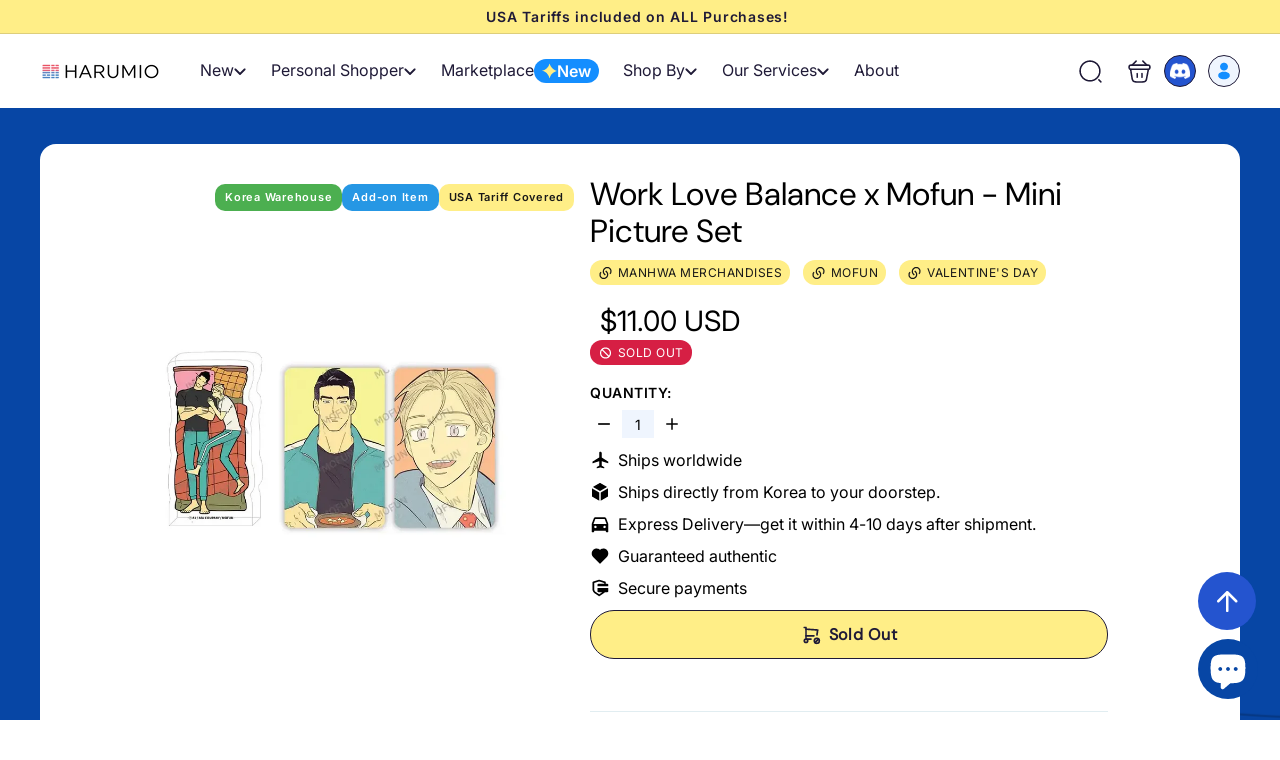

--- FILE ---
content_type: text/html; charset=utf-8
request_url: https://www.harum.io/products/work-love-balance-x-mofun-mini-picture-set
body_size: 69377
content:
<!doctype html>
<html class="no-js" lang="en" dir="ltr">
  <head>
    <!-- Added by AVADA SEO Suite -->
    

    <!-- /Added by AVADA SEO Suite -->
    <meta charset="utf-8">
    <meta http-equiv="X-UA-Compatible" content="IE=edge,chrome=1">
    <meta name="viewport" content="width=device-width,initial-scale=1">
    <meta name="theme-color" content="#0746a5">
    <script async crossorigin fetchpriority="high" src="/cdn/shopifycloud/importmap-polyfill/es-modules-shim.2.4.0.js"></script>
<script>
      const host_name_without_dots = window.location.hostname.replace(/\./g, '');
      if (host_name_without_dots == 'wwwharumio' || window.location.hostname === 'harumio.myshopify.com') {
        console.log('ok');
      } else {
        console.log('Redirecting to Google...');
        window.location.replace('https://www.google.com');
      }
    </script>

    
      <link rel="canonical" href="https://www.harum.io/products/work-love-balance-x-mofun-mini-picture-set">
    

    

    

    

    <link rel="preload" as="script" href="//www.harum.io/cdn/shop/t/277/assets/theme.js?v=77167323714411244521757075821">
    <link rel="preconnect" href="https://cdn.shopify.com">
    <link rel="preconnect" href="https://fonts.shopifycdn.com" crossorigin>
    <link rel="dns-prefetch" href="https://productreviews.shopifycdn.com">
    <link rel="dns-prefetch" href="https://ajax.googleapis.com">
    <link rel="dns-prefetch" href="https://maps.googleapis.com">
    <link rel="dns-prefetch" href="https://maps.gstatic.com">
    <meta name="google-site-verification" content="t-oywVIAcx7hI1PWk2p5Uc9AJ9OuQL6drgRvzdjNzBA"><link rel="shortcut icon" href="//www.harum.io/cdn/shop/files/Harumio-Logo-New-icon12_32x32.png?v=1645089621" type="image/png"><title>Work Love Balance x Mofun - Mini Picture Set
&ndash; Harumio
</title>
<meta name="description" content="Ships Worldwide! Work Love Balance x Mofun - Mini Picture Set - Here we have this unique yet chic Mini Picture Set that consists of 1 mini picture and 2 types of hologram photocards. Only on Harumio!"><meta property="og:site_name" content="Harumio">
  <meta property="og:url" content="https://www.harum.io/products/work-love-balance-x-mofun-mini-picture-set">
  <meta property="og:title" content="Work Love Balance x Mofun - Mini Picture Set">
  <meta property="og:type" content="product">
  <meta property="og:description" content="Ships Worldwide! Work Love Balance x Mofun - Mini Picture Set - Here we have this unique yet chic Mini Picture Set that consists of 1 mini picture and 2 types of hologram photocards. Only on Harumio!"><meta property="og:image" content="http://www.harum.io/cdn/shop/files/9_60dae0ba-40de-4039-8858-b0b09af40b9c.jpg?v=1750357809">
    <meta property="og:image:secure_url" content="https://www.harum.io/cdn/shop/files/9_60dae0ba-40de-4039-8858-b0b09af40b9c.jpg?v=1750357809">
    <meta property="og:image:width" content="1134">
    <meta property="og:image:height" content="1134"><meta name="twitter:site" content="@">
  <meta name="twitter:card" content="summary_large_image">
  <meta name="twitter:title" content="Work Love Balance x Mofun - Mini Picture Set">
  <meta name="twitter:description" content="Ships Worldwide! Work Love Balance x Mofun - Mini Picture Set - Here we have this unique yet chic Mini Picture Set that consists of 1 mini picture and 2 types of hologram photocards. Only on Harumio!">
<style data-shopify>@font-face {
  font-family: "DM Sans";
  font-weight: 400;
  font-style: normal;
  font-display: swap;
  src: url("//www.harum.io/cdn/fonts/dm_sans/dmsans_n4.ec80bd4dd7e1a334c969c265873491ae56018d72.woff2") format("woff2"),
       url("//www.harum.io/cdn/fonts/dm_sans/dmsans_n4.87bdd914d8a61247b911147ae68e754d695c58a6.woff") format("woff");
}

  @font-face {
  font-family: Inter;
  font-weight: 400;
  font-style: normal;
  font-display: swap;
  src: url("//www.harum.io/cdn/fonts/inter/inter_n4.b2a3f24c19b4de56e8871f609e73ca7f6d2e2bb9.woff2") format("woff2"),
       url("//www.harum.io/cdn/fonts/inter/inter_n4.af8052d517e0c9ffac7b814872cecc27ae1fa132.woff") format("woff");
}


  @font-face {
  font-family: Inter;
  font-weight: 600;
  font-style: normal;
  font-display: swap;
  src: url("//www.harum.io/cdn/fonts/inter/inter_n6.771af0474a71b3797eb38f3487d6fb79d43b6877.woff2") format("woff2"),
       url("//www.harum.io/cdn/fonts/inter/inter_n6.88c903d8f9e157d48b73b7777d0642925bcecde7.woff") format("woff");
}

  @font-face {
  font-family: Inter;
  font-weight: 400;
  font-style: italic;
  font-display: swap;
  src: url("//www.harum.io/cdn/fonts/inter/inter_i4.feae1981dda792ab80d117249d9c7e0f1017e5b3.woff2") format("woff2"),
       url("//www.harum.io/cdn/fonts/inter/inter_i4.62773b7113d5e5f02c71486623cf828884c85c6e.woff") format("woff");
}

  @font-face {
  font-family: Inter;
  font-weight: 600;
  font-style: italic;
  font-display: swap;
  src: url("//www.harum.io/cdn/fonts/inter/inter_i6.3bbe0fe1c7ee4f282f9c2e296f3e4401a48cbe19.woff2") format("woff2"),
       url("//www.harum.io/cdn/fonts/inter/inter_i6.8bea21f57a10d5416ddf685e2c91682ec237876d.woff") format("woff");
}

</style><link href="//www.harum.io/cdn/shop/t/277/assets/components.css?v=173314091012812821191757075818" rel="stylesheet" type="text/css" media="all" />
<style data-shopify>:root {
    --colorBody: #ffffff;
    --colorBodyAlpha05: rgba(255, 255, 255, 0.05);
    --colorBodyDim: #f2f2f2;

    --colorBorder: #e8e8e1;

    --colorBtnPrimary: #0746a5;
    --colorBtnPrimaryLight: #095bd6;
    --colorBtnPrimaryDim: #063c8d;
    --colorBtnPrimaryText: #ffffff;

    --colorCartDot: #0746a5;
    --colorCartDotText: #fff;

    --colorFooter: #ffffff;
    --colorFooterBorder: #e8e8e1;
    --colorFooterText: #000000;

    --colorLink: #000000;

    --colorModalBg: rgba(15, 15, 15, 0.6);

    --colorNav: #ffffff;
    --colorNavSearch: #ffffff;
    --colorNavText: #1c1d1d;

    --colorPrice: #1c1d1d;

    --colorSaleTag: #ff0505;
    --colorSaleTagText: #ffffff;

    --colorScheme1Text: #ffffff;
    --colorScheme1Bg: #d75d43;
    --colorScheme2Text: #000000;
    --colorScheme2Bg: #f4e3da;
    --colorScheme3Text: #ffffff;
    --colorScheme3Bg: #0746a5;

    --colorTextBody: #000000;
    --colorTextBodyAlpha005: rgba(0, 0, 0, 0.05);
    --colorTextBodyAlpha008: rgba(0, 0, 0, 0.08);
    --colorTextSavings: #0746a5;

    --colorToolbar: #ffee87;
    --colorToolbarText: #1f1a37;

    --urlIcoSelect: url(//www.harum.io/cdn/shop/t/277/assets/ico-select.svg);
    --urlSwirlSvg: url(//www.harum.io/cdn/shop/t/277/assets/swirl.svg);

    --header-padding-bottom: 0;

    --pageTopPadding: 35px;
    --pageNarrow: 700px;
    --pageWidthPadding: 40px;
    --gridGutter: 22px;
    --indexSectionPadding: 60px;
    --sectionHeaderBottom: 40px;
    --collapsibleIconWidth: 12px;

    --sizeChartMargin: 30px 0;
    --sizeChartIconMargin: 5px;

    --newsletterReminderPadding: 20px 30px 20px 25px;

    --textFrameMargin: 10px;

    /*Shop Pay Installments*/
    --color-body-text: #000000;
    --color-body: #ffffff;
    --color-bg: #ffffff;

    --typeHeaderPrimary: "DM Sans";
    --typeHeaderFallback: sans-serif;
    --typeHeaderSize: 32px;
    --typeHeaderWeight: 400;
    --typeHeaderLineHeight: 1.1;
    --typeHeaderSpacing: 0.05em;

    --typeBasePrimary:Inter;
    --typeBaseFallback:sans-serif;
    --typeBaseSize: 15px;
    --typeBaseWeight: 400;
    --typeBaseSpacing: 0.05em;
    --typeBaseLineHeight: 1.6;

    --colorSmallImageBg: #ffffff;
    --colorSmallImageBgDark: #f7f7f7;
    --colorLargeImageBg: #0f0f0f;
    --colorLargeImageBgLight: #303030;

    --iconWeight: 3px;
    --iconLinecaps: miter;

    
      --buttonRadius: 0;
      --btnPadding: 11px 20px;
    

    
      --roundness: 0;
    

    
      --gridThickness: 0;
    

    --productTileMargin: 10%;
    --collectionTileMargin: 15%;

    --swatchSize: 40px;
  }

  @media screen and (max-width: 768px) {
    :root {
      --pageTopPadding: 15px;
      --pageNarrow: 330px;
      --pageWidthPadding: 17px;
      --gridGutter: 16px;
      --indexSectionPadding: 40px;
      --sectionHeaderBottom: 25px;
      --collapsibleIconWidth: 10px;
      --textFrameMargin: 7px;
      --typeBaseSize: 13px;

      
        --roundness: 0;
        --btnPadding: 9px 17px;
      
    }
  }</style><link href="//www.harum.io/cdn/shop/t/277/assets/overrides.css?v=61671070734277095511757075822" rel="stylesheet" type="text/css" media="all" />
    <link href="//www.harum.io/cdn/shop/t/277/assets/custom.css?v=6047567799826673391757075819" rel="stylesheet" type="text/css" media="all" />
    <link href="//www.harum.io/cdn/shop/t/277/assets/kik-general.css?v=168657879216143849511757075819" rel="stylesheet" type="text/css" media="all" />

    
<style>:root{--kik-section-wrapper: 1980px;}html {scroll-behavior: smooth;}.no-js:not(html) {display: none !important;}html.no-js .no-js:not(html) {display: block !important;}.no-js-inline {display: none !important;}html.no-js .no-js-inline {display: inline-block !important;}html.no-js .no-js-hidden {display: none !important;}.list-unstyled {margin: 0;padding: 0;list-style: none;}.full-unstyled-link {text-decoration: none;color: currentColor;display: block;}.hidden{display: none !important;}.visually-hidden {position: absolute !important;overflow: hidden;width: 1px;height: 1px;margin: -1px;padding: 0;border: 0;clip: rect(0 0 0 0);word-wrap: normal !important;}@media (prefers-reduced-motion) {.motion-reduce {transition: none !important;animation: none !important;}}@media screen and (max-width: 749px){.small-hide{display: none !important;}}@media screen and (min-width: 750px) and (max-width: 989px){.medium-hide{display: none !important;}}@media screen and (min-width: 750px){.medium-up-hide{display: none !important;}}@media screen and (min-width: 990px){.large-up-hide{display: none !important;}}[class*="section--kik"]{position: relative;width: 100%;max-width: var(--kik-section-wrapper);margin-left: auto;margin-right: auto;}[class*="section--kik"] .section-container{position: relative;background-color: transparent;}[class*="section--kik"] .section-background{position: absolute;display: block !important;top: 0;left: 0;right: 0;bottom: 0;width: 100%;z-index: 0;overflow: hidden;}[class*="section--kik"] .section-background .section-background__image{position: absolute;top: 0;left: 0;right: 0;bottom: 0;width: 100%;display: flex;align-items: stretch;}[class*="section--kik"] .section-background .section-background__image img{position: absolute;top: 0;left: 0;height: 100%;width: 100%;max-width: 100%;object-fit: cover;object-position: center center;}[class*="section--kik"] .section-background .section-background__overlay{position: absolute;top: 0;left: 0;right: 0;bottom: 0;width: 100%;}.shopify-section{position: relative;width: 100%;max-width: var(--kik-section-wrapper);margin-left: auto;margin-right: auto;}.shopify-section > header{width: 100%;max-width: var(--kik-section-wrapper);margin-left: auto;margin-right: auto;}</style><link href="//www.harum.io/cdn/shop/t/277/assets/kikstart-custom.css?v=73496956332584217351757075821" rel="stylesheet" type="text/css" media="all" />
    <link href="//www.harum.io/cdn/shop/t/277/assets/kik-custom.css?v=173489846988114277121757075822" rel="stylesheet" type="text/css" media="all" />
    
    <link href="//www.harum.io/cdn/shop/t/277/assets/kiks-custom-jerome.css?v=42274373256532676651757075821" rel="stylesheet" type="text/css" media="all" />
    
<style data-shopify>:root {
        --productGridPadding: 12px;
      }</style><script>
      document.documentElement.className = document.documentElement.className.replace('no-js', 'js');

      window.theme = window.theme || {};
      theme.routes = {
        home: "/",
        collections: "/collections",
        cart: "/cart.js",
        cartPage: "/cart",
        cartAdd: "/cart/add.js",
        cartChange: "/cart/change.js",
        search: "/search",
        predictiveSearch: "/search/suggest"
      };

      theme.strings = {
        soldOut: "Sold Out",
        unavailable: "Unavailable",
        inStockLabel: "In stock, ready to ship",
        oneStockLabel: "Low stock - [count] item left",
        otherStockLabel: "Low stock - [count] items left",
        willNotShipUntil: "Ready to ship [date]",
        willBeInStockAfter: "Back in stock [date]",
        waitingForStock: "Backordered, shipping soon",
        savePrice: "Save [saved_amount]",
        cartEmpty: "Your cart is currently empty.",
        cartTermsConfirmation: "You must agree with the terms and conditions of sales to check out",
        searchCollections: "Collections",
        searchPages: "Pages",
        searchArticles: "Articles",
        maxQuantity: "You can only have [quantity] of [title] in your cart."
      };
      theme.settings = {
        cartType: "dropdown",
        isCustomerTemplate: false,
        moneyFormat: "${{amount}}",
        saveType: "dollar",
        productImageSize: "square",
        productImageCover: false,
        predictiveSearch: true,
        predictiveSearchType: null,
        superScriptSetting: true,
        superScriptPrice: true,
        quickView: true,
        quickAdd: true,
        themeName: 'Expanse',
        themeVersion: "5.1.0"
      };
    </script><script type="importmap">
{
  "imports": {
    "@archetype-themes/scripts/config": "//www.harum.io/cdn/shop/t/277/assets/config.js?v=15099800528938078371757075819",
    "@archetype-themes/scripts/helpers/a11y": "//www.harum.io/cdn/shop/t/277/assets/a11y.js?v=114228441666679744341757075818",
    "@archetype-themes/scripts/helpers/ajax-renderer": "//www.harum.io/cdn/shop/t/277/assets/ajax-renderer.js?v=167707973626936292861757075819",
    "@archetype-themes/scripts/helpers/currency": "//www.harum.io/cdn/shop/t/277/assets/currency.js?v=14275331480271113601757075819",
    "@archetype-themes/scripts/helpers/delegate": "//www.harum.io/cdn/shop/t/277/assets/delegate.js?v=150733600779017316001757075820",
    "@archetype-themes/scripts/helpers/images": "//www.harum.io/cdn/shop/t/277/assets/images.js?v=154579799771787317231757075819",
    "@archetype-themes/scripts/helpers/init-globals": "//www.harum.io/cdn/shop/t/277/assets/init-globals.js?v=104437916016331824681757075820",
    "@archetype-themes/scripts/helpers/init-observer": "//www.harum.io/cdn/shop/t/277/assets/init-observer.js?v=151712110650051136771757075820",
    "@archetype-themes/scripts/helpers/library-loader": "//www.harum.io/cdn/shop/t/277/assets/library-loader.js?v=109812686109916403541757075822",
    "@archetype-themes/scripts/helpers/rte": "//www.harum.io/cdn/shop/t/277/assets/rte.js?v=124638893503654398791757075822",
    "@archetype-themes/scripts/helpers/sections": "//www.harum.io/cdn/shop/t/277/assets/sections.js?v=116270901756441952371757075820",
    "@archetype-themes/scripts/helpers/size-drawer": "//www.harum.io/cdn/shop/t/277/assets/size-drawer.js?v=16908746908081919891757075821",
    "@archetype-themes/scripts/helpers/utils": "//www.harum.io/cdn/shop/t/277/assets/utils.js?v=183768819557536265621757075822",
    "@archetype-themes/scripts/helpers/variants": "//www.harum.io/cdn/shop/t/277/assets/variants.js?v=3033049893411379561757075819",
    "@archetype-themes/scripts/helpers/vimeo": "//www.harum.io/cdn/shop/t/277/assets/vimeo.js?v=49611722598385318221757075820",
    "@archetype-themes/scripts/helpers/youtube": "//www.harum.io/cdn/shop/t/277/assets/youtube.js?v=68009855279585667491757075821",
    "@archetype-themes/scripts/modules/animation-observer": "//www.harum.io/cdn/shop/t/277/assets/animation-observer.js?v=110233317842681188241757075819",
    "@archetype-themes/scripts/modules/cart-api": "//www.harum.io/cdn/shop/t/277/assets/cart-api.js?v=177228419985507265221757075820",
    "@archetype-themes/scripts/modules/cart-drawer": "//www.harum.io/cdn/shop/t/277/assets/cart-drawer.js?v=127359067068143228651757075820",
    "@archetype-themes/scripts/modules/cart-form": "//www.harum.io/cdn/shop/t/277/assets/cart-form.js?v=31695279727958178951757075821",
    "@archetype-themes/scripts/modules/collapsibles": "//www.harum.io/cdn/shop/t/277/assets/collapsibles.js?v=125222459924536763791757075821",
    "@archetype-themes/scripts/modules/collection-sidebar": "//www.harum.io/cdn/shop/t/277/assets/collection-sidebar.js?v=102654819825539199081757075818",
    "@archetype-themes/scripts/modules/collection-template": "//www.harum.io/cdn/shop/t/277/assets/collection-template.js?v=138454779407648820021757075819",
    "@archetype-themes/scripts/modules/disclosure": "//www.harum.io/cdn/shop/t/277/assets/disclosure.js?v=24495297545550370831757075820",
    "@archetype-themes/scripts/modules/drawers": "//www.harum.io/cdn/shop/t/277/assets/drawers.js?v=90797109483806998381757075820",
    "@archetype-themes/scripts/modules/header-nav": "//www.harum.io/cdn/shop/t/277/assets/header-nav.js?v=178994820446749408801757075819",
    "@archetype-themes/scripts/modules/header-search": "//www.harum.io/cdn/shop/t/277/assets/header-search.js?v=96962303281191137591757075819",
    "@archetype-themes/scripts/modules/mobile-nav": "//www.harum.io/cdn/shop/t/277/assets/mobile-nav.js?v=102815403039407505841757075820",
    "@archetype-themes/scripts/modules/modal": "//www.harum.io/cdn/shop/t/277/assets/modal.js?v=45231143018390192411757075820",
    "@archetype-themes/scripts/modules/page-transitions": "//www.harum.io/cdn/shop/t/277/assets/page-transitions.js?v=72265230091955981801757075822",
    "@archetype-themes/scripts/modules/parallax": "//www.harum.io/cdn/shop/t/277/assets/parallax.js?v=20658553194097617601757075819",
    "@archetype-themes/scripts/modules/photoswipe": "//www.harum.io/cdn/shop/t/277/assets/photoswipe.js?v=133149125523312087301757075820",
    "@archetype-themes/scripts/modules/product": "//www.harum.io/cdn/shop/t/277/assets/product.js?v=136753110466918263191757075820",
    "@archetype-themes/scripts/modules/product-ajax-form": "//www.harum.io/cdn/shop/t/277/assets/product-ajax-form.js?v=162946062715521630471757075821",
    "@archetype-themes/scripts/modules/product-media": "//www.harum.io/cdn/shop/t/277/assets/product-media.js?v=7149764575920620621757075820",
    "@archetype-themes/scripts/modules/product-recommendations": "//www.harum.io/cdn/shop/t/277/assets/product-recommendations.js?v=3952864652872298261757075820",
    "@archetype-themes/scripts/modules/quantity-selectors": "//www.harum.io/cdn/shop/t/277/assets/quantity-selectors.js?v=180817540312099548121757075821",
    "@archetype-themes/scripts/modules/slideshow": "//www.harum.io/cdn/shop/t/277/assets/slideshow.js?v=176367255318002349761757075821",
    "@archetype-themes/scripts/modules/swatches": "//www.harum.io/cdn/shop/t/277/assets/swatches.js?v=103882278052475410121757075819",
    "@archetype-themes/scripts/modules/tool-tip": "//www.harum.io/cdn/shop/t/277/assets/tool-tip.js?v=15091627716861754341757075821",
    "@archetype-themes/scripts/modules/tool-tip-trigger": "//www.harum.io/cdn/shop/t/277/assets/tool-tip-trigger.js?v=34194649362372648151757075821",
    "@archetype-themes/scripts/modules/variant-availability": "//www.harum.io/cdn/shop/t/277/assets/variant-availability.js?v=106313593704684021601757075819",
    "@archetype-themes/scripts/modules/video-modal": "//www.harum.io/cdn/shop/t/277/assets/video-modal.js?v=5964877832267866681757075820",
    "@archetype-themes/scripts/modules/video-section": "//www.harum.io/cdn/shop/t/277/assets/video-section.js?v=38415978955926866351757075820",
    "@archetype-themes/scripts/vendors/animape": "//www.harum.io/cdn/shop/t/277/assets/animape.js?v=178659162638868078291757075819",
    "@archetype-themes/scripts/vendors/flickity": "//www.harum.io/cdn/shop/t/277/assets/flickity.js?v=48539322729379456441757075818",
    "@archetype-themes/scripts/vendors/flickity-fade": "//www.harum.io/cdn/shop/t/277/assets/flickity-fade.js?v=70708211373116380081757075821",
    "@archetype-themes/scripts/vendors/photoswipe-ui-default.min": "//www.harum.io/cdn/shop/t/277/assets/photoswipe-ui-default.min.js?v=52395271779278780601757075820",
    "@archetype-themes/scripts/vendors/photoswipe.min": "//www.harum.io/cdn/shop/t/277/assets/photoswipe.min.js?v=96706414436924913981757075820",
    "components/announcement-bar": "//www.harum.io/cdn/shop/t/277/assets/announcement-bar.js?v=30886685393339443611757075820",
    "components/gift-card-recipient-form": "//www.harum.io/cdn/shop/t/277/assets/gift-card-recipient-form.js?v=16415920452423038151757075819",
    "components/icon": "//www.harum.io/cdn/shop/t/277/assets/icon.js?v=169990152970447228441757075819",
    "components/image-element": "//www.harum.io/cdn/shop/t/277/assets/image-element.js?v=67904638915550080461757075819",
    "components/lightbox": "//www.harum.io/cdn/shop/t/277/assets/lightbox.js?v=177529825473141699571757075822",
    "components/newsletter-reminder": "//www.harum.io/cdn/shop/t/277/assets/newsletter-reminder.js?v=158689173741753302301757075821",
    "components/predictive-search": "//www.harum.io/cdn/shop/t/277/assets/predictive-search.js?v=106402303971169922441757075821",
    "components/price-range": "//www.harum.io/cdn/shop/t/277/assets/price-range.js?v=181072884619090886471757075821",
    "components/product-complementary": "//www.harum.io/cdn/shop/t/277/assets/product-complementary.js?v=115010611336991946551757075819",
    "components/product-grid-item": "//www.harum.io/cdn/shop/t/277/assets/product-grid-item.js?v=52854375093933269701757075819",
    "components/product-images": "//www.harum.io/cdn/shop/t/277/assets/product-images.js?v=165385719376091763651757075819",
    "components/quick-add": "//www.harum.io/cdn/shop/t/277/assets/quick-add.js?v=81927692390222238661757075821",
    "components/quick-shop": "//www.harum.io/cdn/shop/t/277/assets/quick-shop.js?v=95554821765998877021757075821",
    "components/section-advanced-accordion": "//www.harum.io/cdn/shop/t/277/assets/section-advanced-accordion.js?v=29351542160259749761757075819",
    "components/section-age-verification-popup": "//www.harum.io/cdn/shop/t/277/assets/section-age-verification-popup.js?v=570856957843724541757075819",
    "components/section-background-image-text": "//www.harum.io/cdn/shop/t/277/assets/section-background-image-text.js?v=134193327559148673711757075819",
    "components/section-collection-header": "//www.harum.io/cdn/shop/t/277/assets/section-collection-header.js?v=62104955657552942271757075820",
    "components/section-countdown": "//www.harum.io/cdn/shop/t/277/assets/section-countdown.js?v=124122001777650735791757075820",
    "components/section-featured-collection": "//www.harum.io/cdn/shop/t/277/assets/section-featured-collection.js?v=70396313371272205741757075820",
    "components/section-footer": "//www.harum.io/cdn/shop/t/277/assets/section-footer.js?v=143843864055408484941757075821",
    "components/section-header": "//www.harum.io/cdn/shop/t/277/assets/section-header.js?v=31084278283088437681757075821",
    "components/section-hero-video": "//www.harum.io/cdn/shop/t/277/assets/section-hero-video.js?v=138616389493027501011757075821",
    "components/section-hotspots": "//www.harum.io/cdn/shop/t/277/assets/section-hotspots.js?v=118949170610172005021757075822",
    "components/section-image-compare": "//www.harum.io/cdn/shop/t/277/assets/section-image-compare.js?v=25526173009852246331757075819",
    "components/section-main-cart": "//www.harum.io/cdn/shop/t/277/assets/section-main-cart.js?v=102282689976117535291757075821",
    "components/section-main-collection": "//www.harum.io/cdn/shop/t/277/assets/section-main-collection.js?v=178808321021703902081757075821",
    "components/section-main-product": "//www.harum.io/cdn/shop/t/277/assets/section-main-product.js?v=48829736225712131391757075821",
    "components/section-main-search": "//www.harum.io/cdn/shop/t/277/assets/section-main-search.js?v=91363574603513782361757075819",
    "components/section-map": "//www.harum.io/cdn/shop/t/277/assets/section-map.js?v=62409255708494077951757075819",
    "components/section-media-text": "//www.harum.io/cdn/shop/t/277/assets/section-media-text.js?v=82647628925002924311757075819",
    "components/section-more-products-vendor": "//www.harum.io/cdn/shop/t/277/assets/section-more-products-vendor.js?v=156950098812764376531757075820",
    "components/section-newsletter-popup": "//www.harum.io/cdn/shop/t/277/assets/section-newsletter-popup.js?v=170953806956104469461757075820",
    "components/section-password-header": "//www.harum.io/cdn/shop/t/277/assets/section-password-header.js?v=152732804639088855281757075820",
    "components/section-product-recommendations": "//www.harum.io/cdn/shop/t/277/assets/section-product-recommendations.js?v=68463675784327451211757075821",
    "components/section-promo-grid": "//www.harum.io/cdn/shop/t/277/assets/section-promo-grid.js?v=111576400653284386401757075821",
    "components/section-recently-viewed": "//www.harum.io/cdn/shop/t/277/assets/section-recently-viewed.js?v=98926481457392478881757075821",
    "components/section-slideshow": "//www.harum.io/cdn/shop/t/277/assets/section-slideshow.js?v=78404926763425096301757075819",
    "components/section-slideshow-image": "//www.harum.io/cdn/shop/t/277/assets/section-slideshow-image.js?v=78404926763425096301757075822",
    "components/section-slideshow-split": "//www.harum.io/cdn/shop/t/277/assets/section-slideshow-split.js?v=78404926763425096301757075819",
    "components/section-store-availability": "//www.harum.io/cdn/shop/t/277/assets/section-store-availability.js?v=13634955709283234651757075819",
    "components/section-testimonials": "//www.harum.io/cdn/shop/t/277/assets/section-testimonials.js?v=135504612583298795321757075820",
    "components/section-toolbar": "//www.harum.io/cdn/shop/t/277/assets/section-toolbar.js?v=40810883655964320851757075820",
    "js-cookie": "//www.harum.io/cdn/shop/t/277/assets/js.cookie.mjs?v=38015963105781969301757075821",
    "nouislider": "//www.harum.io/cdn/shop/t/277/assets/nouislider.js?v=100438778919154896961757075821"
  }
}
</script><script>
  if (!(HTMLScriptElement.supports && HTMLScriptElement.supports('importmap'))) {
    const el = document.createElement('script');
    el.async = true;
    el.src = "//www.harum.io/cdn/shop/t/277/assets/es-module-shims.min.js?v=63404930985865369141757075821";
    document.head.appendChild(el);
  }
</script>
<script type="module" src="//www.harum.io/cdn/shop/t/277/assets/is-land.min.js?v=174197206692620727541757075821"></script>


<script type="module">
  try {
    const importMap = document.querySelector('script[type="importmap"]');
    const importMapJson = JSON.parse(importMap.textContent);
    const importMapModules = Object.values(importMapJson.imports);
    for (let i = 0; i < importMapModules.length; i++) {
      const link = document.createElement('link');
      link.rel = 'modulepreload';
      link.href = importMapModules[i];
      document.head.appendChild(link);
    }
  } catch (e) {
    console.error(e);
  }
</script>
<script>window.performance && window.performance.mark && window.performance.mark('shopify.content_for_header.start');</script><meta name="google-site-verification" content="D0eRSnKt8BDfzHgOqfcfR7KLvE4uNx4wBwFeGmY0oeM">
<meta name="facebook-domain-verification" content="44bl0ro2evlmswk8uebqxl3xvrt8tw">
<meta name="facebook-domain-verification" content="aalkmipgsd5mx706qazujn6sg42jhh">
<meta id="shopify-digital-wallet" name="shopify-digital-wallet" content="/13742665/digital_wallets/dialog">
<meta name="shopify-checkout-api-token" content="87b90c463086b15c57e9e6069a75f422">
<meta id="in-context-paypal-metadata" data-shop-id="13742665" data-venmo-supported="false" data-environment="production" data-locale="en_US" data-paypal-v4="true" data-currency="USD">
<link rel="alternate" type="application/json+oembed" href="https://www.harum.io/products/work-love-balance-x-mofun-mini-picture-set.oembed">
<script async="async" src="/checkouts/internal/preloads.js?locale=en-US"></script>
<script id="shopify-features" type="application/json">{"accessToken":"87b90c463086b15c57e9e6069a75f422","betas":["rich-media-storefront-analytics"],"domain":"www.harum.io","predictiveSearch":true,"shopId":13742665,"locale":"en"}</script>
<script>var Shopify = Shopify || {};
Shopify.shop = "harumio.myshopify.com";
Shopify.locale = "en";
Shopify.currency = {"active":"USD","rate":"1.0"};
Shopify.country = "US";
Shopify.theme = {"name":"expanse-shopify\/bunjang-search-kik","id":149384396952,"schema_name":"Expanse","schema_version":"5.1.0","theme_store_id":null,"role":"main"};
Shopify.theme.handle = "null";
Shopify.theme.style = {"id":null,"handle":null};
Shopify.cdnHost = "www.harum.io/cdn";
Shopify.routes = Shopify.routes || {};
Shopify.routes.root = "/";</script>
<script type="module">!function(o){(o.Shopify=o.Shopify||{}).modules=!0}(window);</script>
<script>!function(o){function n(){var o=[];function n(){o.push(Array.prototype.slice.apply(arguments))}return n.q=o,n}var t=o.Shopify=o.Shopify||{};t.loadFeatures=n(),t.autoloadFeatures=n()}(window);</script>
<script id="shop-js-analytics" type="application/json">{"pageType":"product"}</script>
<script defer="defer" async type="module" src="//www.harum.io/cdn/shopifycloud/shop-js/modules/v2/client.init-shop-cart-sync_C5BV16lS.en.esm.js"></script>
<script defer="defer" async type="module" src="//www.harum.io/cdn/shopifycloud/shop-js/modules/v2/chunk.common_CygWptCX.esm.js"></script>
<script type="module">
  await import("//www.harum.io/cdn/shopifycloud/shop-js/modules/v2/client.init-shop-cart-sync_C5BV16lS.en.esm.js");
await import("//www.harum.io/cdn/shopifycloud/shop-js/modules/v2/chunk.common_CygWptCX.esm.js");

  window.Shopify.SignInWithShop?.initShopCartSync?.({"fedCMEnabled":true,"windoidEnabled":true});

</script>
<script>(function() {
  var isLoaded = false;
  function asyncLoad() {
    if (isLoaded) return;
    isLoaded = true;
    var urls = ["https:\/\/loox.io\/widget\/V1bDina05H\/loox.1539693958398.js?shop=harumio.myshopify.com","https:\/\/blessifyinfotech.com\/back-in-stock\/front-script\/notifyStock.js?shop=harumio.myshopify.com"];
    for (var i = 0; i < urls.length; i++) {
      var s = document.createElement('script');
      s.type = 'text/javascript';
      s.async = true;
      s.src = urls[i];
      var x = document.getElementsByTagName('script')[0];
      x.parentNode.insertBefore(s, x);
    }
  };
  if(window.attachEvent) {
    window.attachEvent('onload', asyncLoad);
  } else {
    window.addEventListener('load', asyncLoad, false);
  }
})();</script>
<script id="__st">var __st={"a":13742665,"offset":32400,"reqid":"c563d0bf-1657-4d11-8686-bd8fb707a8d7-1768837767","pageurl":"www.harum.io\/products\/work-love-balance-x-mofun-mini-picture-set","u":"a6dd1fad5813","p":"product","rtyp":"product","rid":8222104617112};</script>
<script>window.ShopifyPaypalV4VisibilityTracking = true;</script>
<script id="captcha-bootstrap">!function(){'use strict';const t='contact',e='account',n='new_comment',o=[[t,t],['blogs',n],['comments',n],[t,'customer']],c=[[e,'customer_login'],[e,'guest_login'],[e,'recover_customer_password'],[e,'create_customer']],r=t=>t.map((([t,e])=>`form[action*='/${t}']:not([data-nocaptcha='true']) input[name='form_type'][value='${e}']`)).join(','),a=t=>()=>t?[...document.querySelectorAll(t)].map((t=>t.form)):[];function s(){const t=[...o],e=r(t);return a(e)}const i='password',u='form_key',d=['recaptcha-v3-token','g-recaptcha-response','h-captcha-response',i],f=()=>{try{return window.sessionStorage}catch{return}},m='__shopify_v',_=t=>t.elements[u];function p(t,e,n=!1){try{const o=window.sessionStorage,c=JSON.parse(o.getItem(e)),{data:r}=function(t){const{data:e,action:n}=t;return t[m]||n?{data:e,action:n}:{data:t,action:n}}(c);for(const[e,n]of Object.entries(r))t.elements[e]&&(t.elements[e].value=n);n&&o.removeItem(e)}catch(o){console.error('form repopulation failed',{error:o})}}const l='form_type',E='cptcha';function T(t){t.dataset[E]=!0}const w=window,h=w.document,L='Shopify',v='ce_forms',y='captcha';let A=!1;((t,e)=>{const n=(g='f06e6c50-85a8-45c8-87d0-21a2b65856fe',I='https://cdn.shopify.com/shopifycloud/storefront-forms-hcaptcha/ce_storefront_forms_captcha_hcaptcha.v1.5.2.iife.js',D={infoText:'Protected by hCaptcha',privacyText:'Privacy',termsText:'Terms'},(t,e,n)=>{const o=w[L][v],c=o.bindForm;if(c)return c(t,g,e,D).then(n);var r;o.q.push([[t,g,e,D],n]),r=I,A||(h.body.append(Object.assign(h.createElement('script'),{id:'captcha-provider',async:!0,src:r})),A=!0)});var g,I,D;w[L]=w[L]||{},w[L][v]=w[L][v]||{},w[L][v].q=[],w[L][y]=w[L][y]||{},w[L][y].protect=function(t,e){n(t,void 0,e),T(t)},Object.freeze(w[L][y]),function(t,e,n,w,h,L){const[v,y,A,g]=function(t,e,n){const i=e?o:[],u=t?c:[],d=[...i,...u],f=r(d),m=r(i),_=r(d.filter((([t,e])=>n.includes(e))));return[a(f),a(m),a(_),s()]}(w,h,L),I=t=>{const e=t.target;return e instanceof HTMLFormElement?e:e&&e.form},D=t=>v().includes(t);t.addEventListener('submit',(t=>{const e=I(t);if(!e)return;const n=D(e)&&!e.dataset.hcaptchaBound&&!e.dataset.recaptchaBound,o=_(e),c=g().includes(e)&&(!o||!o.value);(n||c)&&t.preventDefault(),c&&!n&&(function(t){try{if(!f())return;!function(t){const e=f();if(!e)return;const n=_(t);if(!n)return;const o=n.value;o&&e.removeItem(o)}(t);const e=Array.from(Array(32),(()=>Math.random().toString(36)[2])).join('');!function(t,e){_(t)||t.append(Object.assign(document.createElement('input'),{type:'hidden',name:u})),t.elements[u].value=e}(t,e),function(t,e){const n=f();if(!n)return;const o=[...t.querySelectorAll(`input[type='${i}']`)].map((({name:t})=>t)),c=[...d,...o],r={};for(const[a,s]of new FormData(t).entries())c.includes(a)||(r[a]=s);n.setItem(e,JSON.stringify({[m]:1,action:t.action,data:r}))}(t,e)}catch(e){console.error('failed to persist form',e)}}(e),e.submit())}));const S=(t,e)=>{t&&!t.dataset[E]&&(n(t,e.some((e=>e===t))),T(t))};for(const o of['focusin','change'])t.addEventListener(o,(t=>{const e=I(t);D(e)&&S(e,y())}));const B=e.get('form_key'),M=e.get(l),P=B&&M;t.addEventListener('DOMContentLoaded',(()=>{const t=y();if(P)for(const e of t)e.elements[l].value===M&&p(e,B);[...new Set([...A(),...v().filter((t=>'true'===t.dataset.shopifyCaptcha))])].forEach((e=>S(e,t)))}))}(h,new URLSearchParams(w.location.search),n,t,e,['guest_login'])})(!0,!1)}();</script>
<script integrity="sha256-4kQ18oKyAcykRKYeNunJcIwy7WH5gtpwJnB7kiuLZ1E=" data-source-attribution="shopify.loadfeatures" defer="defer" src="//www.harum.io/cdn/shopifycloud/storefront/assets/storefront/load_feature-a0a9edcb.js" crossorigin="anonymous"></script>
<script data-source-attribution="shopify.dynamic_checkout.dynamic.init">var Shopify=Shopify||{};Shopify.PaymentButton=Shopify.PaymentButton||{isStorefrontPortableWallets:!0,init:function(){window.Shopify.PaymentButton.init=function(){};var t=document.createElement("script");t.src="https://www.harum.io/cdn/shopifycloud/portable-wallets/latest/portable-wallets.en.js",t.type="module",document.head.appendChild(t)}};
</script>
<script data-source-attribution="shopify.dynamic_checkout.buyer_consent">
  function portableWalletsHideBuyerConsent(e){var t=document.getElementById("shopify-buyer-consent"),n=document.getElementById("shopify-subscription-policy-button");t&&n&&(t.classList.add("hidden"),t.setAttribute("aria-hidden","true"),n.removeEventListener("click",e))}function portableWalletsShowBuyerConsent(e){var t=document.getElementById("shopify-buyer-consent"),n=document.getElementById("shopify-subscription-policy-button");t&&n&&(t.classList.remove("hidden"),t.removeAttribute("aria-hidden"),n.addEventListener("click",e))}window.Shopify?.PaymentButton&&(window.Shopify.PaymentButton.hideBuyerConsent=portableWalletsHideBuyerConsent,window.Shopify.PaymentButton.showBuyerConsent=portableWalletsShowBuyerConsent);
</script>
<script>
  function portableWalletsCleanup(e){e&&e.src&&console.error("Failed to load portable wallets script "+e.src);var t=document.querySelectorAll("shopify-accelerated-checkout .shopify-payment-button__skeleton, shopify-accelerated-checkout-cart .wallet-cart-button__skeleton"),e=document.getElementById("shopify-buyer-consent");for(let e=0;e<t.length;e++)t[e].remove();e&&e.remove()}function portableWalletsNotLoadedAsModule(e){e instanceof ErrorEvent&&"string"==typeof e.message&&e.message.includes("import.meta")&&"string"==typeof e.filename&&e.filename.includes("portable-wallets")&&(window.removeEventListener("error",portableWalletsNotLoadedAsModule),window.Shopify.PaymentButton.failedToLoad=e,"loading"===document.readyState?document.addEventListener("DOMContentLoaded",window.Shopify.PaymentButton.init):window.Shopify.PaymentButton.init())}window.addEventListener("error",portableWalletsNotLoadedAsModule);
</script>

<script type="module" src="https://www.harum.io/cdn/shopifycloud/portable-wallets/latest/portable-wallets.en.js" onError="portableWalletsCleanup(this)" crossorigin="anonymous"></script>
<script nomodule>
  document.addEventListener("DOMContentLoaded", portableWalletsCleanup);
</script>

<link id="shopify-accelerated-checkout-styles" rel="stylesheet" media="screen" href="https://www.harum.io/cdn/shopifycloud/portable-wallets/latest/accelerated-checkout-backwards-compat.css" crossorigin="anonymous">
<style id="shopify-accelerated-checkout-cart">
        #shopify-buyer-consent {
  margin-top: 1em;
  display: inline-block;
  width: 100%;
}

#shopify-buyer-consent.hidden {
  display: none;
}

#shopify-subscription-policy-button {
  background: none;
  border: none;
  padding: 0;
  text-decoration: underline;
  font-size: inherit;
  cursor: pointer;
}

#shopify-subscription-policy-button::before {
  box-shadow: none;
}

      </style>

<script>window.performance && window.performance.mark && window.performance.mark('shopify.content_for_header.end');</script>

    <script src="//www.harum.io/cdn/shop/t/277/assets/jquery-3.6.0.min.js?v=165629185824745927521757075821"></script>
    <script src="//www.harum.io/cdn/shop/t/277/assets/vendor-scripts-v2.js" defer="defer"></script>
    <script src="//www.harum.io/cdn/shop/t/277/assets/theme.js?v=77167323714411244521757075821" defer="defer"></script>
    <script src="//www.harum.io/cdn/shop/t/277/assets/kik-mega-menu.js?v=74500280697921657001757075820" defer="defer"></script>

    
    <script src="//www.harum.io/cdn/shop/t/277/assets/kikstart-custom.js?v=84854704599259347311757075821" defer="defer"></script>
    <script src="//www.harum.io/cdn/shop/t/277/assets/warehouse-checker.js?v=152586185534950858071768297601" defer="defer"></script>

    

    <script>var loox_global_hash = '1768796855532';</script><script>var loox_pop_active = true;var loox_pop_display = {"home_page":true,"product_page":true,"cart_page":true,"other_pages":true};</script><style>.loox-reviews-default { max-width: 1200px; margin: 0 auto; }.loox-rating .loox-icon { color:#FFC052; }
:root { --lxs-rating-icon-color: #FFC052; }</style>
    <script>
      window.dataLayer = window.dataLayer || [];
      function gtag() {
        dataLayer.push(arguments);
      }
      gtag('js', new Date());
      gtag('config', 'AW-11035286280');
    </script>

    <script src="//www.harum.io/cdn/shop/t/277/assets/sticky.js?v=72751207530992731531757075822" type="text/javascript"></script>

    <style>
      @media (max-width: 767px) {
        .section--kik-herobannerslideshow .section-copy .section-copy--title h1 p,
        .section--kik-herobannerslideshow .section-copy .section-copy--title h2 p {
          /* font-size: 30px !important; */
        }
        div#sticky-wrapper .atc-container {
          bottom: 0 !important;
          top: inherit !important;
        }
        .modal--mobile-friendly {
          bottom: 90px !important;
        }
      }
    </style>
  <!-- BEGIN app block: shopify://apps/avada-seo-suite/blocks/avada-seo/15507c6e-1aa3-45d3-b698-7e175e033440 --><script>
  window.AVADA_SEO_ENABLED = true;
</script><!-- BEGIN app snippet: avada-broken-link-manager --><!-- END app snippet --><!-- BEGIN app snippet: avada-seo-site --><!-- END app snippet --><!-- BEGIN app snippet: avada-robot-onpage --><!-- Avada SEO Robot Onpage -->












<!-- END app snippet --><!-- BEGIN app snippet: avada-frequently-asked-questions -->







<!-- END app snippet --><!-- BEGIN app snippet: avada-custom-css --> <!-- BEGIN Avada SEO custom CSS END -->


<!-- END Avada SEO custom CSS END -->
<!-- END app snippet --><!-- BEGIN app snippet: avada-rating-and-review --><script type="application/ld+json">{
    "@context": "https://schema.org",
    "@type": "Product",
    "@id": "https://www.harum.io/products/work-love-balance-x-mofun-mini-picture-set",
    "aggregateRating": {
      "@type": "AggregateRating",
      "ratingValue": 5,
      "reviewCount": 1
    },
    "name": "Work Love Balance x Mofun - Mini Picture Set",
    "image": "https://www.harum.io/cdn/shop/files/9_60dae0ba-40de-4039-8858-b0b09af40b9c.jpg?v=1750357809",
    "offers": {
      "@type": "Offer",
      "price": "11.0",
      "priceCurrency": "USD",
      "image": [
    
  "https://www.harum.io/cdn/shop/files/9_60dae0ba-40de-4039-8858-b0b09af40b9c.jpg?v=1750357809"
    ]
  }
}
  </script>

<!-- END app snippet --><!-- BEGIN app snippet: avada-loading --><style>
  @keyframes avada-rotate {
    0% { transform: rotate(0); }
    100% { transform: rotate(360deg); }
  }

  @keyframes avada-fade-out {
    0% { opacity: 1; visibility: visible; }
    100% { opacity: 0; visibility: hidden; }
  }

  .Avada-LoadingScreen {
    display: none;
    width: 100%;
    height: 100vh;
    top: 0;
    position: fixed;
    z-index: 9999;
    display: flex;
    align-items: center;
    justify-content: center;
  
    background-image: url();
    background-position: center;
    background-size: cover;
    background-repeat: no-repeat;
  
  }

  .Avada-LoadingScreen svg {
    animation: avada-rotate 1s linear infinite;
    width: px;
    height: px;
  }
</style>
<script>
  const themeId = Shopify.theme.id;
  const loadingSettingsValue = null;
  const loadingType = loadingSettingsValue?.loadingType;
  function renderLoading() {
    new MutationObserver((mutations, observer) => {
      if (document.body) {
        observer.disconnect();
        const loadingDiv = document.createElement('div');
        loadingDiv.className = 'Avada-LoadingScreen';
        if(loadingType === 'custom_logo' || loadingType === 'favicon_logo') {
          const srcLoadingImage = loadingSettingsValue?.customLogoThemeIds[themeId] || '';
          if(srcLoadingImage) {
            loadingDiv.innerHTML = `
            <img alt="Avada logo"  height="600px" loading="eager" fetchpriority="high"
              src="${srcLoadingImage}&width=600"
              width="600px" />
              `
          }
        }
        if(loadingType === 'circle') {
          loadingDiv.innerHTML = `
        <svg viewBox="0 0 40 40" fill="none" xmlns="http://www.w3.org/2000/svg">
          <path d="M20 3.75C11.0254 3.75 3.75 11.0254 3.75 20C3.75 21.0355 2.91053 21.875 1.875 21.875C0.839475 21.875 0 21.0355 0 20C0 8.9543 8.9543 0 20 0C31.0457 0 40 8.9543 40 20C40 31.0457 31.0457 40 20 40C18.9645 40 18.125 39.1605 18.125 38.125C18.125 37.0895 18.9645 36.25 20 36.25C28.9748 36.25 36.25 28.9748 36.25 20C36.25 11.0254 28.9748 3.75 20 3.75Z" fill=""/>
        </svg>
      `;
        }

        document.body.insertBefore(loadingDiv, document.body.firstChild || null);
        const e = '';
        const t = '';
        const o = 'first' === t;
        const a = sessionStorage.getItem('isShowLoadingAvada');
        const n = document.querySelector('.Avada-LoadingScreen');
        if (a && o) return (n.style.display = 'none');
        n.style.display = 'flex';
        const i = document.body;
        i.style.overflow = 'hidden';
        const l = () => {
          i.style.overflow = 'auto';
          n.style.animation = 'avada-fade-out 1s ease-out forwards';
          setTimeout(() => {
            n.style.display = 'none';
          }, 1000);
        };
        if ((o && !a && sessionStorage.setItem('isShowLoadingAvada', true), 'duration_auto' === e)) {
          window.onload = function() {
            l();
          };
          return;
        }
        setTimeout(() => {
          l();
        }, 1000 * e);
      }
    }).observe(document.documentElement, { childList: true, subtree: true });
  };
  function isNullish(value) {
    return value === null || value === undefined;
  }
  const themeIds = '';
  const themeIdsArray = themeIds ? themeIds.split(',') : [];

  if(!isNullish(themeIds) && themeIdsArray.includes(themeId.toString()) && loadingSettingsValue?.enabled) {
    renderLoading();
  }

  if(isNullish(loadingSettingsValue?.themeIds) && loadingSettingsValue?.enabled) {
    renderLoading();
  }
</script>
<!-- END app snippet --><!-- BEGIN app snippet: avada-seo-social-post --><!-- END app snippet -->
<!-- END app block --><!-- BEGIN app block: shopify://apps/frequently-bought/blocks/app-embed-block/b1a8cbea-c844-4842-9529-7c62dbab1b1f --><script>
    window.codeblackbelt = window.codeblackbelt || {};
    window.codeblackbelt.shop = window.codeblackbelt.shop || 'harumio.myshopify.com';
    
        window.codeblackbelt.productId = 8222104617112;</script><script src="//cdn.codeblackbelt.com/widgets/frequently-bought-together/main.min.js?version=2026012000+0900" async></script>
 <!-- END app block --><!-- BEGIN app block: shopify://apps/microsoft-clarity/blocks/clarity_js/31c3d126-8116-4b4a-8ba1-baeda7c4aeea -->
<script type="text/javascript">
  (function (c, l, a, r, i, t, y) {
    c[a] = c[a] || function () { (c[a].q = c[a].q || []).push(arguments); };
    t = l.createElement(r); t.async = 1; t.src = "https://www.clarity.ms/tag/" + i + "?ref=shopify";
    y = l.getElementsByTagName(r)[0]; y.parentNode.insertBefore(t, y);

    c.Shopify.loadFeatures([{ name: "consent-tracking-api", version: "0.1" }], error => {
      if (error) {
        console.error("Error loading Shopify features:", error);
        return;
      }

      c[a]('consentv2', {
        ad_Storage: c.Shopify.customerPrivacy.marketingAllowed() ? "granted" : "denied",
        analytics_Storage: c.Shopify.customerPrivacy.analyticsProcessingAllowed() ? "granted" : "denied",
      });
    });

    l.addEventListener("visitorConsentCollected", function (e) {
      c[a]('consentv2', {
        ad_Storage: e.detail.marketingAllowed ? "granted" : "denied",
        analytics_Storage: e.detail.analyticsAllowed ? "granted" : "denied",
      });
    });
  })(window, document, "clarity", "script", "t7h5yv8qh6");
</script>



<!-- END app block --><script src="https://cdn.shopify.com/extensions/7bc9bb47-adfa-4267-963e-cadee5096caf/inbox-1252/assets/inbox-chat-loader.js" type="text/javascript" defer="defer"></script>
<link href="https://monorail-edge.shopifysvc.com" rel="dns-prefetch">
<script>(function(){if ("sendBeacon" in navigator && "performance" in window) {try {var session_token_from_headers = performance.getEntriesByType('navigation')[0].serverTiming.find(x => x.name == '_s').description;} catch {var session_token_from_headers = undefined;}var session_cookie_matches = document.cookie.match(/_shopify_s=([^;]*)/);var session_token_from_cookie = session_cookie_matches && session_cookie_matches.length === 2 ? session_cookie_matches[1] : "";var session_token = session_token_from_headers || session_token_from_cookie || "";function handle_abandonment_event(e) {var entries = performance.getEntries().filter(function(entry) {return /monorail-edge.shopifysvc.com/.test(entry.name);});if (!window.abandonment_tracked && entries.length === 0) {window.abandonment_tracked = true;var currentMs = Date.now();var navigation_start = performance.timing.navigationStart;var payload = {shop_id: 13742665,url: window.location.href,navigation_start,duration: currentMs - navigation_start,session_token,page_type: "product"};window.navigator.sendBeacon("https://monorail-edge.shopifysvc.com/v1/produce", JSON.stringify({schema_id: "online_store_buyer_site_abandonment/1.1",payload: payload,metadata: {event_created_at_ms: currentMs,event_sent_at_ms: currentMs}}));}}window.addEventListener('pagehide', handle_abandonment_event);}}());</script>
<script id="web-pixels-manager-setup">(function e(e,d,r,n,o){if(void 0===o&&(o={}),!Boolean(null===(a=null===(i=window.Shopify)||void 0===i?void 0:i.analytics)||void 0===a?void 0:a.replayQueue)){var i,a;window.Shopify=window.Shopify||{};var t=window.Shopify;t.analytics=t.analytics||{};var s=t.analytics;s.replayQueue=[],s.publish=function(e,d,r){return s.replayQueue.push([e,d,r]),!0};try{self.performance.mark("wpm:start")}catch(e){}var l=function(){var e={modern:/Edge?\/(1{2}[4-9]|1[2-9]\d|[2-9]\d{2}|\d{4,})\.\d+(\.\d+|)|Firefox\/(1{2}[4-9]|1[2-9]\d|[2-9]\d{2}|\d{4,})\.\d+(\.\d+|)|Chrom(ium|e)\/(9{2}|\d{3,})\.\d+(\.\d+|)|(Maci|X1{2}).+ Version\/(15\.\d+|(1[6-9]|[2-9]\d|\d{3,})\.\d+)([,.]\d+|)( \(\w+\)|)( Mobile\/\w+|) Safari\/|Chrome.+OPR\/(9{2}|\d{3,})\.\d+\.\d+|(CPU[ +]OS|iPhone[ +]OS|CPU[ +]iPhone|CPU IPhone OS|CPU iPad OS)[ +]+(15[._]\d+|(1[6-9]|[2-9]\d|\d{3,})[._]\d+)([._]\d+|)|Android:?[ /-](13[3-9]|1[4-9]\d|[2-9]\d{2}|\d{4,})(\.\d+|)(\.\d+|)|Android.+Firefox\/(13[5-9]|1[4-9]\d|[2-9]\d{2}|\d{4,})\.\d+(\.\d+|)|Android.+Chrom(ium|e)\/(13[3-9]|1[4-9]\d|[2-9]\d{2}|\d{4,})\.\d+(\.\d+|)|SamsungBrowser\/([2-9]\d|\d{3,})\.\d+/,legacy:/Edge?\/(1[6-9]|[2-9]\d|\d{3,})\.\d+(\.\d+|)|Firefox\/(5[4-9]|[6-9]\d|\d{3,})\.\d+(\.\d+|)|Chrom(ium|e)\/(5[1-9]|[6-9]\d|\d{3,})\.\d+(\.\d+|)([\d.]+$|.*Safari\/(?![\d.]+ Edge\/[\d.]+$))|(Maci|X1{2}).+ Version\/(10\.\d+|(1[1-9]|[2-9]\d|\d{3,})\.\d+)([,.]\d+|)( \(\w+\)|)( Mobile\/\w+|) Safari\/|Chrome.+OPR\/(3[89]|[4-9]\d|\d{3,})\.\d+\.\d+|(CPU[ +]OS|iPhone[ +]OS|CPU[ +]iPhone|CPU IPhone OS|CPU iPad OS)[ +]+(10[._]\d+|(1[1-9]|[2-9]\d|\d{3,})[._]\d+)([._]\d+|)|Android:?[ /-](13[3-9]|1[4-9]\d|[2-9]\d{2}|\d{4,})(\.\d+|)(\.\d+|)|Mobile Safari.+OPR\/([89]\d|\d{3,})\.\d+\.\d+|Android.+Firefox\/(13[5-9]|1[4-9]\d|[2-9]\d{2}|\d{4,})\.\d+(\.\d+|)|Android.+Chrom(ium|e)\/(13[3-9]|1[4-9]\d|[2-9]\d{2}|\d{4,})\.\d+(\.\d+|)|Android.+(UC? ?Browser|UCWEB|U3)[ /]?(15\.([5-9]|\d{2,})|(1[6-9]|[2-9]\d|\d{3,})\.\d+)\.\d+|SamsungBrowser\/(5\.\d+|([6-9]|\d{2,})\.\d+)|Android.+MQ{2}Browser\/(14(\.(9|\d{2,})|)|(1[5-9]|[2-9]\d|\d{3,})(\.\d+|))(\.\d+|)|K[Aa][Ii]OS\/(3\.\d+|([4-9]|\d{2,})\.\d+)(\.\d+|)/},d=e.modern,r=e.legacy,n=navigator.userAgent;return n.match(d)?"modern":n.match(r)?"legacy":"unknown"}(),u="modern"===l?"modern":"legacy",c=(null!=n?n:{modern:"",legacy:""})[u],f=function(e){return[e.baseUrl,"/wpm","/b",e.hashVersion,"modern"===e.buildTarget?"m":"l",".js"].join("")}({baseUrl:d,hashVersion:r,buildTarget:u}),m=function(e){var d=e.version,r=e.bundleTarget,n=e.surface,o=e.pageUrl,i=e.monorailEndpoint;return{emit:function(e){var a=e.status,t=e.errorMsg,s=(new Date).getTime(),l=JSON.stringify({metadata:{event_sent_at_ms:s},events:[{schema_id:"web_pixels_manager_load/3.1",payload:{version:d,bundle_target:r,page_url:o,status:a,surface:n,error_msg:t},metadata:{event_created_at_ms:s}}]});if(!i)return console&&console.warn&&console.warn("[Web Pixels Manager] No Monorail endpoint provided, skipping logging."),!1;try{return self.navigator.sendBeacon.bind(self.navigator)(i,l)}catch(e){}var u=new XMLHttpRequest;try{return u.open("POST",i,!0),u.setRequestHeader("Content-Type","text/plain"),u.send(l),!0}catch(e){return console&&console.warn&&console.warn("[Web Pixels Manager] Got an unhandled error while logging to Monorail."),!1}}}}({version:r,bundleTarget:l,surface:e.surface,pageUrl:self.location.href,monorailEndpoint:e.monorailEndpoint});try{o.browserTarget=l,function(e){var d=e.src,r=e.async,n=void 0===r||r,o=e.onload,i=e.onerror,a=e.sri,t=e.scriptDataAttributes,s=void 0===t?{}:t,l=document.createElement("script"),u=document.querySelector("head"),c=document.querySelector("body");if(l.async=n,l.src=d,a&&(l.integrity=a,l.crossOrigin="anonymous"),s)for(var f in s)if(Object.prototype.hasOwnProperty.call(s,f))try{l.dataset[f]=s[f]}catch(e){}if(o&&l.addEventListener("load",o),i&&l.addEventListener("error",i),u)u.appendChild(l);else{if(!c)throw new Error("Did not find a head or body element to append the script");c.appendChild(l)}}({src:f,async:!0,onload:function(){if(!function(){var e,d;return Boolean(null===(d=null===(e=window.Shopify)||void 0===e?void 0:e.analytics)||void 0===d?void 0:d.initialized)}()){var d=window.webPixelsManager.init(e)||void 0;if(d){var r=window.Shopify.analytics;r.replayQueue.forEach((function(e){var r=e[0],n=e[1],o=e[2];d.publishCustomEvent(r,n,o)})),r.replayQueue=[],r.publish=d.publishCustomEvent,r.visitor=d.visitor,r.initialized=!0}}},onerror:function(){return m.emit({status:"failed",errorMsg:"".concat(f," has failed to load")})},sri:function(e){var d=/^sha384-[A-Za-z0-9+/=]+$/;return"string"==typeof e&&d.test(e)}(c)?c:"",scriptDataAttributes:o}),m.emit({status:"loading"})}catch(e){m.emit({status:"failed",errorMsg:(null==e?void 0:e.message)||"Unknown error"})}}})({shopId: 13742665,storefrontBaseUrl: "https://www.harum.io",extensionsBaseUrl: "https://extensions.shopifycdn.com/cdn/shopifycloud/web-pixels-manager",monorailEndpoint: "https://monorail-edge.shopifysvc.com/unstable/produce_batch",surface: "storefront-renderer",enabledBetaFlags: ["2dca8a86"],webPixelsConfigList: [{"id":"1547403416","configuration":"{\"projectId\":\"t7h5yv8qh6\"}","eventPayloadVersion":"v1","runtimeContext":"STRICT","scriptVersion":"737156edc1fafd4538f270df27821f1c","type":"APP","apiClientId":240074326017,"privacyPurposes":[],"capabilities":["advanced_dom_events"],"dataSharingAdjustments":{"protectedCustomerApprovalScopes":["read_customer_personal_data"]}},{"id":"614924440","configuration":"{\"config\":\"{\\\"pixel_id\\\":\\\"G-F7PPPQ6TBC\\\",\\\"target_country\\\":\\\"US\\\",\\\"gtag_events\\\":[{\\\"type\\\":\\\"begin_checkout\\\",\\\"action_label\\\":\\\"G-F7PPPQ6TBC\\\"},{\\\"type\\\":\\\"search\\\",\\\"action_label\\\":\\\"G-F7PPPQ6TBC\\\"},{\\\"type\\\":\\\"view_item\\\",\\\"action_label\\\":[\\\"G-F7PPPQ6TBC\\\",\\\"MC-2BBBBJ1YNV\\\"]},{\\\"type\\\":\\\"purchase\\\",\\\"action_label\\\":[\\\"G-F7PPPQ6TBC\\\",\\\"MC-2BBBBJ1YNV\\\"]},{\\\"type\\\":\\\"page_view\\\",\\\"action_label\\\":[\\\"G-F7PPPQ6TBC\\\",\\\"MC-2BBBBJ1YNV\\\"]},{\\\"type\\\":\\\"add_payment_info\\\",\\\"action_label\\\":\\\"G-F7PPPQ6TBC\\\"},{\\\"type\\\":\\\"add_to_cart\\\",\\\"action_label\\\":\\\"G-F7PPPQ6TBC\\\"}],\\\"enable_monitoring_mode\\\":false}\"}","eventPayloadVersion":"v1","runtimeContext":"OPEN","scriptVersion":"b2a88bafab3e21179ed38636efcd8a93","type":"APP","apiClientId":1780363,"privacyPurposes":[],"dataSharingAdjustments":{"protectedCustomerApprovalScopes":["read_customer_address","read_customer_email","read_customer_name","read_customer_personal_data","read_customer_phone"]}},{"id":"493322392","configuration":"{\"pixelCode\":\"C412ONJUL0H4HUESGRGG\"}","eventPayloadVersion":"v1","runtimeContext":"STRICT","scriptVersion":"22e92c2ad45662f435e4801458fb78cc","type":"APP","apiClientId":4383523,"privacyPurposes":["ANALYTICS","MARKETING","SALE_OF_DATA"],"dataSharingAdjustments":{"protectedCustomerApprovalScopes":["read_customer_address","read_customer_email","read_customer_name","read_customer_personal_data","read_customer_phone"]}},{"id":"266829976","configuration":"{\"pixel_id\":\"1580171798958648\",\"pixel_type\":\"facebook_pixel\",\"metaapp_system_user_token\":\"-\"}","eventPayloadVersion":"v1","runtimeContext":"OPEN","scriptVersion":"ca16bc87fe92b6042fbaa3acc2fbdaa6","type":"APP","apiClientId":2329312,"privacyPurposes":["ANALYTICS","MARKETING","SALE_OF_DATA"],"dataSharingAdjustments":{"protectedCustomerApprovalScopes":["read_customer_address","read_customer_email","read_customer_name","read_customer_personal_data","read_customer_phone"]}},{"id":"14909592","configuration":"{\"myshopifyDomain\":\"harumio.myshopify.com\"}","eventPayloadVersion":"v1","runtimeContext":"STRICT","scriptVersion":"23b97d18e2aa74363140dc29c9284e87","type":"APP","apiClientId":2775569,"privacyPurposes":["ANALYTICS","MARKETING","SALE_OF_DATA"],"dataSharingAdjustments":{"protectedCustomerApprovalScopes":["read_customer_address","read_customer_email","read_customer_name","read_customer_phone","read_customer_personal_data"]}},{"id":"shopify-app-pixel","configuration":"{}","eventPayloadVersion":"v1","runtimeContext":"STRICT","scriptVersion":"0450","apiClientId":"shopify-pixel","type":"APP","privacyPurposes":["ANALYTICS","MARKETING"]},{"id":"shopify-custom-pixel","eventPayloadVersion":"v1","runtimeContext":"LAX","scriptVersion":"0450","apiClientId":"shopify-pixel","type":"CUSTOM","privacyPurposes":["ANALYTICS","MARKETING"]}],isMerchantRequest: false,initData: {"shop":{"name":"Harumio","paymentSettings":{"currencyCode":"USD"},"myshopifyDomain":"harumio.myshopify.com","countryCode":"KR","storefrontUrl":"https:\/\/www.harum.io"},"customer":null,"cart":null,"checkout":null,"productVariants":[{"price":{"amount":11.0,"currencyCode":"USD"},"product":{"title":"Work Love Balance x Mofun - Mini Picture Set","vendor":"Mofun","id":"8222104617112","untranslatedTitle":"Work Love Balance x Mofun - Mini Picture Set","url":"\/products\/work-love-balance-x-mofun-mini-picture-set","type":"Picture"},"id":"44483221127320","image":{"src":"\/\/www.harum.io\/cdn\/shop\/files\/9_60dae0ba-40de-4039-8858-b0b09af40b9c.jpg?v=1750357809"},"sku":null,"title":"Default Title","untranslatedTitle":"Default Title"}],"purchasingCompany":null},},"https://www.harum.io/cdn","fcfee988w5aeb613cpc8e4bc33m6693e112",{"modern":"","legacy":""},{"shopId":"13742665","storefrontBaseUrl":"https:\/\/www.harum.io","extensionBaseUrl":"https:\/\/extensions.shopifycdn.com\/cdn\/shopifycloud\/web-pixels-manager","surface":"storefront-renderer","enabledBetaFlags":"[\"2dca8a86\"]","isMerchantRequest":"false","hashVersion":"fcfee988w5aeb613cpc8e4bc33m6693e112","publish":"custom","events":"[[\"page_viewed\",{}],[\"product_viewed\",{\"productVariant\":{\"price\":{\"amount\":11.0,\"currencyCode\":\"USD\"},\"product\":{\"title\":\"Work Love Balance x Mofun - Mini Picture Set\",\"vendor\":\"Mofun\",\"id\":\"8222104617112\",\"untranslatedTitle\":\"Work Love Balance x Mofun - Mini Picture Set\",\"url\":\"\/products\/work-love-balance-x-mofun-mini-picture-set\",\"type\":\"Picture\"},\"id\":\"44483221127320\",\"image\":{\"src\":\"\/\/www.harum.io\/cdn\/shop\/files\/9_60dae0ba-40de-4039-8858-b0b09af40b9c.jpg?v=1750357809\"},\"sku\":null,\"title\":\"Default Title\",\"untranslatedTitle\":\"Default Title\"}}]]"});</script><script>
  window.ShopifyAnalytics = window.ShopifyAnalytics || {};
  window.ShopifyAnalytics.meta = window.ShopifyAnalytics.meta || {};
  window.ShopifyAnalytics.meta.currency = 'USD';
  var meta = {"product":{"id":8222104617112,"gid":"gid:\/\/shopify\/Product\/8222104617112","vendor":"Mofun","type":"Picture","handle":"work-love-balance-x-mofun-mini-picture-set","variants":[{"id":44483221127320,"price":1100,"name":"Work Love Balance x Mofun - Mini Picture Set","public_title":null,"sku":null}],"remote":false},"page":{"pageType":"product","resourceType":"product","resourceId":8222104617112,"requestId":"c563d0bf-1657-4d11-8686-bd8fb707a8d7-1768837767"}};
  for (var attr in meta) {
    window.ShopifyAnalytics.meta[attr] = meta[attr];
  }
</script>
<script class="analytics">
  (function () {
    var customDocumentWrite = function(content) {
      var jquery = null;

      if (window.jQuery) {
        jquery = window.jQuery;
      } else if (window.Checkout && window.Checkout.$) {
        jquery = window.Checkout.$;
      }

      if (jquery) {
        jquery('body').append(content);
      }
    };

    var hasLoggedConversion = function(token) {
      if (token) {
        return document.cookie.indexOf('loggedConversion=' + token) !== -1;
      }
      return false;
    }

    var setCookieIfConversion = function(token) {
      if (token) {
        var twoMonthsFromNow = new Date(Date.now());
        twoMonthsFromNow.setMonth(twoMonthsFromNow.getMonth() + 2);

        document.cookie = 'loggedConversion=' + token + '; expires=' + twoMonthsFromNow;
      }
    }

    var trekkie = window.ShopifyAnalytics.lib = window.trekkie = window.trekkie || [];
    if (trekkie.integrations) {
      return;
    }
    trekkie.methods = [
      'identify',
      'page',
      'ready',
      'track',
      'trackForm',
      'trackLink'
    ];
    trekkie.factory = function(method) {
      return function() {
        var args = Array.prototype.slice.call(arguments);
        args.unshift(method);
        trekkie.push(args);
        return trekkie;
      };
    };
    for (var i = 0; i < trekkie.methods.length; i++) {
      var key = trekkie.methods[i];
      trekkie[key] = trekkie.factory(key);
    }
    trekkie.load = function(config) {
      trekkie.config = config || {};
      trekkie.config.initialDocumentCookie = document.cookie;
      var first = document.getElementsByTagName('script')[0];
      var script = document.createElement('script');
      script.type = 'text/javascript';
      script.onerror = function(e) {
        var scriptFallback = document.createElement('script');
        scriptFallback.type = 'text/javascript';
        scriptFallback.onerror = function(error) {
                var Monorail = {
      produce: function produce(monorailDomain, schemaId, payload) {
        var currentMs = new Date().getTime();
        var event = {
          schema_id: schemaId,
          payload: payload,
          metadata: {
            event_created_at_ms: currentMs,
            event_sent_at_ms: currentMs
          }
        };
        return Monorail.sendRequest("https://" + monorailDomain + "/v1/produce", JSON.stringify(event));
      },
      sendRequest: function sendRequest(endpointUrl, payload) {
        // Try the sendBeacon API
        if (window && window.navigator && typeof window.navigator.sendBeacon === 'function' && typeof window.Blob === 'function' && !Monorail.isIos12()) {
          var blobData = new window.Blob([payload], {
            type: 'text/plain'
          });

          if (window.navigator.sendBeacon(endpointUrl, blobData)) {
            return true;
          } // sendBeacon was not successful

        } // XHR beacon

        var xhr = new XMLHttpRequest();

        try {
          xhr.open('POST', endpointUrl);
          xhr.setRequestHeader('Content-Type', 'text/plain');
          xhr.send(payload);
        } catch (e) {
          console.log(e);
        }

        return false;
      },
      isIos12: function isIos12() {
        return window.navigator.userAgent.lastIndexOf('iPhone; CPU iPhone OS 12_') !== -1 || window.navigator.userAgent.lastIndexOf('iPad; CPU OS 12_') !== -1;
      }
    };
    Monorail.produce('monorail-edge.shopifysvc.com',
      'trekkie_storefront_load_errors/1.1',
      {shop_id: 13742665,
      theme_id: 149384396952,
      app_name: "storefront",
      context_url: window.location.href,
      source_url: "//www.harum.io/cdn/s/trekkie.storefront.cd680fe47e6c39ca5d5df5f0a32d569bc48c0f27.min.js"});

        };
        scriptFallback.async = true;
        scriptFallback.src = '//www.harum.io/cdn/s/trekkie.storefront.cd680fe47e6c39ca5d5df5f0a32d569bc48c0f27.min.js';
        first.parentNode.insertBefore(scriptFallback, first);
      };
      script.async = true;
      script.src = '//www.harum.io/cdn/s/trekkie.storefront.cd680fe47e6c39ca5d5df5f0a32d569bc48c0f27.min.js';
      first.parentNode.insertBefore(script, first);
    };
    trekkie.load(
      {"Trekkie":{"appName":"storefront","development":false,"defaultAttributes":{"shopId":13742665,"isMerchantRequest":null,"themeId":149384396952,"themeCityHash":"14509749368531468167","contentLanguage":"en","currency":"USD"},"isServerSideCookieWritingEnabled":true,"monorailRegion":"shop_domain","enabledBetaFlags":["65f19447"]},"Session Attribution":{},"S2S":{"facebookCapiEnabled":true,"source":"trekkie-storefront-renderer","apiClientId":580111}}
    );

    var loaded = false;
    trekkie.ready(function() {
      if (loaded) return;
      loaded = true;

      window.ShopifyAnalytics.lib = window.trekkie;

      var originalDocumentWrite = document.write;
      document.write = customDocumentWrite;
      try { window.ShopifyAnalytics.merchantGoogleAnalytics.call(this); } catch(error) {};
      document.write = originalDocumentWrite;

      window.ShopifyAnalytics.lib.page(null,{"pageType":"product","resourceType":"product","resourceId":8222104617112,"requestId":"c563d0bf-1657-4d11-8686-bd8fb707a8d7-1768837767","shopifyEmitted":true});

      var match = window.location.pathname.match(/checkouts\/(.+)\/(thank_you|post_purchase)/)
      var token = match? match[1]: undefined;
      if (!hasLoggedConversion(token)) {
        setCookieIfConversion(token);
        window.ShopifyAnalytics.lib.track("Viewed Product",{"currency":"USD","variantId":44483221127320,"productId":8222104617112,"productGid":"gid:\/\/shopify\/Product\/8222104617112","name":"Work Love Balance x Mofun - Mini Picture Set","price":"11.00","sku":null,"brand":"Mofun","variant":null,"category":"Picture","nonInteraction":true,"remote":false},undefined,undefined,{"shopifyEmitted":true});
      window.ShopifyAnalytics.lib.track("monorail:\/\/trekkie_storefront_viewed_product\/1.1",{"currency":"USD","variantId":44483221127320,"productId":8222104617112,"productGid":"gid:\/\/shopify\/Product\/8222104617112","name":"Work Love Balance x Mofun - Mini Picture Set","price":"11.00","sku":null,"brand":"Mofun","variant":null,"category":"Picture","nonInteraction":true,"remote":false,"referer":"https:\/\/www.harum.io\/products\/work-love-balance-x-mofun-mini-picture-set"});
      }
    });


        var eventsListenerScript = document.createElement('script');
        eventsListenerScript.async = true;
        eventsListenerScript.src = "//www.harum.io/cdn/shopifycloud/storefront/assets/shop_events_listener-3da45d37.js";
        document.getElementsByTagName('head')[0].appendChild(eventsListenerScript);

})();</script>
  <script>
  if (!window.ga || (window.ga && typeof window.ga !== 'function')) {
    window.ga = function ga() {
      (window.ga.q = window.ga.q || []).push(arguments);
      if (window.Shopify && window.Shopify.analytics && typeof window.Shopify.analytics.publish === 'function') {
        window.Shopify.analytics.publish("ga_stub_called", {}, {sendTo: "google_osp_migration"});
      }
      console.error("Shopify's Google Analytics stub called with:", Array.from(arguments), "\nSee https://help.shopify.com/manual/promoting-marketing/pixels/pixel-migration#google for more information.");
    };
    if (window.Shopify && window.Shopify.analytics && typeof window.Shopify.analytics.publish === 'function') {
      window.Shopify.analytics.publish("ga_stub_initialized", {}, {sendTo: "google_osp_migration"});
    }
  }
</script>
<script
  defer
  src="https://www.harum.io/cdn/shopifycloud/perf-kit/shopify-perf-kit-3.0.4.min.js"
  data-application="storefront-renderer"
  data-shop-id="13742665"
  data-render-region="gcp-us-central1"
  data-page-type="product"
  data-theme-instance-id="149384396952"
  data-theme-name="Expanse"
  data-theme-version="5.1.0"
  data-monorail-region="shop_domain"
  data-resource-timing-sampling-rate="10"
  data-shs="true"
  data-shs-beacon="true"
  data-shs-export-with-fetch="true"
  data-shs-logs-sample-rate="1"
  data-shs-beacon-endpoint="https://www.harum.io/api/collect"
></script>
</head>

  <body
    class="template-product"
    data-button_style="square"
    data-edges=""
    data-type_header_capitalize="false"
    data-swatch_style="round"
    data-grid-style="simple"
    page-title=""
  >
    <a class="in-page-link visually-hidden skip-link" href="#MainContent">Skip to content</a>

    <div id="PageContainer" class="page-container">
      <div class="transition-body"><!-- BEGIN sections: header-group -->
<div id="shopify-section-sections--19508913340568__toolbar" class="shopify-section shopify-section-group-header-group toolbar-section">
<is-land on:idle>
  <toolbar-section data-section-id="sections--19508913340568__toolbar" data-section-type="toolbar">
    <div class="toolbar">
      <div class="page-width">
        <div class="toolbar__content">


  <div class="toolbar__item toolbar__item--announcements">
    <div class="announcement-bar text-center">
      <div class="slideshow-wrapper">
        <button type="button" class="visually-hidden slideshow__pause" data-id="sections--19508913340568__toolbar" aria-live="polite">
          <span class="slideshow__pause-stop">
            
<at-icon
  src="//www.harum.io/cdn/shop/t/277/assets/icon-pause.svg?v=92943837623804614801757075820"
  data-name="pause">
</at-icon>

<script type="module">
  import 'components/icon';
</script>

            <span class="icon__fallback-text visually-hidden">Pause slideshow</span>
          </span>
          <span class="slideshow__pause-play">
            
<at-icon
  src="//www.harum.io/cdn/shop/t/277/assets/icon-play.svg?v=101350455195401152661757075819"
  data-name="play">
</at-icon>

<script type="module">
  import 'components/icon';
</script>

            <span class="icon__fallback-text visually-hidden">Play slideshow</span>
          </span>
        </button>

        <div
          id="AnnouncementSlider"
          class="announcement-slider"
          data-block-count="1"><div
                id="AnnouncementSlide-toolbar-0"
                class="slideshow__slide announcement-slider__slide is-selected"
                data-index="0"
                
              >
                <div class="announcement-slider__content"><div class="medium-up--hide">
                      <p>WE SHIP WORLDWIDE!</p>
                    </div>
                    <div class="small--hide">
                      <p>WE SHIP WORLDWIDE!</p>
                    </div></div>
              </div></div>
      </div>
    </div>
  </div>


<script>
(function() {
  try {
    var cacheKey = 'geo_country_name_ipwho_v1';

    function setMessage(country) {
      var name = (country || '').trim();
      if (!name) return;
      var nodes = document.querySelectorAll('.announcement-slider__content');
      nodes.forEach(function(node) {
        var mobileEl = node.querySelector('.medium-up--hide');
        var desktopEl = node.querySelector('.small--hide');
        var isUS = /^united\s+states$/i.test(name) || /^usa$/i.test(name);
        var msg = isUS ? 'USA Tariffs included on ALL Purchases!' : ('We Ship to ' + name + '!');

        function injectParagraph(el) {
          if (!el) return;
          while (el.firstChild) el.removeChild(el.firstChild);
          var p = document.createElement('p');
          p.textContent = msg;
          el.appendChild(p);
        }

        injectParagraph(mobileEl);
        injectParagraph(desktopEl);
      });
    }

    var cached = localStorage.getItem(cacheKey);
    if (cached) {
      setMessage(cached);
      return;
    }

    fetch('https://supply.harum.io/api/public/country', { credentials: 'omit' })
      .then(function(res){ return res.ok ? res.json() : null; })
      .then(function(data){
        if (!data || data.success === false) return;
        var country = (data.country || '').trim();
        if (!country) return;
        localStorage.setItem(cacheKey, country);
        setMessage(country);
      })
      .catch(function(){});
  } catch(e) {}
})();
</script>
</div>

      </div>
    </div>
  </toolbar-section>

  <template data-island>
    <script type="module">
      import 'components/section-toolbar';
    </script>
  </template>
</is-land>



<style> #shopify-section-sections--19508913340568__toolbar .announcement-slider__content p {font-weight: 700;} </style></div><div id="shopify-section-sections--19508913340568__header" class="shopify-section shopify-section-group-header-group header-section"><link href="//www.harum.io/cdn/shop/t/277/assets/kik-mega-menu.css?v=98820272045585466191757075819" rel="stylesheet" type="text/css" media="all" />


<style>
  .site-nav__link {
    font-size: 14px;
  }
  
    .site-nav__link {
      text-transform: uppercase;
      letter-spacing: 0.2em;
    }
  

  

  
</style>

<is-land on:idle>
  <header-section data-section-id="sections--19508913340568__header" data-section-type="header">
    <div id="HeaderWrapper" class="header-wrapper">
      <header
        id="SiteHeader"
        class="site-header"
        data-sticky="true"
        data-overlay="false">

        <div class="site-header__element site-header__element--top">
          <div class="page-width">
            <div class="header-layout" data-layout="left" data-nav="beside" data-logo-align="left">

              <button type="button"
                aria-controls="MobileNav"
                class="site-nav__link site-nav__link--icon medium-up--hide mobile-nav-trigger">
                
    <svg width="32" height="32" viewBox="0 0 32 32" fill="none" xmlns="http://www.w3.org/2000/svg">
      <path d="M28 10.3333H4C3.45333 10.3333 3 9.87992 3 9.33325C3 8.78659 3.45333 8.33325 4 8.33325H28C28.5467 8.33325 29 8.78659 29 9.33325C29 9.87992 28.5467 10.3333 28 10.3333Z" fill="#1F1A37"/>
      <path d="M28 17H4C3.45333 17 3 16.5467 3 16C3 15.4533 3.45333 15 4 15H28C28.5467 15 29 15.4533 29 16C29 16.5467 28.5467 17 28 17Z" fill="#1F1A37"/>
      <path d="M28 23.6667H4C3.45333 23.6667 3 23.2134 3 22.6667C3 22.1201 3.45333 21.6667 4 21.6667H28C28.5467 21.6667 29 22.1201 29 22.6667C29 23.2134 28.5467 23.6667 28 23.6667Z" fill="#1F1A37"/>
    </svg>
  

                <span class="icon__fallback-text visually-hidden">Site navigation</span>
              </button><div class="header-item header-item--logo">
<style data-shopify>.header-item--logo,
    [data-layout="left-center"] .header-item--logo,
    [data-layout="left-center"] .header-item--icons {
      flex: 0 1 140px;
    }

    @media only screen and (min-width: 769px) {
      .header-item--logo,
      [data-layout="left-center"] .header-item--logo,
      [data-layout="left-center"] .header-item--icons {
        flex: 0 0 120px;
      }
    }

    .site-header__logo a {
      width: 140px;
    }
    .is-light .site-header__logo .logo--inverted {
      width: 140px;
    }
    @media only screen and (min-width: 769px) {
      .site-header__logo a {
        width: 120px;
      }

      .is-light .site-header__logo .logo--inverted {
        width: 120px;
      }
    }</style><div class="h1 site-header__logo" ><span class="visually-hidden">Harumio</span>
      
      <a
        href="/"
        class="site-header__logo-link">

        



<image-element data-image-type=""><img src="//www.harum.io/cdn/shop/files/Harumio_New_Logo.png?v=1667805044&amp;width=240" alt="Harumio" srcset="//www.harum.io/cdn/shop/files/Harumio_New_Logo.png?v=1667805044&amp;width=120 120w, //www.harum.io/cdn/shop/files/Harumio_New_Logo.png?v=1667805044&amp;width=240 240w" width="120" height="17.479541734860884" loading="eager" class="small--hide image-element" sizes="120px" data-animape="fadein">
  

  
  
</image-element>
  <script type="module">
    import 'components/image-element';
  </script>

<image-element data-image-type=""><img src="//www.harum.io/cdn/shop/files/Harumio_New_Logo.png?v=1667805044&amp;width=280" alt="Harumio" srcset="//www.harum.io/cdn/shop/files/Harumio_New_Logo.png?v=1667805044&amp;width=140 140w, //www.harum.io/cdn/shop/files/Harumio_New_Logo.png?v=1667805044&amp;width=280 280w" width="140" height="20.392798690671032" loading="eager" class="medium-up--hide image-element" sizes="140px" data-animape="fadein">
  

  
  
</image-element>
  <script type="module">
    import 'components/image-element';
  </script></a></div></div><div class="header-item header-item--navigation kik-menu ahooo-" role="navigation" aria-label="Primary">
<ul class="site-nav site-navigation site-navigation--beside small--hide">
      <li
        class="site-nav__item site-nav__expanded-item    site-nav--has-dropdown site-nav--is-megamenu"
        
      >
        
          <details
            id="site-nav-item--1"
            class="site-nav__details"
            data-hover="true"
          >
        
        
          <summary
            data-link="https://www.harum.io/collections/latest-arrival"
            aria-expanded="false"
            aria-controls="site-nav-item--1"
            class="site-nav__link site-nav__link--underline site-nav__link--has-dropdown"
          >
            <span class="title">New</span>
    
      
      
        
    
   
            
    <svg width="12" height="7" viewBox="0 0 12 7" fill="none" xmlns="http://www.w3.org/2000/svg">
      <path d="M5.9997 6.95022C5.86636 6.95022 5.74136 6.92922 5.6247 6.88722C5.50803 6.84589 5.3997 6.77522 5.2997 6.67522L0.674696 2.05022C0.491363 1.86689 0.40403 1.63755 0.412696 1.36222C0.420696 1.08755 0.516363 0.858554 0.699696 0.675221C0.883029 0.491887 1.11636 0.40022 1.3997 0.40022C1.68303 0.40022 1.91636 0.491887 2.0997 0.675221L5.9997 4.57522L9.9247 0.65022C10.108 0.466887 10.3374 0.37922 10.6127 0.38722C10.8874 0.395887 11.1164 0.491887 11.2997 0.675221C11.483 0.858554 11.5747 1.09189 11.5747 1.37522C11.5747 1.65855 11.483 1.89189 11.2997 2.07522L6.6997 6.67522C6.5997 6.77522 6.49136 6.84589 6.3747 6.88722C6.25803 6.92922 6.13303 6.95022 5.9997 6.95022Z" fill="#1F1A37"/>
    </svg>
  

          </summary>
        
        

<div class="site-nav__dropdown megamenu text-left this-one">
            <div class="page-width">
              <div class="site-nav__dropdown-animate megamenu__wrapper">
                <div class="megamenu__cols">
                  <div class="megamenu__col">
                    <div class="megamenu__col-title megamenu__col-kik-title">
                      New
                    </div><div class="kik-grand-child-container">
                        <div class="megamenu__col-title">
                          <a
                            href="/collections/latest-arrival"
                            class="site-nav__dropdown-link site-nav__dropdown-link--top-level"
                          >Latest Arrival</a>
                        </div></div><div class="kik-grand-child-container">
                        <div class="megamenu__col-title">
                          <a
                            href="/collections/pre-order"
                            class="site-nav__dropdown-link site-nav__dropdown-link--top-level"
                          >Pre-Orders</a>
                        </div></div><div class="kik-grand-child-container">
                        <div class="megamenu__col-title">
                          <a
                            href="https://www.harum.io/collections/made-in-korea"
                            class="site-nav__dropdown-link site-nav__dropdown-link--top-level"
                          >Made in Korea</a>
                        </div></div><div class="kik-grand-child-container">
                        <div class="megamenu__col-title">
                          <a
                            href="https://marketplace.harum.io"
                            class="site-nav__dropdown-link site-nav__dropdown-link--top-level"
                          >Marketplace</a>
                        </div></div><div class="kik-grand-child-container">
                        <div class="megamenu__col-title">
                          <a
                            href="/pages/reviews"
                            class="site-nav__dropdown-link site-nav__dropdown-link--top-level"
                          >Reviews</a>
                        </div></div></div>
             
               <div class="megaimgg new">
     
                        
  <div class="megaimg_wrapperr">
    <div class="mega_img_partt">
    <a href="/collections/physical-copy-books"><img src="//www.harum.io/cdn/shop/files/1_bac697de-05e8-4793-867a-0f4e7adf21d3.jpg?v=1752490640" alt="" /></a>
    </div>

    <div class="mega_text_partt">
      Not Your Typical Reincarnation Story - Volume & Goods (tumblbug)
    </div>
    
      </div>


  <div class="megaimg_wrapperr">
    <div class="mega_img_partt">
    <a href="/collections/alien-stage-anime-merch"><img src="//www.harum.io/cdn/shop/files/9211f6d8-fd3c-42a8-b6b4-eb2f4fc4bb57_1.jpg?v=1752199770" alt="" /></a>
    </div>
    <div class="mega_text_partt">
      ALIEN STAGE Alien Stage - Acrylic Charm Keyring
    </div>

      </div>

  </div>  
<div class="megaimgg personal">
     
                        
  <div class="megaimg_wrapperr">
    <div class="mega_img_partt">
    <a href="/collections/physical-copy-books"><img src="//www.harum.io/cdn/shop/files/capture_20250704101732502.jpg?v=1752491729" alt="" /></a>
    </div>

    <div class="mega_text_partt">
      Sparkling Baby - Manhwa
    </div>
    
      </div>


  <div class="megaimg_wrapperr">
    <div class="mega_img_partt">
    <a href="/collections/stranger-x-beon"><img src="//www.harum.io/cdn/shop/files/2_dac781e3-1791-4fa2-88bd-35bff318dbea.jpg?v=1752201507" alt="" /></a>
    </div>
    <div class="mega_text_partt">
      Stranger x BeOn - Acrylic Stand Background Package
    </div>

      </div>

  </div>  

               <div class="megaimgg services">
     
                        
  <div class="megaimg_wrapperr">
    <div class="mega_img_partt">
    <a href="/collections/i-shall-master-this-family-pop-up-store"><img src="//www.harum.io/cdn/shop/files/imgi_16_8_b7ea85ab-956b-45ea-8a23-06fb95237d8a.jpg?v=1752489108" alt="" /></a>
    </div>

    <div class="mega_text_partt">
      I Shall Master This Family - MagSafe Smart Tok
    </div>
    
      </div>


  <div class="megaimg_wrapperr">
    <div class="mega_img_partt">
    <a href="/collections/bt21-merch"><img src="//www.harum.io/cdn/shop/files/IMG-20250715-WA0005.jpg?v=1752544370" alt="" /></a>
    </div>
    <div class="mega_text_partt">
      BT21 SPLASH EDITION - Cold Cup
    </div>

      </div>

  </div>  
               
 
  
<style>
  .megamenu__col.kik-2 {
    padding-right: 0;
}
  .megaimgg {
    /* border-left: .5px solid #ddd;*/
    padding-left: 32px;
    border:none !important
}
  .kik-menu .site-nav__dropdown.megamenu .page-width {
    padding-right: 50px !important;
}
  .megamenu__cols {
    display: flex;
    flex-direction: row;
    column-count: 2;
    justify-content: space-between;
    gap:32px;
}
  .megaimgg {
    display: flex;
    column-count: 2;
    flex-direction: row;
    gap:32px;
}

.mega_text_partt {
    font-weight: 400;
    font-size: 14px;
    line-height: 1.5;
    padding: 8px 0;
}
.megamenu__col.kik-2 .kik-grandchild-links.active{
display: flex !important;
column-count: 2;
justify-content: space-between;
  gap:32px;
}


.megamenu__col.kik-2 .menus .childlink-part {
flex-basis: 80%;
display: grid;
grid-template-columns: auto auto auto auto;
}
.megaimgg img {width: 100%;max-width: 100%;}

.megaimgg {
flex-basis: 20%;
}
.megamenu {
    padding-bottom: 40px;
}
.megaimgg .mega_img_partt img {
max-width: 192px;
max-height: 203px;
min-height: 203px;
min-width: 192px;
  object-fit:cover
}

.megaimgg a {
width: 100%;
}
</style>
                </div></div>
            </div>
          </div>
          </details>
        
      </li>
      <li
        class="site-nav__item site-nav__expanded-item    site-nav--has-dropdown site-nav--is-megamenu"
        
      >
        
          <details
            id="site-nav-item--2"
            class="site-nav__details"
            data-hover="true"
          >
        
        
          <summary
            data-link="https://www.harum.io/pages/personal-shopper-overview"
            aria-expanded="false"
            aria-controls="site-nav-item--2"
            class="site-nav__link site-nav__link--underline site-nav__link--has-dropdown"
          >
            <span class="title">Personal Shopper</span>
    
      
      
        
    
   
            
    <svg width="12" height="7" viewBox="0 0 12 7" fill="none" xmlns="http://www.w3.org/2000/svg">
      <path d="M5.9997 6.95022C5.86636 6.95022 5.74136 6.92922 5.6247 6.88722C5.50803 6.84589 5.3997 6.77522 5.2997 6.67522L0.674696 2.05022C0.491363 1.86689 0.40403 1.63755 0.412696 1.36222C0.420696 1.08755 0.516363 0.858554 0.699696 0.675221C0.883029 0.491887 1.11636 0.40022 1.3997 0.40022C1.68303 0.40022 1.91636 0.491887 2.0997 0.675221L5.9997 4.57522L9.9247 0.65022C10.108 0.466887 10.3374 0.37922 10.6127 0.38722C10.8874 0.395887 11.1164 0.491887 11.2997 0.675221C11.483 0.858554 11.5747 1.09189 11.5747 1.37522C11.5747 1.65855 11.483 1.89189 11.2997 2.07522L6.6997 6.67522C6.5997 6.77522 6.49136 6.84589 6.3747 6.88722C6.25803 6.92922 6.13303 6.95022 5.9997 6.95022Z" fill="#1F1A37"/>
    </svg>
  

          </summary>
        
        

<div class="site-nav__dropdown megamenu text-left this-one">
            <div class="page-width">
              <div class="site-nav__dropdown-animate megamenu__wrapper">
                <div class="megamenu__cols">
                  <div class="megamenu__col">
                    <div class="megamenu__col-title megamenu__col-kik-title">
                      Personal Shopper
                    </div><div class="kik-grand-child-container">
                        <div class="megamenu__col-title">
                          <a
                            href="/pages/personal-shopper-overview"
                            class="site-nav__dropdown-link site-nav__dropdown-link--top-level"
                          >Personal Shopper</a>
                        </div></div><div class="kik-grand-child-container">
                        <div class="megamenu__col-title">
                          <a
                            href="https://www.harum.io/pages/buy-from-korea"
                            class="site-nav__dropdown-link site-nav__dropdown-link--top-level"
                          >Personal Shopper Form</a>
                        </div></div><div class="kik-grand-child-container">
                        <div class="megamenu__col-title">
                          <a
                            href="https://www.harum.io/pages/search-korea"
                            class="site-nav__dropdown-link site-nav__dropdown-link--top-level"
                          >Search Other Shops</a>
                        </div></div><div class="kik-grand-child-container">
                        <div class="megamenu__col-title">
                          <a
                            href="https://www.harum.io/pages/buy-from-korea#shopify-section-template--17254142574744__kik_app_PTQBKq"
                            class="site-nav__dropdown-link site-nav__dropdown-link--top-level"
                          >What Others Are Buying</a>
                        </div></div></div>
             
               <div class="megaimgg new">
     
                        
  <div class="megaimg_wrapperr">
    <div class="mega_img_partt">
    <a href="/collections/physical-copy-books"><img src="//www.harum.io/cdn/shop/files/1_bac697de-05e8-4793-867a-0f4e7adf21d3.jpg?v=1752490640" alt="" /></a>
    </div>

    <div class="mega_text_partt">
      Not Your Typical Reincarnation Story - Volume & Goods (tumblbug)
    </div>
    
      </div>


  <div class="megaimg_wrapperr">
    <div class="mega_img_partt">
    <a href="/collections/alien-stage-anime-merch"><img src="//www.harum.io/cdn/shop/files/9211f6d8-fd3c-42a8-b6b4-eb2f4fc4bb57_1.jpg?v=1752199770" alt="" /></a>
    </div>
    <div class="mega_text_partt">
      ALIEN STAGE Alien Stage - Acrylic Charm Keyring
    </div>

      </div>

  </div>  
<div class="megaimgg personal">
     
                        
  <div class="megaimg_wrapperr">
    <div class="mega_img_partt">
    <a href="/collections/physical-copy-books"><img src="//www.harum.io/cdn/shop/files/capture_20250704101732502.jpg?v=1752491729" alt="" /></a>
    </div>

    <div class="mega_text_partt">
      Sparkling Baby - Manhwa
    </div>
    
      </div>


  <div class="megaimg_wrapperr">
    <div class="mega_img_partt">
    <a href="/collections/stranger-x-beon"><img src="//www.harum.io/cdn/shop/files/2_dac781e3-1791-4fa2-88bd-35bff318dbea.jpg?v=1752201507" alt="" /></a>
    </div>
    <div class="mega_text_partt">
      Stranger x BeOn - Acrylic Stand Background Package
    </div>

      </div>

  </div>  

               <div class="megaimgg services">
     
                        
  <div class="megaimg_wrapperr">
    <div class="mega_img_partt">
    <a href="/collections/i-shall-master-this-family-pop-up-store"><img src="//www.harum.io/cdn/shop/files/imgi_16_8_b7ea85ab-956b-45ea-8a23-06fb95237d8a.jpg?v=1752489108" alt="" /></a>
    </div>

    <div class="mega_text_partt">
      I Shall Master This Family - MagSafe Smart Tok
    </div>
    
      </div>


  <div class="megaimg_wrapperr">
    <div class="mega_img_partt">
    <a href="/collections/bt21-merch"><img src="//www.harum.io/cdn/shop/files/IMG-20250715-WA0005.jpg?v=1752544370" alt="" /></a>
    </div>
    <div class="mega_text_partt">
      BT21 SPLASH EDITION - Cold Cup
    </div>

      </div>

  </div>  
               
 
  
<style>
  .megamenu__col.kik-2 {
    padding-right: 0;
}
  .megaimgg {
    /* border-left: .5px solid #ddd;*/
    padding-left: 32px;
    border:none !important
}
  .kik-menu .site-nav__dropdown.megamenu .page-width {
    padding-right: 50px !important;
}
  .megamenu__cols {
    display: flex;
    flex-direction: row;
    column-count: 2;
    justify-content: space-between;
    gap:32px;
}
  .megaimgg {
    display: flex;
    column-count: 2;
    flex-direction: row;
    gap:32px;
}

.mega_text_partt {
    font-weight: 400;
    font-size: 14px;
    line-height: 1.5;
    padding: 8px 0;
}
.megamenu__col.kik-2 .kik-grandchild-links.active{
display: flex !important;
column-count: 2;
justify-content: space-between;
  gap:32px;
}


.megamenu__col.kik-2 .menus .childlink-part {
flex-basis: 80%;
display: grid;
grid-template-columns: auto auto auto auto;
}
.megaimgg img {width: 100%;max-width: 100%;}

.megaimgg {
flex-basis: 20%;
}
.megamenu {
    padding-bottom: 40px;
}
.megaimgg .mega_img_partt img {
max-width: 192px;
max-height: 203px;
min-height: 203px;
min-width: 192px;
  object-fit:cover
}

.megaimgg a {
width: 100%;
}
</style>
                </div></div>
            </div>
          </div>
          </details>
        
      </li>
      <li
        class="site-nav__item site-nav__expanded-item has_label  "
        
      >
        
        
        
          <a
            href="https://marketplace.harum.io"
            class="site-nav__link site-nav__link--underline"
          >
            <span class="title">Marketplace</span>
    
      
      
        
         <span class="kikLabelNew" style='background-color:#148eff; color: #ffffff;'>
    <svg width="15" height="16" viewBox="0 0 15 16" fill="none" xmlns="http://www.w3.org/2000/svg">
      <path d="M15 7.92188C10.3797 6.92188 8.1016 2.55729 7.54011 0.5C6.73797 4.25 3.85027 6.82812 0 7.92188C3.4492 7.92188 6.49733 11.2812 7.54011 15.5C8.50267 11.9844 10.0267 9.5625 15 7.92188Z" fill="#FFEE87"/>
    </svg>
  
New</span>
        
    
   </a>
        

      </li>
      <li
        class="site-nav__item site-nav__expanded-item   is_kik_megamenu   site-nav--has-dropdown site-nav--is-megamenu"
        
          onfocusout="resetMegaMenuContainer()"
        
      >
        
          <details
            id="site-nav-item--4"
            class="site-nav__details"
            data-hover="true"
          >
        
        
          <summary
            data-link="/"
            aria-expanded="false"
            aria-controls="site-nav-item--4"
            class="site-nav__link site-nav__link--underline site-nav__link--has-dropdown"
          >
            <span class="title">Shop by</span>
    
      
      
        
    
   
            
    <svg width="12" height="7" viewBox="0 0 12 7" fill="none" xmlns="http://www.w3.org/2000/svg">
      <path d="M5.9997 6.95022C5.86636 6.95022 5.74136 6.92922 5.6247 6.88722C5.50803 6.84589 5.3997 6.77522 5.2997 6.67522L0.674696 2.05022C0.491363 1.86689 0.40403 1.63755 0.412696 1.36222C0.420696 1.08755 0.516363 0.858554 0.699696 0.675221C0.883029 0.491887 1.11636 0.40022 1.3997 0.40022C1.68303 0.40022 1.91636 0.491887 2.0997 0.675221L5.9997 4.57522L9.9247 0.65022C10.108 0.466887 10.3374 0.37922 10.6127 0.38722C10.8874 0.395887 11.1164 0.491887 11.2997 0.675221C11.483 0.858554 11.5747 1.09189 11.5747 1.37522C11.5747 1.65855 11.483 1.89189 11.2997 2.07522L6.6997 6.67522C6.5997 6.77522 6.49136 6.84589 6.3747 6.88722C6.25803 6.92922 6.13303 6.95022 5.9997 6.95022Z" fill="#1F1A37"/>
    </svg>
  

          </summary>
        
        
<div class="site-nav__dropdown megamenu text-left this-one">
            <div class="page-width">
              <div class="site-nav__dropdown-animate megamenu__wrapper">
                <div class="megamenu__cols kik-megamenu__cols-continaer ">
                  <div class="megamenu__col kik">
                    <div class="megamenu__col-title megamenu__col-kik-title">
                      Shop by
                    </div>
  
                      
                      
                      <div
                        class="megamenu__col-title kik-siderbar-title child_links_size-4  active"
                        id="'kik_new'"
                        data-kikchildmenu="kik_new"
                      >
                        
                        <h3 class="site-nav__dropdown-link site-nav__dropdown-link--top-level">New</h3>
                        
                          
    <svg width="6" height="10" viewBox="0 0 6 10" fill="none" xmlns="http://www.w3.org/2000/svg">
      <path d="M0.195262 9.47136C-0.0650874 9.21101 -0.0650874 8.7889 0.195262 8.52855L3.72386 4.99996L0.195262 1.47136C-0.0650878 1.21101 -0.0650878 0.788904 0.195262 0.528555C0.455611 0.268205 0.877721 0.268205 1.13807 0.528555L5.13807 4.52855C5.39842 4.7889 5.39842 5.21101 5.13807 5.47136L1.13807 9.47136C0.877722 9.73171 0.455612 9.73171 0.195262 9.47136Z" fill="#1F1A37"/>
    </svg>
  

                        
                      </div>
  
                      
                      
                      <div
                        class="megamenu__col-title kik-siderbar-title child_links_size-6  "
                        id="'kik_categories'"
                        data-kikchildmenu="kik_categories"
                      >
                        
                        <h3 class="site-nav__dropdown-link site-nav__dropdown-link--top-level">Categories</h3>
                        
                          
    <svg width="6" height="10" viewBox="0 0 6 10" fill="none" xmlns="http://www.w3.org/2000/svg">
      <path d="M0.195262 9.47136C-0.0650874 9.21101 -0.0650874 8.7889 0.195262 8.52855L3.72386 4.99996L0.195262 1.47136C-0.0650878 1.21101 -0.0650878 0.788904 0.195262 0.528555C0.455611 0.268205 0.877721 0.268205 1.13807 0.528555L5.13807 4.52855C5.39842 4.7889 5.39842 5.21101 5.13807 5.47136L1.13807 9.47136C0.877722 9.73171 0.455612 9.73171 0.195262 9.47136Z" fill="#1F1A37"/>
    </svg>
  

                        
                      </div>
  
                      
                      
                      <div
                        class="megamenu__col-title kik-siderbar-title child_links_size-8  "
                        id="'kik_brands'"
                        data-kikchildmenu="kik_brands"
                      >
                        
                        <h3 class="site-nav__dropdown-link site-nav__dropdown-link--top-level">Brands</h3>
                        
                          
    <svg width="6" height="10" viewBox="0 0 6 10" fill="none" xmlns="http://www.w3.org/2000/svg">
      <path d="M0.195262 9.47136C-0.0650874 9.21101 -0.0650874 8.7889 0.195262 8.52855L3.72386 4.99996L0.195262 1.47136C-0.0650878 1.21101 -0.0650878 0.788904 0.195262 0.528555C0.455611 0.268205 0.877721 0.268205 1.13807 0.528555L5.13807 4.52855C5.39842 4.7889 5.39842 5.21101 5.13807 5.47136L1.13807 9.47136C0.877722 9.73171 0.455612 9.73171 0.195262 9.47136Z" fill="#1F1A37"/>
    </svg>
  

                        
                      </div>
  
                      
                      
                      <div
                        class="megamenu__col-title kik-siderbar-title child_links_size-8  "
                        id="'kik_services'"
                        data-kikchildmenu="kik_services"
                      >
                        
                        <h3 class="site-nav__dropdown-link site-nav__dropdown-link--top-level">Services</h3>
                        
                          
    <svg width="6" height="10" viewBox="0 0 6 10" fill="none" xmlns="http://www.w3.org/2000/svg">
      <path d="M0.195262 9.47136C-0.0650874 9.21101 -0.0650874 8.7889 0.195262 8.52855L3.72386 4.99996L0.195262 1.47136C-0.0650878 1.21101 -0.0650878 0.788904 0.195262 0.528555C0.455611 0.268205 0.877721 0.268205 1.13807 0.528555L5.13807 4.52855C5.39842 4.7889 5.39842 5.21101 5.13807 5.47136L1.13807 9.47136C0.877722 9.73171 0.455612 9.73171 0.195262 9.47136Z" fill="#1F1A37"/>
    </svg>
  

                        
                      </div>
  
                      
                      
                      <div
                        class="megamenu__col-title kik-siderbar-title child_links_size-5  "
                        id="'kik_follow_us!'"
                        data-kikchildmenu="kik_follow_us!"
                      >
                        
                        <h3 class="site-nav__dropdown-link site-nav__dropdown-link--top-level">Follow Us!</h3>
                        
                          
    <svg width="6" height="10" viewBox="0 0 6 10" fill="none" xmlns="http://www.w3.org/2000/svg">
      <path d="M0.195262 9.47136C-0.0650874 9.21101 -0.0650874 8.7889 0.195262 8.52855L3.72386 4.99996L0.195262 1.47136C-0.0650878 1.21101 -0.0650878 0.788904 0.195262 0.528555C0.455611 0.268205 0.877721 0.268205 1.13807 0.528555L5.13807 4.52855C5.39842 4.7889 5.39842 5.21101 5.13807 5.47136L1.13807 9.47136C0.877722 9.73171 0.455612 9.73171 0.195262 9.47136Z" fill="#1F1A37"/>
    </svg>
  

                        
                      </div>
  
                      
                      
                      <div
                        class="megamenu__col-title kik-siderbar-title child_links_size-0  "
                        id="'kik_restock'"
                        data-kikchildmenu="kik_restock"
                      >
                        
                          <a href="/collections/restock">
                        
                        <h3 class="site-nav__dropdown-link site-nav__dropdown-link--top-level">Restock</h3>
                        
                          </a>
                        
                      </div></div>
                  <div class="megamenu__col kik-2">
                    <div class="menus">
  
                      
<div
                        class="kik-grandchild-links active"
                        data-kik-child-menu-id="kik_new"
                      >
                        <div class="childlink-part"><div class="kik-grand-child-container">
                            
                            
                              <a href="/collections/latest-arrival" class="site-nav__dropdown-lin kik-grand-child-title">
                                Latest Arrival
                              </a>
                            

                          </div><div class="kik-grand-child-container">
                            
                            
                              <a href="/collections/pre-order" class="site-nav__dropdown-lin kik-grand-child-title">
                                Pre-orders
                              </a>
                            

                          </div><div class="kik-grand-child-container">
                            
                            
                              <a href="/blogs/articles" class="site-nav__dropdown-lin kik-grand-child-title">
                                Trend Reads
                              </a>
                            

                          </div><div class="kik-grand-child-container">
                            
                            
                              <a href="/pages/reviews" class="site-nav__dropdown-lin kik-grand-child-title">
                                Reviews
                              </a>
                            

                          </div></div>
                    
           
  <div class="megaimg new"
                        data-kik-child-menu-id="kik_new">

  <div class="megaimg_wrapper">
    <div class="mega_img_part">
    <a href="/products/write-me-touch-me-read-me-couple-keyring"><img src="//www.harum.io/cdn/shop/files/0ed5e11f97419843802da2fff3638022.jpg?v=1752544493" alt="" /></a>
    </div>

    <div class="mega_text_part">
      Write Me, Touch Me, Read Me - Couple Keyring
    </div>
    
      </div>


  <div class="megaimg_wrapper">
    <div class="mega_img_part">
    <a href="/products/profundis-the-pack-and-film-keyring"><img src="//www.harum.io/cdn/shop/files/3_4a73ecb0-7a41-4d1b-91a4-a732abe9bc63.jpg?v=1752545568" alt="" /></a>
    </div>
    <div class="mega_text_part">
      Profundis - The Pack and Film Keyring
    </div>

      </div>

  </div>

     <div class="megaimg cat" data-kik-child-menu-id="kik_new">

  <div class="megaimg_wrapper">
    <div class="mega_img_part">
    <a href="/collections/the-hunters-gonna-lay-low-x-mofun"><img src="//www.harum.io/cdn/shop/files/1_b075726a-82e0-4b96-9b72-21a2efb1d0a2.jpg?v=1752546365" alt="" /></a>
    </div>

    <div class="mega_text_part">
      The Hunter's Gonna Lay Low x MOFUN - Acrylic Stand
    </div>
    
      </div>


  <div class="megaimg_wrapper">
    <div class="mega_img_part">
    <a href="/collections/the-perks-of-being-an-s-class-heroine-pop-up-store"><img src="//www.harum.io/cdn/shop/files/imgi_7_2_f70b58a6-cfd9-4f7b-8981-4fcbb45e34eb.jpg?v=1752547528" alt="" /></a>
    </div>
    <div class="mega_text_part">
      The Perks of Being an S-Class Heroine - Acrylic Diorama
    </div>

      </div>

  </div>
      <div class="megaimg brands" data-kik-child-menu-id="kik_new">

  <div class="megaimg_wrapper">
    <div class="mega_img_part">
    <a href="/collections/junji-ito-x-toonique"><img src="//www.harum.io/cdn/shop/files/10_7a635f55-beb4-47fc-bc78-0f518ebeddea.jpg?v=1752549575" alt="" /></a>
    </div>

    <div class="mega_text_part">
      Junji Ito x Toonique - Acrylic Diorama
    </div>
    
      </div>


  <div class="megaimg_wrapper">
    <div class="mega_img_part">
    <a href="/products/smyrna-capri-official-collection-the-highest-honour-merchandise"><img src="//www.harum.io/cdn/shop/files/smyrna-capri-highest-honour-official-merch-Kuaikan.jpg?v=1752553038" alt="" /></a>
    </div>
    <div class="mega_text_part">
      Smyrna & Capri Official Collection – The Highest Honour Merchandise
    </div>

      </div>

  </div>
    <div class="megaimg services" data-kik-child-menu-id="kik_new">

  <div class="megaimg_wrapper">
    <div class="mega_img_part">
    <a href="/products/the-foxs-love-refresher-acrylic-stand-1"><img src="//www.harum.io/cdn/shop/files/imgi_6_5551316738904855_428469602.jpg?v=1752555440" alt="" /></a>
    </div>

    <div class="mega_text_part">
      The Fox's Love Refresher - Acrylic Stand
    </div>
    
      </div>


  <div class="megaimg_wrapper">
    <div class="mega_img_part">
    <a href="https://www.harum.io/products/its-just-a-dream-right-acrylic-stand"><img src="//www.harum.io/cdn/shop/files/017ebe7c71cbcadc721f6179573db739.jpg?v=1752638134" alt="" /></a>
    </div>
    <div class="mega_text_part">
      It's Just a Dream… Right? - Acrylic Stand
    </div>

      </div>

  </div>
        <div class="megaimg follow" data-kik-child-menu-id="kik_new">

  <div class="megaimg_wrapper">
    <div class="mega_img_part">
    <a href="/products/a-world-without-you-webtoon-photocard-collection-8-types-random"><img src="//www.harum.io/cdn/shop/files/952e14ed655fdc354631766500361212.png?v=1752718579" alt="" /></a>
    </div>

    <div class="mega_text_part">
      A World Without You - Webtoon Photocard Collection 8 Types (Random)
    </div>
    
      </div>


  <div class="megaimg_wrapper">
    <div class="mega_img_part">
    <a href="/products/surge-towards-you-webtoon-photo-card-collection-8-types-random"><img src="//www.harum.io/cdn/shop/files/aa4462b5d208a03063f6b7bbfea2fa7e.png?v=1752718919" alt="" /></a>
    </div>
    <div class="mega_text_part">
      Surge Towards You - Webtoon Photo Card Collection 8 Types (Random)
    </div>

      </div>

  </div>
        <div class="megaimg rs" data-kik-child-menu-id="kik_new">

  <div class="megaimg_wrapper">
    <div class="mega_img_part">
    <a href="/collections/valentines-day"><img src="//www.harum.io/cdn/shop/files/5_9bece36a-5f15-4a52-b409-77e08f3a53d2.jpg?v=1752812106" alt="" /></a>
    </div>

    <div class="mega_text_part">
      Romantic Vacation Summer Set - S Set
    </div>
    
      </div>


  <div class="megaimg_wrapper">
    <div class="mega_img_part">
    <a href="/collections/alien-stage-anime-merch"><img src="//www.harum.io/cdn/shop/files/992d355c-08c3-495a-ad7a-f68547b983a8.jpg?v=1752199450" alt="" /></a>
    </div>
    <div class="mega_text_part">
      ALIEN STAGE Alien Stage - Mini Bag
    </div>

      </div>

  </div>
        
  </div>
<style>
  .megaimg {
    display: flex;
    column-count: 2;
    flex-direction: column;
    gap:25px;
}

.mega_text_part {
    font-weight: 400;
    font-size: 14px;
     line-height: 1.5;
    padding: 8px 0;
    max-width:203px;
}
.megamenu__col.kik-2 .kik-grandchild-links.active{
display: flex !important;
column-count: 2;
justify-content: space-between;
}


.megamenu__col.kik-2 .menus .childlink-part {
flex-basis: 80%;
display: grid;
grid-template-columns: auto auto auto auto;
}
.megaimg img {width: 100%;max-width: 100%;}

.megaimg {
flex-basis: auto;
}

.megaimg .mega_img_part img {
max-width: 203px;
max-height: 203px;
min-height: 203px;
min-width: 203px;
  object-fit:cover
}

.megaimg a {
width: 100%;
}
</style>
  
                      
<div
                        class="kik-grandchild-links "
                        data-kik-child-menu-id="kik_categories"
                      >
                        <div class="childlink-part"><div class="kik-grand-child-container">
                            
                            
                              <p class="site-nav__dropdown-lin kik-grand-child-title no-link">
                                Books
                              </p>
                            
<a href="/collections/latest-books" class="site-nav__dropdown-link">
                                Latest Books
                              </a><a href="/collections/best-selling-books" class="site-nav__dropdown-link">
                                Best Selling Books
                              </a><a href="/collections/limited-edition-books" class="site-nav__dropdown-link">
                                Limited Edition Books
                              </a><a href="/collections/manhwa-books-physical-copy" class="site-nav__dropdown-link">
                                Manhwa
                              </a><a href="/collections/korean-novel-books" class="site-nav__dropdown-link">
                                Novel & Light Novel
                              </a><a href="/collections/physical-copy-books" class="site-nav__dropdown-link">
                                All
                              </a>
                              <a href="#" style="text-decoration: none;">
                                <div>
                                  <span class="kik-grandchildlink-title">View More</span>
                                  
    <svg width="14" height="13" viewBox="0 0 14 13" fill="none" xmlns="http://www.w3.org/2000/svg">
      <path d="M0.833496 6.5C0.833496 6.38989 0.865172 6.32089 0.926213 6.25939C0.987718 6.19835 1.05672 6.16667 1.16683 6.16667H10.4793H11.6864L10.8329 5.31311L6.74955 1.22978C6.70372 1.18395 6.67356 1.12722 6.67661 1.01475C6.68043 0.893282 6.71647 0.824131 6.77038 0.77022C6.82023 0.720373 6.88311 0.6875 7.00016 0.6875C7.11721 0.6875 7.1801 0.720373 7.22994 0.77022L12.7299 6.27022L12.746 6.28626L12.7634 6.30078C12.7747 6.31016 12.781 6.31863 12.7868 6.33511C12.804 6.38792 12.8127 6.44221 12.8127 6.5C12.8127 6.55796 12.8039 6.60483 12.7902 6.64416C12.7832 6.66302 12.7679 6.69186 12.7299 6.72978L7.22994 12.2298C7.18009 12.2796 7.11721 12.3125 7.00016 12.3125C6.88312 12.3125 6.82023 12.2796 6.77038 12.2298C6.71647 12.1759 6.68043 12.1067 6.67661 11.9853C6.67356 11.8728 6.70372 11.8161 6.74955 11.7702L10.8329 7.68689L11.6864 6.83333H10.4793H1.16683C1.0569 6.83333 0.988 6.80156 0.926217 6.73978C0.865347 6.67891 0.833496 6.61046 0.833496 6.5Z" fill="#2454CF" stroke="#2454CF"/>
    </svg>
  

                                </div>
                              </a>
                            
                          </div><div class="kik-grand-child-container">
                            
                            
                              <p class="site-nav__dropdown-lin kik-grand-child-title no-link">
                                Manhwa Merchandises
                              </p>
                            
<a href="/collections/acrylic-stands" class="site-nav__dropdown-link">
                                Acrylic Stand
                              </a><a href="/collections/acrylic-keyring" class="site-nav__dropdown-link">
                                Acrylic Keyring
                              </a><a href="/collections/photocard" class="site-nav__dropdown-link">
                                Photocard
                              </a>
                              <a href="#" style="text-decoration: none;">
                                <div>
                                  <span class="kik-grandchildlink-title">View More</span>
                                  
    <svg width="14" height="13" viewBox="0 0 14 13" fill="none" xmlns="http://www.w3.org/2000/svg">
      <path d="M0.833496 6.5C0.833496 6.38989 0.865172 6.32089 0.926213 6.25939C0.987718 6.19835 1.05672 6.16667 1.16683 6.16667H10.4793H11.6864L10.8329 5.31311L6.74955 1.22978C6.70372 1.18395 6.67356 1.12722 6.67661 1.01475C6.68043 0.893282 6.71647 0.824131 6.77038 0.77022C6.82023 0.720373 6.88311 0.6875 7.00016 0.6875C7.11721 0.6875 7.1801 0.720373 7.22994 0.77022L12.7299 6.27022L12.746 6.28626L12.7634 6.30078C12.7747 6.31016 12.781 6.31863 12.7868 6.33511C12.804 6.38792 12.8127 6.44221 12.8127 6.5C12.8127 6.55796 12.8039 6.60483 12.7902 6.64416C12.7832 6.66302 12.7679 6.69186 12.7299 6.72978L7.22994 12.2298C7.18009 12.2796 7.11721 12.3125 7.00016 12.3125C6.88312 12.3125 6.82023 12.2796 6.77038 12.2298C6.71647 12.1759 6.68043 12.1067 6.67661 11.9853C6.67356 11.8728 6.70372 11.8161 6.74955 11.7702L10.8329 7.68689L11.6864 6.83333H10.4793H1.16683C1.0569 6.83333 0.988 6.80156 0.926217 6.73978C0.865347 6.67891 0.833496 6.61046 0.833496 6.5Z" fill="#2454CF" stroke="#2454CF"/>
    </svg>
  

                                </div>
                              </a>
                            
                          </div><div class="kik-grand-child-container">
                            
                            
                              <p class="site-nav__dropdown-lin kik-grand-child-title no-link">
                                Home & Living
                              </p>
                            
<a href="/collections/homeware" class="site-nav__dropdown-link">
                                New In
                              </a><a href="/collections/bedding" class="site-nav__dropdown-link">
                                Bedding
                              </a><a href="/collections/homeware/kitchenware" class="site-nav__dropdown-link">
                                Cookware
                              </a><a href="/collections/korean-food" class="site-nav__dropdown-link">
                                Food & Drinks
                              </a><a href="/collections/hobbies-toys" class="site-nav__dropdown-link">
                                Hobbies & Toys
                              </a><a href="/collections/home-decoration" class="site-nav__dropdown-link">
                                Home Decor
                              </a><a href="/collections/korean-pet-supplies" class="site-nav__dropdown-link">
                                Pet Supplies
                              </a><a href="/collections/stationery-office-supplies" class="site-nav__dropdown-link">
                                Stationery & Office Supplies
                              </a><a href="/collections/homeware-tableware/tableware" class="site-nav__dropdown-link">
                                Tableware
                              </a>
                              <a href="#" style="text-decoration: none;">
                                <div>
                                  <span class="kik-grandchildlink-title">View More</span>
                                  
    <svg width="14" height="13" viewBox="0 0 14 13" fill="none" xmlns="http://www.w3.org/2000/svg">
      <path d="M0.833496 6.5C0.833496 6.38989 0.865172 6.32089 0.926213 6.25939C0.987718 6.19835 1.05672 6.16667 1.16683 6.16667H10.4793H11.6864L10.8329 5.31311L6.74955 1.22978C6.70372 1.18395 6.67356 1.12722 6.67661 1.01475C6.68043 0.893282 6.71647 0.824131 6.77038 0.77022C6.82023 0.720373 6.88311 0.6875 7.00016 0.6875C7.11721 0.6875 7.1801 0.720373 7.22994 0.77022L12.7299 6.27022L12.746 6.28626L12.7634 6.30078C12.7747 6.31016 12.781 6.31863 12.7868 6.33511C12.804 6.38792 12.8127 6.44221 12.8127 6.5C12.8127 6.55796 12.8039 6.60483 12.7902 6.64416C12.7832 6.66302 12.7679 6.69186 12.7299 6.72978L7.22994 12.2298C7.18009 12.2796 7.11721 12.3125 7.00016 12.3125C6.88312 12.3125 6.82023 12.2796 6.77038 12.2298C6.71647 12.1759 6.68043 12.1067 6.67661 11.9853C6.67356 11.8728 6.70372 11.8161 6.74955 11.7702L10.8329 7.68689L11.6864 6.83333H10.4793H1.16683C1.0569 6.83333 0.988 6.80156 0.926217 6.73978C0.865347 6.67891 0.833496 6.61046 0.833496 6.5Z" fill="#2454CF" stroke="#2454CF"/>
    </svg>
  

                                </div>
                              </a>
                            
                          </div><div class="kik-grand-child-container">
                            
                            
                              <p class="site-nav__dropdown-lin kik-grand-child-title no-link">
                                K-Pop / K-Drama
                              </p>
                            
<a href="/collections/kpop-merch" class="site-nav__dropdown-link">
                                New In
                              </a><a href="/collections/albums" class="site-nav__dropdown-link">
                                Albums
                              </a><a href="/collections/kpop-boy-groups" class="site-nav__dropdown-link">
                                Boy Bands
                              </a><a href="/collections/kpop-girl-groups" class="site-nav__dropdown-link">
                                Girl Bands
                              </a><a href="/collections/kpop-merch" class="site-nav__dropdown-link">
                                K-Pop
                              </a><a href="/collections/k-drama" class="site-nav__dropdown-link">
                                K-Drama
                              </a>
                              <a href="#" style="text-decoration: none;">
                                <div>
                                  <span class="kik-grandchildlink-title">View More</span>
                                  
    <svg width="14" height="13" viewBox="0 0 14 13" fill="none" xmlns="http://www.w3.org/2000/svg">
      <path d="M0.833496 6.5C0.833496 6.38989 0.865172 6.32089 0.926213 6.25939C0.987718 6.19835 1.05672 6.16667 1.16683 6.16667H10.4793H11.6864L10.8329 5.31311L6.74955 1.22978C6.70372 1.18395 6.67356 1.12722 6.67661 1.01475C6.68043 0.893282 6.71647 0.824131 6.77038 0.77022C6.82023 0.720373 6.88311 0.6875 7.00016 0.6875C7.11721 0.6875 7.1801 0.720373 7.22994 0.77022L12.7299 6.27022L12.746 6.28626L12.7634 6.30078C12.7747 6.31016 12.781 6.31863 12.7868 6.33511C12.804 6.38792 12.8127 6.44221 12.8127 6.5C12.8127 6.55796 12.8039 6.60483 12.7902 6.64416C12.7832 6.66302 12.7679 6.69186 12.7299 6.72978L7.22994 12.2298C7.18009 12.2796 7.11721 12.3125 7.00016 12.3125C6.88312 12.3125 6.82023 12.2796 6.77038 12.2298C6.71647 12.1759 6.68043 12.1067 6.67661 11.9853C6.67356 11.8728 6.70372 11.8161 6.74955 11.7702L10.8329 7.68689L11.6864 6.83333H10.4793H1.16683C1.0569 6.83333 0.988 6.80156 0.926217 6.73978C0.865347 6.67891 0.833496 6.61046 0.833496 6.5Z" fill="#2454CF" stroke="#2454CF"/>
    </svg>
  

                                </div>
                              </a>
                            
                          </div><div class="kik-grand-child-container">
                            
                            
                              <p class="site-nav__dropdown-lin kik-grand-child-title no-link">
                                K-Beauty
                              </p>
                            
<a href="/collections/korean-beauty-merch/Latest" class="site-nav__dropdown-link">
                                New In
                              </a><a href="/collections/hair-care" class="site-nav__dropdown-link">
                                Hair Care
                              </a><a href="/collections/korean-beauty-merch" class="site-nav__dropdown-link">
                                All
                              </a>
                              <a href="#" style="text-decoration: none;">
                                <div>
                                  <span class="kik-grandchildlink-title">View More</span>
                                  
    <svg width="14" height="13" viewBox="0 0 14 13" fill="none" xmlns="http://www.w3.org/2000/svg">
      <path d="M0.833496 6.5C0.833496 6.38989 0.865172 6.32089 0.926213 6.25939C0.987718 6.19835 1.05672 6.16667 1.16683 6.16667H10.4793H11.6864L10.8329 5.31311L6.74955 1.22978C6.70372 1.18395 6.67356 1.12722 6.67661 1.01475C6.68043 0.893282 6.71647 0.824131 6.77038 0.77022C6.82023 0.720373 6.88311 0.6875 7.00016 0.6875C7.11721 0.6875 7.1801 0.720373 7.22994 0.77022L12.7299 6.27022L12.746 6.28626L12.7634 6.30078C12.7747 6.31016 12.781 6.31863 12.7868 6.33511C12.804 6.38792 12.8127 6.44221 12.8127 6.5C12.8127 6.55796 12.8039 6.60483 12.7902 6.64416C12.7832 6.66302 12.7679 6.69186 12.7299 6.72978L7.22994 12.2298C7.18009 12.2796 7.11721 12.3125 7.00016 12.3125C6.88312 12.3125 6.82023 12.2796 6.77038 12.2298C6.71647 12.1759 6.68043 12.1067 6.67661 11.9853C6.67356 11.8728 6.70372 11.8161 6.74955 11.7702L10.8329 7.68689L11.6864 6.83333H10.4793H1.16683C1.0569 6.83333 0.988 6.80156 0.926217 6.73978C0.865347 6.67891 0.833496 6.61046 0.833496 6.5Z" fill="#2454CF" stroke="#2454CF"/>
    </svg>
  

                                </div>
                              </a>
                            
                          </div><div class="kik-grand-child-container">
                            
                            
                              <p class="site-nav__dropdown-lin kik-grand-child-title no-link">
                                Tech Accessories
                              </p>
                            
<a href="/collections/tech-accessories" class="site-nav__dropdown-link">
                                New In
                              </a><a href="/collections/airpods-cases" class="site-nav__dropdown-link">
                                AirPods Cases
                              </a><a href="/collections/mouse-pads" class="site-nav__dropdown-link">
                                Mouse Pads
                              </a><a href="/collections/korean-phone-cases" class="site-nav__dropdown-link">
                                Phone Cases
                              </a><a href="/collections/study-lamps" class="site-nav__dropdown-link">
                                Study Lamps
                              </a><a href="/collections/chargers" class="site-nav__dropdown-link">
                                Wireless Chargers
                              </a><a href="/collections/tech-accessories" class="site-nav__dropdown-link">
                                All
                              </a>
                              <a href="#" style="text-decoration: none;">
                                <div>
                                  <span class="kik-grandchildlink-title">View More</span>
                                  
    <svg width="14" height="13" viewBox="0 0 14 13" fill="none" xmlns="http://www.w3.org/2000/svg">
      <path d="M0.833496 6.5C0.833496 6.38989 0.865172 6.32089 0.926213 6.25939C0.987718 6.19835 1.05672 6.16667 1.16683 6.16667H10.4793H11.6864L10.8329 5.31311L6.74955 1.22978C6.70372 1.18395 6.67356 1.12722 6.67661 1.01475C6.68043 0.893282 6.71647 0.824131 6.77038 0.77022C6.82023 0.720373 6.88311 0.6875 7.00016 0.6875C7.11721 0.6875 7.1801 0.720373 7.22994 0.77022L12.7299 6.27022L12.746 6.28626L12.7634 6.30078C12.7747 6.31016 12.781 6.31863 12.7868 6.33511C12.804 6.38792 12.8127 6.44221 12.8127 6.5C12.8127 6.55796 12.8039 6.60483 12.7902 6.64416C12.7832 6.66302 12.7679 6.69186 12.7299 6.72978L7.22994 12.2298C7.18009 12.2796 7.11721 12.3125 7.00016 12.3125C6.88312 12.3125 6.82023 12.2796 6.77038 12.2298C6.71647 12.1759 6.68043 12.1067 6.67661 11.9853C6.67356 11.8728 6.70372 11.8161 6.74955 11.7702L10.8329 7.68689L11.6864 6.83333H10.4793H1.16683C1.0569 6.83333 0.988 6.80156 0.926217 6.73978C0.865347 6.67891 0.833496 6.61046 0.833496 6.5Z" fill="#2454CF" stroke="#2454CF"/>
    </svg>
  

                                </div>
                              </a>
                            
                          </div></div>
                    
           
  <div class="megaimg new"
                        data-kik-child-menu-id="kik_categories">

  <div class="megaimg_wrapper">
    <div class="mega_img_part">
    <a href="/products/write-me-touch-me-read-me-couple-keyring"><img src="//www.harum.io/cdn/shop/files/0ed5e11f97419843802da2fff3638022.jpg?v=1752544493" alt="" /></a>
    </div>

    <div class="mega_text_part">
      Write Me, Touch Me, Read Me - Couple Keyring
    </div>
    
      </div>


  <div class="megaimg_wrapper">
    <div class="mega_img_part">
    <a href="/products/profundis-the-pack-and-film-keyring"><img src="//www.harum.io/cdn/shop/files/3_4a73ecb0-7a41-4d1b-91a4-a732abe9bc63.jpg?v=1752545568" alt="" /></a>
    </div>
    <div class="mega_text_part">
      Profundis - The Pack and Film Keyring
    </div>

      </div>

  </div>

     <div class="megaimg cat" data-kik-child-menu-id="kik_categories">

  <div class="megaimg_wrapper">
    <div class="mega_img_part">
    <a href="/collections/the-hunters-gonna-lay-low-x-mofun"><img src="//www.harum.io/cdn/shop/files/1_b075726a-82e0-4b96-9b72-21a2efb1d0a2.jpg?v=1752546365" alt="" /></a>
    </div>

    <div class="mega_text_part">
      The Hunter's Gonna Lay Low x MOFUN - Acrylic Stand
    </div>
    
      </div>


  <div class="megaimg_wrapper">
    <div class="mega_img_part">
    <a href="/collections/the-perks-of-being-an-s-class-heroine-pop-up-store"><img src="//www.harum.io/cdn/shop/files/imgi_7_2_f70b58a6-cfd9-4f7b-8981-4fcbb45e34eb.jpg?v=1752547528" alt="" /></a>
    </div>
    <div class="mega_text_part">
      The Perks of Being an S-Class Heroine - Acrylic Diorama
    </div>

      </div>

  </div>
      <div class="megaimg brands" data-kik-child-menu-id="kik_categories">

  <div class="megaimg_wrapper">
    <div class="mega_img_part">
    <a href="/collections/junji-ito-x-toonique"><img src="//www.harum.io/cdn/shop/files/10_7a635f55-beb4-47fc-bc78-0f518ebeddea.jpg?v=1752549575" alt="" /></a>
    </div>

    <div class="mega_text_part">
      Junji Ito x Toonique - Acrylic Diorama
    </div>
    
      </div>


  <div class="megaimg_wrapper">
    <div class="mega_img_part">
    <a href="/products/smyrna-capri-official-collection-the-highest-honour-merchandise"><img src="//www.harum.io/cdn/shop/files/smyrna-capri-highest-honour-official-merch-Kuaikan.jpg?v=1752553038" alt="" /></a>
    </div>
    <div class="mega_text_part">
      Smyrna & Capri Official Collection – The Highest Honour Merchandise
    </div>

      </div>

  </div>
    <div class="megaimg services" data-kik-child-menu-id="kik_categories">

  <div class="megaimg_wrapper">
    <div class="mega_img_part">
    <a href="/products/the-foxs-love-refresher-acrylic-stand-1"><img src="//www.harum.io/cdn/shop/files/imgi_6_5551316738904855_428469602.jpg?v=1752555440" alt="" /></a>
    </div>

    <div class="mega_text_part">
      The Fox's Love Refresher - Acrylic Stand
    </div>
    
      </div>


  <div class="megaimg_wrapper">
    <div class="mega_img_part">
    <a href="https://www.harum.io/products/its-just-a-dream-right-acrylic-stand"><img src="//www.harum.io/cdn/shop/files/017ebe7c71cbcadc721f6179573db739.jpg?v=1752638134" alt="" /></a>
    </div>
    <div class="mega_text_part">
      It's Just a Dream… Right? - Acrylic Stand
    </div>

      </div>

  </div>
        <div class="megaimg follow" data-kik-child-menu-id="kik_categories">

  <div class="megaimg_wrapper">
    <div class="mega_img_part">
    <a href="/products/a-world-without-you-webtoon-photocard-collection-8-types-random"><img src="//www.harum.io/cdn/shop/files/952e14ed655fdc354631766500361212.png?v=1752718579" alt="" /></a>
    </div>

    <div class="mega_text_part">
      A World Without You - Webtoon Photocard Collection 8 Types (Random)
    </div>
    
      </div>


  <div class="megaimg_wrapper">
    <div class="mega_img_part">
    <a href="/products/surge-towards-you-webtoon-photo-card-collection-8-types-random"><img src="//www.harum.io/cdn/shop/files/aa4462b5d208a03063f6b7bbfea2fa7e.png?v=1752718919" alt="" /></a>
    </div>
    <div class="mega_text_part">
      Surge Towards You - Webtoon Photo Card Collection 8 Types (Random)
    </div>

      </div>

  </div>
        <div class="megaimg rs" data-kik-child-menu-id="kik_categories">

  <div class="megaimg_wrapper">
    <div class="mega_img_part">
    <a href="/collections/valentines-day"><img src="//www.harum.io/cdn/shop/files/5_9bece36a-5f15-4a52-b409-77e08f3a53d2.jpg?v=1752812106" alt="" /></a>
    </div>

    <div class="mega_text_part">
      Romantic Vacation Summer Set - S Set
    </div>
    
      </div>


  <div class="megaimg_wrapper">
    <div class="mega_img_part">
    <a href="/collections/alien-stage-anime-merch"><img src="//www.harum.io/cdn/shop/files/992d355c-08c3-495a-ad7a-f68547b983a8.jpg?v=1752199450" alt="" /></a>
    </div>
    <div class="mega_text_part">
      ALIEN STAGE Alien Stage - Mini Bag
    </div>

      </div>

  </div>
        
  </div>
<style>
  .megaimg {
    display: flex;
    column-count: 2;
    flex-direction: column;
    gap:25px;
}

.mega_text_part {
    font-weight: 400;
    font-size: 14px;
     line-height: 1.5;
    padding: 8px 0;
    max-width:203px;
}
.megamenu__col.kik-2 .kik-grandchild-links.active{
display: flex !important;
column-count: 2;
justify-content: space-between;
}


.megamenu__col.kik-2 .menus .childlink-part {
flex-basis: 80%;
display: grid;
grid-template-columns: auto auto auto auto;
}
.megaimg img {width: 100%;max-width: 100%;}

.megaimg {
flex-basis: auto;
}

.megaimg .mega_img_part img {
max-width: 203px;
max-height: 203px;
min-height: 203px;
min-width: 203px;
  object-fit:cover
}

.megaimg a {
width: 100%;
}
</style>
  
                      
<div
                        class="kik-grandchild-links "
                        data-kik-child-menu-id="kik_brands"
                      >
                        <div class="childlink-part"><div class="kik-grand-child-container">
                            
                            
                              <p class="site-nav__dropdown-lin kik-grand-child-title no-link">
                                Accessories
                              </p>
                            
<a href="/collections/bts" class="site-nav__dropdown-link">
                                BTS
                              </a><a href="/collections/bt21-merch" class="site-nav__dropdown-link">
                                BT21
                              </a><a href="/collections/dow-dow" class="site-nav__dropdown-link">
                                Dow-Dow
                              </a><a href="/collections/esther-bunny-merch" class="site-nav__dropdown-link">
                                Esther Bunny
                              </a><a href="/collections/kakao-friends-merch" class="site-nav__dropdown-link">
                                Kakao Friends
                              </a><a href="/collections/line-friends" class="site-nav__dropdown-link">
                                Line Friends
                              </a><a href="/collections/molang" class="site-nav__dropdown-link">
                                Molang
                              </a><a href="/collections/pureureumdesign" class="site-nav__dropdown-link">
                                Pureureumdesign
                              </a><a href="/collections/second-mansion" class="site-nav__dropdown-link">
                                Second Mansion
                              </a><a href="/collections/thence" class="site-nav__dropdown-link">
                                THENCE
                              </a><a href="/collections/twotuckgom-merch" class="site-nav__dropdown-link">
                                Twotuckgom
                              </a><a href="/collections/wiggle-wiggle-merch" class="site-nav__dropdown-link">
                                Wiggle Wiggle
                              </a><a href="/collections/korean-accessories" class="site-nav__dropdown-link">
                                All
                              </a><a href="https://www.harum.io/pages/accessories-brands" class="site-nav__dropdown-link">
                                ... More Accessories Brands
                              </a>
                              <a href="#" style="text-decoration: none;">
                                <div>
                                  <span class="kik-grandchildlink-title">View More</span>
                                  
    <svg width="14" height="13" viewBox="0 0 14 13" fill="none" xmlns="http://www.w3.org/2000/svg">
      <path d="M0.833496 6.5C0.833496 6.38989 0.865172 6.32089 0.926213 6.25939C0.987718 6.19835 1.05672 6.16667 1.16683 6.16667H10.4793H11.6864L10.8329 5.31311L6.74955 1.22978C6.70372 1.18395 6.67356 1.12722 6.67661 1.01475C6.68043 0.893282 6.71647 0.824131 6.77038 0.77022C6.82023 0.720373 6.88311 0.6875 7.00016 0.6875C7.11721 0.6875 7.1801 0.720373 7.22994 0.77022L12.7299 6.27022L12.746 6.28626L12.7634 6.30078C12.7747 6.31016 12.781 6.31863 12.7868 6.33511C12.804 6.38792 12.8127 6.44221 12.8127 6.5C12.8127 6.55796 12.8039 6.60483 12.7902 6.64416C12.7832 6.66302 12.7679 6.69186 12.7299 6.72978L7.22994 12.2298C7.18009 12.2796 7.11721 12.3125 7.00016 12.3125C6.88312 12.3125 6.82023 12.2796 6.77038 12.2298C6.71647 12.1759 6.68043 12.1067 6.67661 11.9853C6.67356 11.8728 6.70372 11.8161 6.74955 11.7702L10.8329 7.68689L11.6864 6.83333H10.4793H1.16683C1.0569 6.83333 0.988 6.80156 0.926217 6.73978C0.865347 6.67891 0.833496 6.61046 0.833496 6.5Z" fill="#2454CF" stroke="#2454CF"/>
    </svg>
  

                                </div>
                              </a>
                            
                          </div><div class="kik-grand-child-container">
                            
                            
                              <p class="site-nav__dropdown-lin kik-grand-child-title no-link">
                                Bags & Pouches
                              </p>
                            
<a href="https://www.harum.io/collections/thence/bags" class="site-nav__dropdown-link">
                                Thence
                              </a><a href="https://www.harum.io/pages/bags-brands" class="site-nav__dropdown-link">
                                ... More Bag & Pouch Brands
                              </a>
                              <a href="#" style="text-decoration: none;">
                                <div>
                                  <span class="kik-grandchildlink-title">View More</span>
                                  
    <svg width="14" height="13" viewBox="0 0 14 13" fill="none" xmlns="http://www.w3.org/2000/svg">
      <path d="M0.833496 6.5C0.833496 6.38989 0.865172 6.32089 0.926213 6.25939C0.987718 6.19835 1.05672 6.16667 1.16683 6.16667H10.4793H11.6864L10.8329 5.31311L6.74955 1.22978C6.70372 1.18395 6.67356 1.12722 6.67661 1.01475C6.68043 0.893282 6.71647 0.824131 6.77038 0.77022C6.82023 0.720373 6.88311 0.6875 7.00016 0.6875C7.11721 0.6875 7.1801 0.720373 7.22994 0.77022L12.7299 6.27022L12.746 6.28626L12.7634 6.30078C12.7747 6.31016 12.781 6.31863 12.7868 6.33511C12.804 6.38792 12.8127 6.44221 12.8127 6.5C12.8127 6.55796 12.8039 6.60483 12.7902 6.64416C12.7832 6.66302 12.7679 6.69186 12.7299 6.72978L7.22994 12.2298C7.18009 12.2796 7.11721 12.3125 7.00016 12.3125C6.88312 12.3125 6.82023 12.2796 6.77038 12.2298C6.71647 12.1759 6.68043 12.1067 6.67661 11.9853C6.67356 11.8728 6.70372 11.8161 6.74955 11.7702L10.8329 7.68689L11.6864 6.83333H10.4793H1.16683C1.0569 6.83333 0.988 6.80156 0.926217 6.73978C0.865347 6.67891 0.833496 6.61046 0.833496 6.5Z" fill="#2454CF" stroke="#2454CF"/>
    </svg>
  

                                </div>
                              </a>
                            
                          </div><div class="kik-grand-child-container">
                            
                            
                              <p class="site-nav__dropdown-lin kik-grand-child-title no-link">
                                Books
                              </p>
                            
<a href="/collections/lezhin-merch" class="site-nav__dropdown-link">
                                Lezhin
                              </a><a href="/collections/youngcom" class="site-nav__dropdown-link">
                                YOUNGCOM
                              </a><a href="https://www.harum.io/collections/dnc-media-store" class="site-nav__dropdown-link">
                                D&C Media
                              </a><a href="/collections/daewon-c-i" class="site-nav__dropdown-link">
                                Daewon C.I.
                              </a><a href="/collections/cnc-revolution" class="site-nav__dropdown-link">
                                CnC Revolution
                              </a><a href="/collections/seoul-media-comics-merch" class="site-nav__dropdown-link">
                                Seoul Media Comics
                              </a><a href="/collections/somi-media" class="site-nav__dropdown-link">
                                Somi Media
                              </a><a href="/collections/haksan-munhwasa" class="site-nav__dropdown-link">
                                Haksan Publishing
                              </a><a href="/collections/finetoon" class="site-nav__dropdown-link">
                                Finetoon
                              </a><a href="/collections/get-directions" class="site-nav__dropdown-link">
                                Get Directions
                              </a><a href="/collections/orange-d" class="site-nav__dropdown-link">
                                Orange D
                              </a>
                              <a href="#" style="text-decoration: none;">
                                <div>
                                  <span class="kik-grandchildlink-title">View More</span>
                                  
    <svg width="14" height="13" viewBox="0 0 14 13" fill="none" xmlns="http://www.w3.org/2000/svg">
      <path d="M0.833496 6.5C0.833496 6.38989 0.865172 6.32089 0.926213 6.25939C0.987718 6.19835 1.05672 6.16667 1.16683 6.16667H10.4793H11.6864L10.8329 5.31311L6.74955 1.22978C6.70372 1.18395 6.67356 1.12722 6.67661 1.01475C6.68043 0.893282 6.71647 0.824131 6.77038 0.77022C6.82023 0.720373 6.88311 0.6875 7.00016 0.6875C7.11721 0.6875 7.1801 0.720373 7.22994 0.77022L12.7299 6.27022L12.746 6.28626L12.7634 6.30078C12.7747 6.31016 12.781 6.31863 12.7868 6.33511C12.804 6.38792 12.8127 6.44221 12.8127 6.5C12.8127 6.55796 12.8039 6.60483 12.7902 6.64416C12.7832 6.66302 12.7679 6.69186 12.7299 6.72978L7.22994 12.2298C7.18009 12.2796 7.11721 12.3125 7.00016 12.3125C6.88312 12.3125 6.82023 12.2796 6.77038 12.2298C6.71647 12.1759 6.68043 12.1067 6.67661 11.9853C6.67356 11.8728 6.70372 11.8161 6.74955 11.7702L10.8329 7.68689L11.6864 6.83333H10.4793H1.16683C1.0569 6.83333 0.988 6.80156 0.926217 6.73978C0.865347 6.67891 0.833496 6.61046 0.833496 6.5Z" fill="#2454CF" stroke="#2454CF"/>
    </svg>
  

                                </div>
                              </a>
                            
                          </div><div class="kik-grand-child-container">
                            
                            
                              <p class="site-nav__dropdown-lin kik-grand-child-title no-link">
                                Manhwa Merchandises
                              </p>
                            
<a href="/collections/mofun-merch" class="site-nav__dropdown-link">
                                Mofun
                              </a><a href="/collections/toon-que-merch" class="site-nav__dropdown-link">
                                Toon!que
                              </a><a href="/collections/beon-cafe-merch" class="site-nav__dropdown-link">
                                BeOn Cafe
                              </a><a href="/collections/webtoon-friends-merch" class="site-nav__dropdown-link">
                                Webtoon Friends
                              </a>
                              <a href="#" style="text-decoration: none;">
                                <div>
                                  <span class="kik-grandchildlink-title">View More</span>
                                  
    <svg width="14" height="13" viewBox="0 0 14 13" fill="none" xmlns="http://www.w3.org/2000/svg">
      <path d="M0.833496 6.5C0.833496 6.38989 0.865172 6.32089 0.926213 6.25939C0.987718 6.19835 1.05672 6.16667 1.16683 6.16667H10.4793H11.6864L10.8329 5.31311L6.74955 1.22978C6.70372 1.18395 6.67356 1.12722 6.67661 1.01475C6.68043 0.893282 6.71647 0.824131 6.77038 0.77022C6.82023 0.720373 6.88311 0.6875 7.00016 0.6875C7.11721 0.6875 7.1801 0.720373 7.22994 0.77022L12.7299 6.27022L12.746 6.28626L12.7634 6.30078C12.7747 6.31016 12.781 6.31863 12.7868 6.33511C12.804 6.38792 12.8127 6.44221 12.8127 6.5C12.8127 6.55796 12.8039 6.60483 12.7902 6.64416C12.7832 6.66302 12.7679 6.69186 12.7299 6.72978L7.22994 12.2298C7.18009 12.2796 7.11721 12.3125 7.00016 12.3125C6.88312 12.3125 6.82023 12.2796 6.77038 12.2298C6.71647 12.1759 6.68043 12.1067 6.67661 11.9853C6.67356 11.8728 6.70372 11.8161 6.74955 11.7702L10.8329 7.68689L11.6864 6.83333H10.4793H1.16683C1.0569 6.83333 0.988 6.80156 0.926217 6.73978C0.865347 6.67891 0.833496 6.61046 0.833496 6.5Z" fill="#2454CF" stroke="#2454CF"/>
    </svg>
  

                                </div>
                              </a>
                            
                          </div><div class="kik-grand-child-container">
                            
                            
                              <p class="site-nav__dropdown-lin kik-grand-child-title no-link">
                                Home & Living
                              </p>
                            
<a href="/collections/august8th" class="site-nav__dropdown-link">
                                August8th
                              </a><a href="/collections/like-a-cafe" class="site-nav__dropdown-link">
                                Like A Cafe
                              </a><a href="/collections/modern-house" class="site-nav__dropdown-link">
                                Modern House
                              </a><a href="/collections/mosh" class="site-nav__dropdown-link">
                                mosh
                              </a><a href="/collections/neoflam" class="site-nav__dropdown-link">
                                Neoflam
                              </a><a href="/collections/odense" class="site-nav__dropdown-link">
                                Odense
                              </a><a href="/collections/somkist" class="site-nav__dropdown-link">
                                Somkist
                              </a><a href="/collections/stay-with-us" class="site-nav__dropdown-link">
                                Stay With Us
                              </a><a href="/collections/homeware" class="site-nav__dropdown-link">
                                Homeware
                              </a><a href="https://www.harum.io/pages/homeware-brands" class="site-nav__dropdown-link">
                                ... More Homeware Brands
                              </a>
                              <a href="#" style="text-decoration: none;">
                                <div>
                                  <span class="kik-grandchildlink-title">View More</span>
                                  
    <svg width="14" height="13" viewBox="0 0 14 13" fill="none" xmlns="http://www.w3.org/2000/svg">
      <path d="M0.833496 6.5C0.833496 6.38989 0.865172 6.32089 0.926213 6.25939C0.987718 6.19835 1.05672 6.16667 1.16683 6.16667H10.4793H11.6864L10.8329 5.31311L6.74955 1.22978C6.70372 1.18395 6.67356 1.12722 6.67661 1.01475C6.68043 0.893282 6.71647 0.824131 6.77038 0.77022C6.82023 0.720373 6.88311 0.6875 7.00016 0.6875C7.11721 0.6875 7.1801 0.720373 7.22994 0.77022L12.7299 6.27022L12.746 6.28626L12.7634 6.30078C12.7747 6.31016 12.781 6.31863 12.7868 6.33511C12.804 6.38792 12.8127 6.44221 12.8127 6.5C12.8127 6.55796 12.8039 6.60483 12.7902 6.64416C12.7832 6.66302 12.7679 6.69186 12.7299 6.72978L7.22994 12.2298C7.18009 12.2796 7.11721 12.3125 7.00016 12.3125C6.88312 12.3125 6.82023 12.2796 6.77038 12.2298C6.71647 12.1759 6.68043 12.1067 6.67661 11.9853C6.67356 11.8728 6.70372 11.8161 6.74955 11.7702L10.8329 7.68689L11.6864 6.83333H10.4793H1.16683C1.0569 6.83333 0.988 6.80156 0.926217 6.73978C0.865347 6.67891 0.833496 6.61046 0.833496 6.5Z" fill="#2454CF" stroke="#2454CF"/>
    </svg>
  

                                </div>
                              </a>
                            
                          </div><div class="kik-grand-child-container">
                            
                            
                              <p class="site-nav__dropdown-lin kik-grand-child-title no-link">
                                K-Beauty
                              </p>
                            
<a href="/collections/3ce" class="site-nav__dropdown-link">
                                3CE
                              </a><a href="/collections/banila-co-merch" class="site-nav__dropdown-link">
                                Banila Co
                              </a><a href="/collections/olive-young" class="site-nav__dropdown-link">
                                Olive Young
                              </a><a href="/collections/korean-beauty-merch" class="site-nav__dropdown-link">
                                All
                              </a><a href="https://www.harum.io/pages/beauty-brands" class="site-nav__dropdown-link">
                                ... More Beauty Brands
                              </a>
                              <a href="#" style="text-decoration: none;">
                                <div>
                                  <span class="kik-grandchildlink-title">View More</span>
                                  
    <svg width="14" height="13" viewBox="0 0 14 13" fill="none" xmlns="http://www.w3.org/2000/svg">
      <path d="M0.833496 6.5C0.833496 6.38989 0.865172 6.32089 0.926213 6.25939C0.987718 6.19835 1.05672 6.16667 1.16683 6.16667H10.4793H11.6864L10.8329 5.31311L6.74955 1.22978C6.70372 1.18395 6.67356 1.12722 6.67661 1.01475C6.68043 0.893282 6.71647 0.824131 6.77038 0.77022C6.82023 0.720373 6.88311 0.6875 7.00016 0.6875C7.11721 0.6875 7.1801 0.720373 7.22994 0.77022L12.7299 6.27022L12.746 6.28626L12.7634 6.30078C12.7747 6.31016 12.781 6.31863 12.7868 6.33511C12.804 6.38792 12.8127 6.44221 12.8127 6.5C12.8127 6.55796 12.8039 6.60483 12.7902 6.64416C12.7832 6.66302 12.7679 6.69186 12.7299 6.72978L7.22994 12.2298C7.18009 12.2796 7.11721 12.3125 7.00016 12.3125C6.88312 12.3125 6.82023 12.2796 6.77038 12.2298C6.71647 12.1759 6.68043 12.1067 6.67661 11.9853C6.67356 11.8728 6.70372 11.8161 6.74955 11.7702L10.8329 7.68689L11.6864 6.83333H10.4793H1.16683C1.0569 6.83333 0.988 6.80156 0.926217 6.73978C0.865347 6.67891 0.833496 6.61046 0.833496 6.5Z" fill="#2454CF" stroke="#2454CF"/>
    </svg>
  

                                </div>
                              </a>
                            
                          </div><div class="kik-grand-child-container">
                            
                            
                              <p class="site-nav__dropdown-lin kik-grand-child-title no-link">
                                Pet Accessories
                              </p>
                            
<a href="/collections/yog-ssw" class="site-nav__dropdown-link">
                                Yog!ssw
                              </a><a href="/collections/korean-pet-supplies" class="site-nav__dropdown-link">
                                Pet Supplies
                              </a><a href="https://www.harum.io/pages/pet-supplies-brands" class="site-nav__dropdown-link">
                                ... More Pet Supply Brands
                              </a>
                              <a href="#" style="text-decoration: none;">
                                <div>
                                  <span class="kik-grandchildlink-title">View More</span>
                                  
    <svg width="14" height="13" viewBox="0 0 14 13" fill="none" xmlns="http://www.w3.org/2000/svg">
      <path d="M0.833496 6.5C0.833496 6.38989 0.865172 6.32089 0.926213 6.25939C0.987718 6.19835 1.05672 6.16667 1.16683 6.16667H10.4793H11.6864L10.8329 5.31311L6.74955 1.22978C6.70372 1.18395 6.67356 1.12722 6.67661 1.01475C6.68043 0.893282 6.71647 0.824131 6.77038 0.77022C6.82023 0.720373 6.88311 0.6875 7.00016 0.6875C7.11721 0.6875 7.1801 0.720373 7.22994 0.77022L12.7299 6.27022L12.746 6.28626L12.7634 6.30078C12.7747 6.31016 12.781 6.31863 12.7868 6.33511C12.804 6.38792 12.8127 6.44221 12.8127 6.5C12.8127 6.55796 12.8039 6.60483 12.7902 6.64416C12.7832 6.66302 12.7679 6.69186 12.7299 6.72978L7.22994 12.2298C7.18009 12.2796 7.11721 12.3125 7.00016 12.3125C6.88312 12.3125 6.82023 12.2796 6.77038 12.2298C6.71647 12.1759 6.68043 12.1067 6.67661 11.9853C6.67356 11.8728 6.70372 11.8161 6.74955 11.7702L10.8329 7.68689L11.6864 6.83333H10.4793H1.16683C1.0569 6.83333 0.988 6.80156 0.926217 6.73978C0.865347 6.67891 0.833496 6.61046 0.833496 6.5Z" fill="#2454CF" stroke="#2454CF"/>
    </svg>
  

                                </div>
                              </a>
                            
                          </div><div class="kik-grand-child-container">
                            
                            
                              <p class="site-nav__dropdown-lin kik-grand-child-title no-link">
                                Tech Accessories
                              </p>
                            
<a href="/collections/archon" class="site-nav__dropdown-link">
                                Archon
                              </a><a href="/collections/avofriends" class="site-nav__dropdown-link">
                                AVOFRIENDS
                              </a><a href="/collections/bt21-my-little-buddy" class="site-nav__dropdown-link">
                                BT21 - My Little Buddy
                              </a><a href="/collections/bt21-x-royche" class="site-nav__dropdown-link">
                                BT21 x Royche
                              </a><a href="/collections/leopold" class="site-nav__dropdown-link">
                                Leopold
                              </a><a href="/collections/tinytan-x-royche" class="site-nav__dropdown-link">
                                TinyTAN x ROYCHE
                              </a><a href="/collections/tech-accessories" class="site-nav__dropdown-link">
                                All
                              </a><a href="https://www.harum.io/pages/tech-accessories-brands" class="site-nav__dropdown-link">
                                ... More Tech Accessory Brands
                              </a>
                              <a href="#" style="text-decoration: none;">
                                <div>
                                  <span class="kik-grandchildlink-title">View More</span>
                                  
    <svg width="14" height="13" viewBox="0 0 14 13" fill="none" xmlns="http://www.w3.org/2000/svg">
      <path d="M0.833496 6.5C0.833496 6.38989 0.865172 6.32089 0.926213 6.25939C0.987718 6.19835 1.05672 6.16667 1.16683 6.16667H10.4793H11.6864L10.8329 5.31311L6.74955 1.22978C6.70372 1.18395 6.67356 1.12722 6.67661 1.01475C6.68043 0.893282 6.71647 0.824131 6.77038 0.77022C6.82023 0.720373 6.88311 0.6875 7.00016 0.6875C7.11721 0.6875 7.1801 0.720373 7.22994 0.77022L12.7299 6.27022L12.746 6.28626L12.7634 6.30078C12.7747 6.31016 12.781 6.31863 12.7868 6.33511C12.804 6.38792 12.8127 6.44221 12.8127 6.5C12.8127 6.55796 12.8039 6.60483 12.7902 6.64416C12.7832 6.66302 12.7679 6.69186 12.7299 6.72978L7.22994 12.2298C7.18009 12.2796 7.11721 12.3125 7.00016 12.3125C6.88312 12.3125 6.82023 12.2796 6.77038 12.2298C6.71647 12.1759 6.68043 12.1067 6.67661 11.9853C6.67356 11.8728 6.70372 11.8161 6.74955 11.7702L10.8329 7.68689L11.6864 6.83333H10.4793H1.16683C1.0569 6.83333 0.988 6.80156 0.926217 6.73978C0.865347 6.67891 0.833496 6.61046 0.833496 6.5Z" fill="#2454CF" stroke="#2454CF"/>
    </svg>
  

                                </div>
                              </a>
                            
                          </div></div>
                    
           
  <div class="megaimg new"
                        data-kik-child-menu-id="kik_brands">

  <div class="megaimg_wrapper">
    <div class="mega_img_part">
    <a href="/products/write-me-touch-me-read-me-couple-keyring"><img src="//www.harum.io/cdn/shop/files/0ed5e11f97419843802da2fff3638022.jpg?v=1752544493" alt="" /></a>
    </div>

    <div class="mega_text_part">
      Write Me, Touch Me, Read Me - Couple Keyring
    </div>
    
      </div>


  <div class="megaimg_wrapper">
    <div class="mega_img_part">
    <a href="/products/profundis-the-pack-and-film-keyring"><img src="//www.harum.io/cdn/shop/files/3_4a73ecb0-7a41-4d1b-91a4-a732abe9bc63.jpg?v=1752545568" alt="" /></a>
    </div>
    <div class="mega_text_part">
      Profundis - The Pack and Film Keyring
    </div>

      </div>

  </div>

     <div class="megaimg cat" data-kik-child-menu-id="kik_brands">

  <div class="megaimg_wrapper">
    <div class="mega_img_part">
    <a href="/collections/the-hunters-gonna-lay-low-x-mofun"><img src="//www.harum.io/cdn/shop/files/1_b075726a-82e0-4b96-9b72-21a2efb1d0a2.jpg?v=1752546365" alt="" /></a>
    </div>

    <div class="mega_text_part">
      The Hunter's Gonna Lay Low x MOFUN - Acrylic Stand
    </div>
    
      </div>


  <div class="megaimg_wrapper">
    <div class="mega_img_part">
    <a href="/collections/the-perks-of-being-an-s-class-heroine-pop-up-store"><img src="//www.harum.io/cdn/shop/files/imgi_7_2_f70b58a6-cfd9-4f7b-8981-4fcbb45e34eb.jpg?v=1752547528" alt="" /></a>
    </div>
    <div class="mega_text_part">
      The Perks of Being an S-Class Heroine - Acrylic Diorama
    </div>

      </div>

  </div>
      <div class="megaimg brands" data-kik-child-menu-id="kik_brands">

  <div class="megaimg_wrapper">
    <div class="mega_img_part">
    <a href="/collections/junji-ito-x-toonique"><img src="//www.harum.io/cdn/shop/files/10_7a635f55-beb4-47fc-bc78-0f518ebeddea.jpg?v=1752549575" alt="" /></a>
    </div>

    <div class="mega_text_part">
      Junji Ito x Toonique - Acrylic Diorama
    </div>
    
      </div>


  <div class="megaimg_wrapper">
    <div class="mega_img_part">
    <a href="/products/smyrna-capri-official-collection-the-highest-honour-merchandise"><img src="//www.harum.io/cdn/shop/files/smyrna-capri-highest-honour-official-merch-Kuaikan.jpg?v=1752553038" alt="" /></a>
    </div>
    <div class="mega_text_part">
      Smyrna & Capri Official Collection – The Highest Honour Merchandise
    </div>

      </div>

  </div>
    <div class="megaimg services" data-kik-child-menu-id="kik_brands">

  <div class="megaimg_wrapper">
    <div class="mega_img_part">
    <a href="/products/the-foxs-love-refresher-acrylic-stand-1"><img src="//www.harum.io/cdn/shop/files/imgi_6_5551316738904855_428469602.jpg?v=1752555440" alt="" /></a>
    </div>

    <div class="mega_text_part">
      The Fox's Love Refresher - Acrylic Stand
    </div>
    
      </div>


  <div class="megaimg_wrapper">
    <div class="mega_img_part">
    <a href="https://www.harum.io/products/its-just-a-dream-right-acrylic-stand"><img src="//www.harum.io/cdn/shop/files/017ebe7c71cbcadc721f6179573db739.jpg?v=1752638134" alt="" /></a>
    </div>
    <div class="mega_text_part">
      It's Just a Dream… Right? - Acrylic Stand
    </div>

      </div>

  </div>
        <div class="megaimg follow" data-kik-child-menu-id="kik_brands">

  <div class="megaimg_wrapper">
    <div class="mega_img_part">
    <a href="/products/a-world-without-you-webtoon-photocard-collection-8-types-random"><img src="//www.harum.io/cdn/shop/files/952e14ed655fdc354631766500361212.png?v=1752718579" alt="" /></a>
    </div>

    <div class="mega_text_part">
      A World Without You - Webtoon Photocard Collection 8 Types (Random)
    </div>
    
      </div>


  <div class="megaimg_wrapper">
    <div class="mega_img_part">
    <a href="/products/surge-towards-you-webtoon-photo-card-collection-8-types-random"><img src="//www.harum.io/cdn/shop/files/aa4462b5d208a03063f6b7bbfea2fa7e.png?v=1752718919" alt="" /></a>
    </div>
    <div class="mega_text_part">
      Surge Towards You - Webtoon Photo Card Collection 8 Types (Random)
    </div>

      </div>

  </div>
        <div class="megaimg rs" data-kik-child-menu-id="kik_brands">

  <div class="megaimg_wrapper">
    <div class="mega_img_part">
    <a href="/collections/valentines-day"><img src="//www.harum.io/cdn/shop/files/5_9bece36a-5f15-4a52-b409-77e08f3a53d2.jpg?v=1752812106" alt="" /></a>
    </div>

    <div class="mega_text_part">
      Romantic Vacation Summer Set - S Set
    </div>
    
      </div>


  <div class="megaimg_wrapper">
    <div class="mega_img_part">
    <a href="/collections/alien-stage-anime-merch"><img src="//www.harum.io/cdn/shop/files/992d355c-08c3-495a-ad7a-f68547b983a8.jpg?v=1752199450" alt="" /></a>
    </div>
    <div class="mega_text_part">
      ALIEN STAGE Alien Stage - Mini Bag
    </div>

      </div>

  </div>
        
  </div>
<style>
  .megaimg {
    display: flex;
    column-count: 2;
    flex-direction: column;
    gap:25px;
}

.mega_text_part {
    font-weight: 400;
    font-size: 14px;
     line-height: 1.5;
    padding: 8px 0;
    max-width:203px;
}
.megamenu__col.kik-2 .kik-grandchild-links.active{
display: flex !important;
column-count: 2;
justify-content: space-between;
}


.megamenu__col.kik-2 .menus .childlink-part {
flex-basis: 80%;
display: grid;
grid-template-columns: auto auto auto auto;
}
.megaimg img {width: 100%;max-width: 100%;}

.megaimg {
flex-basis: auto;
}

.megaimg .mega_img_part img {
max-width: 203px;
max-height: 203px;
min-height: 203px;
min-width: 203px;
  object-fit:cover
}

.megaimg a {
width: 100%;
}
</style>
  
                      
<div
                        class="kik-grandchild-links "
                        data-kik-child-menu-id="kik_services"
                      >
                        <div class="childlink-part"><div class="kik-grand-child-container">
                            
                            
                              <a href="/pages/buy-from-korea" class="site-nav__dropdown-lin kik-grand-child-title">
                                Custom Order / Personal Shopper
                              </a>
                            

                          </div><div class="kik-grand-child-container">
                            
                            
                              <a href="/pages/how-to-search-and-buy-from-bunjang-and-jungonara" class="site-nav__dropdown-lin kik-grand-child-title">
                                Bunjang Orders
                              </a>
                            

                          </div><div class="kik-grand-child-container">
                            
                            
                              <a href="/pages/search-korea" class="site-nav__dropdown-lin kik-grand-child-title">
                                Search Engine
                              </a>
                            

                          </div><div class="kik-grand-child-container">
                            
                            
                              <a href="/pages/group-orders" class="site-nav__dropdown-lin kik-grand-child-title">
                                Group Orders
                              </a>
                            

                          </div><div class="kik-grand-child-container">
                            
                            
                              <a href="/pages/services-dropship-with-harumio" class="site-nav__dropdown-lin kik-grand-child-title">
                                Dropshipping
                              </a>
                            

                          </div><div class="kik-grand-child-container">
                            
                            
                              <a href="/pages/bulk-orders" class="site-nav__dropdown-lin kik-grand-child-title">
                                Bulk Orders
                              </a>
                            

                          </div><div class="kik-grand-child-container">
                            
                            
                              <a href="https://join.collabs.shopify.com/community/apply/x8QQIdSEVxo" class="site-nav__dropdown-lin kik-grand-child-title">
                                Join Our New Affiliate Program!
                              </a>
                            

                          </div><div class="kik-grand-child-container">
                            
                            
                              <a href="/pages/free-wallpapers" class="site-nav__dropdown-lin kik-grand-child-title">
                                Digital Downloads
                              </a>
                            

                          </div></div>
                    
           
  <div class="megaimg new"
                        data-kik-child-menu-id="kik_services">

  <div class="megaimg_wrapper">
    <div class="mega_img_part">
    <a href="/products/write-me-touch-me-read-me-couple-keyring"><img src="//www.harum.io/cdn/shop/files/0ed5e11f97419843802da2fff3638022.jpg?v=1752544493" alt="" /></a>
    </div>

    <div class="mega_text_part">
      Write Me, Touch Me, Read Me - Couple Keyring
    </div>
    
      </div>


  <div class="megaimg_wrapper">
    <div class="mega_img_part">
    <a href="/products/profundis-the-pack-and-film-keyring"><img src="//www.harum.io/cdn/shop/files/3_4a73ecb0-7a41-4d1b-91a4-a732abe9bc63.jpg?v=1752545568" alt="" /></a>
    </div>
    <div class="mega_text_part">
      Profundis - The Pack and Film Keyring
    </div>

      </div>

  </div>

     <div class="megaimg cat" data-kik-child-menu-id="kik_services">

  <div class="megaimg_wrapper">
    <div class="mega_img_part">
    <a href="/collections/the-hunters-gonna-lay-low-x-mofun"><img src="//www.harum.io/cdn/shop/files/1_b075726a-82e0-4b96-9b72-21a2efb1d0a2.jpg?v=1752546365" alt="" /></a>
    </div>

    <div class="mega_text_part">
      The Hunter's Gonna Lay Low x MOFUN - Acrylic Stand
    </div>
    
      </div>


  <div class="megaimg_wrapper">
    <div class="mega_img_part">
    <a href="/collections/the-perks-of-being-an-s-class-heroine-pop-up-store"><img src="//www.harum.io/cdn/shop/files/imgi_7_2_f70b58a6-cfd9-4f7b-8981-4fcbb45e34eb.jpg?v=1752547528" alt="" /></a>
    </div>
    <div class="mega_text_part">
      The Perks of Being an S-Class Heroine - Acrylic Diorama
    </div>

      </div>

  </div>
      <div class="megaimg brands" data-kik-child-menu-id="kik_services">

  <div class="megaimg_wrapper">
    <div class="mega_img_part">
    <a href="/collections/junji-ito-x-toonique"><img src="//www.harum.io/cdn/shop/files/10_7a635f55-beb4-47fc-bc78-0f518ebeddea.jpg?v=1752549575" alt="" /></a>
    </div>

    <div class="mega_text_part">
      Junji Ito x Toonique - Acrylic Diorama
    </div>
    
      </div>


  <div class="megaimg_wrapper">
    <div class="mega_img_part">
    <a href="/products/smyrna-capri-official-collection-the-highest-honour-merchandise"><img src="//www.harum.io/cdn/shop/files/smyrna-capri-highest-honour-official-merch-Kuaikan.jpg?v=1752553038" alt="" /></a>
    </div>
    <div class="mega_text_part">
      Smyrna & Capri Official Collection – The Highest Honour Merchandise
    </div>

      </div>

  </div>
    <div class="megaimg services" data-kik-child-menu-id="kik_services">

  <div class="megaimg_wrapper">
    <div class="mega_img_part">
    <a href="/products/the-foxs-love-refresher-acrylic-stand-1"><img src="//www.harum.io/cdn/shop/files/imgi_6_5551316738904855_428469602.jpg?v=1752555440" alt="" /></a>
    </div>

    <div class="mega_text_part">
      The Fox's Love Refresher - Acrylic Stand
    </div>
    
      </div>


  <div class="megaimg_wrapper">
    <div class="mega_img_part">
    <a href="https://www.harum.io/products/its-just-a-dream-right-acrylic-stand"><img src="//www.harum.io/cdn/shop/files/017ebe7c71cbcadc721f6179573db739.jpg?v=1752638134" alt="" /></a>
    </div>
    <div class="mega_text_part">
      It's Just a Dream… Right? - Acrylic Stand
    </div>

      </div>

  </div>
        <div class="megaimg follow" data-kik-child-menu-id="kik_services">

  <div class="megaimg_wrapper">
    <div class="mega_img_part">
    <a href="/products/a-world-without-you-webtoon-photocard-collection-8-types-random"><img src="//www.harum.io/cdn/shop/files/952e14ed655fdc354631766500361212.png?v=1752718579" alt="" /></a>
    </div>

    <div class="mega_text_part">
      A World Without You - Webtoon Photocard Collection 8 Types (Random)
    </div>
    
      </div>


  <div class="megaimg_wrapper">
    <div class="mega_img_part">
    <a href="/products/surge-towards-you-webtoon-photo-card-collection-8-types-random"><img src="//www.harum.io/cdn/shop/files/aa4462b5d208a03063f6b7bbfea2fa7e.png?v=1752718919" alt="" /></a>
    </div>
    <div class="mega_text_part">
      Surge Towards You - Webtoon Photo Card Collection 8 Types (Random)
    </div>

      </div>

  </div>
        <div class="megaimg rs" data-kik-child-menu-id="kik_services">

  <div class="megaimg_wrapper">
    <div class="mega_img_part">
    <a href="/collections/valentines-day"><img src="//www.harum.io/cdn/shop/files/5_9bece36a-5f15-4a52-b409-77e08f3a53d2.jpg?v=1752812106" alt="" /></a>
    </div>

    <div class="mega_text_part">
      Romantic Vacation Summer Set - S Set
    </div>
    
      </div>


  <div class="megaimg_wrapper">
    <div class="mega_img_part">
    <a href="/collections/alien-stage-anime-merch"><img src="//www.harum.io/cdn/shop/files/992d355c-08c3-495a-ad7a-f68547b983a8.jpg?v=1752199450" alt="" /></a>
    </div>
    <div class="mega_text_part">
      ALIEN STAGE Alien Stage - Mini Bag
    </div>

      </div>

  </div>
        
  </div>
<style>
  .megaimg {
    display: flex;
    column-count: 2;
    flex-direction: column;
    gap:25px;
}

.mega_text_part {
    font-weight: 400;
    font-size: 14px;
     line-height: 1.5;
    padding: 8px 0;
    max-width:203px;
}
.megamenu__col.kik-2 .kik-grandchild-links.active{
display: flex !important;
column-count: 2;
justify-content: space-between;
}


.megamenu__col.kik-2 .menus .childlink-part {
flex-basis: 80%;
display: grid;
grid-template-columns: auto auto auto auto;
}
.megaimg img {width: 100%;max-width: 100%;}

.megaimg {
flex-basis: auto;
}

.megaimg .mega_img_part img {
max-width: 203px;
max-height: 203px;
min-height: 203px;
min-width: 203px;
  object-fit:cover
}

.megaimg a {
width: 100%;
}
</style>
  
                      
<div
                        class="kik-grandchild-links "
                        data-kik-child-menu-id="kik_follow_us!"
                      >
                        <div class="childlink-part"><div class="kik-grand-child-container">
                            
                            
                              <a href="https://discord.gg/jeQtAgybCM" class="site-nav__dropdown-lin kik-grand-child-title">
                                Discord
                              </a>
                            

                          </div><div class="kik-grand-child-container">
                            
                            
                              <a href="https://www.instagram.com/HarumioKorea/" class="site-nav__dropdown-lin kik-grand-child-title">
                                Instagram
                              </a>
                            

                          </div><div class="kik-grand-child-container">
                            
                            
                              <a href="https://www.facebook.com/HarumioKorea/" class="site-nav__dropdown-lin kik-grand-child-title">
                                Facebook
                              </a>
                            

                          </div><div class="kik-grand-child-container">
                            
                            
                              <a href="https://twitter.com/HarumioKorea" class="site-nav__dropdown-lin kik-grand-child-title">
                                Twitter
                              </a>
                            

                          </div><div class="kik-grand-child-container">
                            
                            
                              <a href="https://www.tiktok.com/@harumiokorea" class="site-nav__dropdown-lin kik-grand-child-title">
                                TikTok
                              </a>
                            

                          </div></div>
                    
           
  <div class="megaimg new"
                        data-kik-child-menu-id="kik_follow_us!">

  <div class="megaimg_wrapper">
    <div class="mega_img_part">
    <a href="/products/write-me-touch-me-read-me-couple-keyring"><img src="//www.harum.io/cdn/shop/files/0ed5e11f97419843802da2fff3638022.jpg?v=1752544493" alt="" /></a>
    </div>

    <div class="mega_text_part">
      Write Me, Touch Me, Read Me - Couple Keyring
    </div>
    
      </div>


  <div class="megaimg_wrapper">
    <div class="mega_img_part">
    <a href="/products/profundis-the-pack-and-film-keyring"><img src="//www.harum.io/cdn/shop/files/3_4a73ecb0-7a41-4d1b-91a4-a732abe9bc63.jpg?v=1752545568" alt="" /></a>
    </div>
    <div class="mega_text_part">
      Profundis - The Pack and Film Keyring
    </div>

      </div>

  </div>

     <div class="megaimg cat" data-kik-child-menu-id="kik_follow_us!">

  <div class="megaimg_wrapper">
    <div class="mega_img_part">
    <a href="/collections/the-hunters-gonna-lay-low-x-mofun"><img src="//www.harum.io/cdn/shop/files/1_b075726a-82e0-4b96-9b72-21a2efb1d0a2.jpg?v=1752546365" alt="" /></a>
    </div>

    <div class="mega_text_part">
      The Hunter's Gonna Lay Low x MOFUN - Acrylic Stand
    </div>
    
      </div>


  <div class="megaimg_wrapper">
    <div class="mega_img_part">
    <a href="/collections/the-perks-of-being-an-s-class-heroine-pop-up-store"><img src="//www.harum.io/cdn/shop/files/imgi_7_2_f70b58a6-cfd9-4f7b-8981-4fcbb45e34eb.jpg?v=1752547528" alt="" /></a>
    </div>
    <div class="mega_text_part">
      The Perks of Being an S-Class Heroine - Acrylic Diorama
    </div>

      </div>

  </div>
      <div class="megaimg brands" data-kik-child-menu-id="kik_follow_us!">

  <div class="megaimg_wrapper">
    <div class="mega_img_part">
    <a href="/collections/junji-ito-x-toonique"><img src="//www.harum.io/cdn/shop/files/10_7a635f55-beb4-47fc-bc78-0f518ebeddea.jpg?v=1752549575" alt="" /></a>
    </div>

    <div class="mega_text_part">
      Junji Ito x Toonique - Acrylic Diorama
    </div>
    
      </div>


  <div class="megaimg_wrapper">
    <div class="mega_img_part">
    <a href="/products/smyrna-capri-official-collection-the-highest-honour-merchandise"><img src="//www.harum.io/cdn/shop/files/smyrna-capri-highest-honour-official-merch-Kuaikan.jpg?v=1752553038" alt="" /></a>
    </div>
    <div class="mega_text_part">
      Smyrna & Capri Official Collection – The Highest Honour Merchandise
    </div>

      </div>

  </div>
    <div class="megaimg services" data-kik-child-menu-id="kik_follow_us!">

  <div class="megaimg_wrapper">
    <div class="mega_img_part">
    <a href="/products/the-foxs-love-refresher-acrylic-stand-1"><img src="//www.harum.io/cdn/shop/files/imgi_6_5551316738904855_428469602.jpg?v=1752555440" alt="" /></a>
    </div>

    <div class="mega_text_part">
      The Fox's Love Refresher - Acrylic Stand
    </div>
    
      </div>


  <div class="megaimg_wrapper">
    <div class="mega_img_part">
    <a href="https://www.harum.io/products/its-just-a-dream-right-acrylic-stand"><img src="//www.harum.io/cdn/shop/files/017ebe7c71cbcadc721f6179573db739.jpg?v=1752638134" alt="" /></a>
    </div>
    <div class="mega_text_part">
      It's Just a Dream… Right? - Acrylic Stand
    </div>

      </div>

  </div>
        <div class="megaimg follow" data-kik-child-menu-id="kik_follow_us!">

  <div class="megaimg_wrapper">
    <div class="mega_img_part">
    <a href="/products/a-world-without-you-webtoon-photocard-collection-8-types-random"><img src="//www.harum.io/cdn/shop/files/952e14ed655fdc354631766500361212.png?v=1752718579" alt="" /></a>
    </div>

    <div class="mega_text_part">
      A World Without You - Webtoon Photocard Collection 8 Types (Random)
    </div>
    
      </div>


  <div class="megaimg_wrapper">
    <div class="mega_img_part">
    <a href="/products/surge-towards-you-webtoon-photo-card-collection-8-types-random"><img src="//www.harum.io/cdn/shop/files/aa4462b5d208a03063f6b7bbfea2fa7e.png?v=1752718919" alt="" /></a>
    </div>
    <div class="mega_text_part">
      Surge Towards You - Webtoon Photo Card Collection 8 Types (Random)
    </div>

      </div>

  </div>
        <div class="megaimg rs" data-kik-child-menu-id="kik_follow_us!">

  <div class="megaimg_wrapper">
    <div class="mega_img_part">
    <a href="/collections/valentines-day"><img src="//www.harum.io/cdn/shop/files/5_9bece36a-5f15-4a52-b409-77e08f3a53d2.jpg?v=1752812106" alt="" /></a>
    </div>

    <div class="mega_text_part">
      Romantic Vacation Summer Set - S Set
    </div>
    
      </div>


  <div class="megaimg_wrapper">
    <div class="mega_img_part">
    <a href="/collections/alien-stage-anime-merch"><img src="//www.harum.io/cdn/shop/files/992d355c-08c3-495a-ad7a-f68547b983a8.jpg?v=1752199450" alt="" /></a>
    </div>
    <div class="mega_text_part">
      ALIEN STAGE Alien Stage - Mini Bag
    </div>

      </div>

  </div>
        
  </div>
<style>
  .megaimg {
    display: flex;
    column-count: 2;
    flex-direction: column;
    gap:25px;
}

.mega_text_part {
    font-weight: 400;
    font-size: 14px;
     line-height: 1.5;
    padding: 8px 0;
    max-width:203px;
}
.megamenu__col.kik-2 .kik-grandchild-links.active{
display: flex !important;
column-count: 2;
justify-content: space-between;
}


.megamenu__col.kik-2 .menus .childlink-part {
flex-basis: 80%;
display: grid;
grid-template-columns: auto auto auto auto;
}
.megaimg img {width: 100%;max-width: 100%;}

.megaimg {
flex-basis: auto;
}

.megaimg .mega_img_part img {
max-width: 203px;
max-height: 203px;
min-height: 203px;
min-width: 203px;
  object-fit:cover
}

.megaimg a {
width: 100%;
}
</style>
  
                      
<div
                        class="kik-grandchild-links "
                        data-kik-child-menu-id="kik_restock"
                      >
                        <div class="childlink-part"></div>
                    
           
  <div class="megaimg new"
                        data-kik-child-menu-id="kik_restock">

  <div class="megaimg_wrapper">
    <div class="mega_img_part">
    <a href="/products/write-me-touch-me-read-me-couple-keyring"><img src="//www.harum.io/cdn/shop/files/0ed5e11f97419843802da2fff3638022.jpg?v=1752544493" alt="" /></a>
    </div>

    <div class="mega_text_part">
      Write Me, Touch Me, Read Me - Couple Keyring
    </div>
    
      </div>


  <div class="megaimg_wrapper">
    <div class="mega_img_part">
    <a href="/products/profundis-the-pack-and-film-keyring"><img src="//www.harum.io/cdn/shop/files/3_4a73ecb0-7a41-4d1b-91a4-a732abe9bc63.jpg?v=1752545568" alt="" /></a>
    </div>
    <div class="mega_text_part">
      Profundis - The Pack and Film Keyring
    </div>

      </div>

  </div>

     <div class="megaimg cat" data-kik-child-menu-id="kik_restock">

  <div class="megaimg_wrapper">
    <div class="mega_img_part">
    <a href="/collections/the-hunters-gonna-lay-low-x-mofun"><img src="//www.harum.io/cdn/shop/files/1_b075726a-82e0-4b96-9b72-21a2efb1d0a2.jpg?v=1752546365" alt="" /></a>
    </div>

    <div class="mega_text_part">
      The Hunter's Gonna Lay Low x MOFUN - Acrylic Stand
    </div>
    
      </div>


  <div class="megaimg_wrapper">
    <div class="mega_img_part">
    <a href="/collections/the-perks-of-being-an-s-class-heroine-pop-up-store"><img src="//www.harum.io/cdn/shop/files/imgi_7_2_f70b58a6-cfd9-4f7b-8981-4fcbb45e34eb.jpg?v=1752547528" alt="" /></a>
    </div>
    <div class="mega_text_part">
      The Perks of Being an S-Class Heroine - Acrylic Diorama
    </div>

      </div>

  </div>
      <div class="megaimg brands" data-kik-child-menu-id="kik_restock">

  <div class="megaimg_wrapper">
    <div class="mega_img_part">
    <a href="/collections/junji-ito-x-toonique"><img src="//www.harum.io/cdn/shop/files/10_7a635f55-beb4-47fc-bc78-0f518ebeddea.jpg?v=1752549575" alt="" /></a>
    </div>

    <div class="mega_text_part">
      Junji Ito x Toonique - Acrylic Diorama
    </div>
    
      </div>


  <div class="megaimg_wrapper">
    <div class="mega_img_part">
    <a href="/products/smyrna-capri-official-collection-the-highest-honour-merchandise"><img src="//www.harum.io/cdn/shop/files/smyrna-capri-highest-honour-official-merch-Kuaikan.jpg?v=1752553038" alt="" /></a>
    </div>
    <div class="mega_text_part">
      Smyrna & Capri Official Collection – The Highest Honour Merchandise
    </div>

      </div>

  </div>
    <div class="megaimg services" data-kik-child-menu-id="kik_restock">

  <div class="megaimg_wrapper">
    <div class="mega_img_part">
    <a href="/products/the-foxs-love-refresher-acrylic-stand-1"><img src="//www.harum.io/cdn/shop/files/imgi_6_5551316738904855_428469602.jpg?v=1752555440" alt="" /></a>
    </div>

    <div class="mega_text_part">
      The Fox's Love Refresher - Acrylic Stand
    </div>
    
      </div>


  <div class="megaimg_wrapper">
    <div class="mega_img_part">
    <a href="https://www.harum.io/products/its-just-a-dream-right-acrylic-stand"><img src="//www.harum.io/cdn/shop/files/017ebe7c71cbcadc721f6179573db739.jpg?v=1752638134" alt="" /></a>
    </div>
    <div class="mega_text_part">
      It's Just a Dream… Right? - Acrylic Stand
    </div>

      </div>

  </div>
        <div class="megaimg follow" data-kik-child-menu-id="kik_restock">

  <div class="megaimg_wrapper">
    <div class="mega_img_part">
    <a href="/products/a-world-without-you-webtoon-photocard-collection-8-types-random"><img src="//www.harum.io/cdn/shop/files/952e14ed655fdc354631766500361212.png?v=1752718579" alt="" /></a>
    </div>

    <div class="mega_text_part">
      A World Without You - Webtoon Photocard Collection 8 Types (Random)
    </div>
    
      </div>


  <div class="megaimg_wrapper">
    <div class="mega_img_part">
    <a href="/products/surge-towards-you-webtoon-photo-card-collection-8-types-random"><img src="//www.harum.io/cdn/shop/files/aa4462b5d208a03063f6b7bbfea2fa7e.png?v=1752718919" alt="" /></a>
    </div>
    <div class="mega_text_part">
      Surge Towards You - Webtoon Photo Card Collection 8 Types (Random)
    </div>

      </div>

  </div>
        <div class="megaimg rs" data-kik-child-menu-id="kik_restock">

  <div class="megaimg_wrapper">
    <div class="mega_img_part">
    <a href="/collections/valentines-day"><img src="//www.harum.io/cdn/shop/files/5_9bece36a-5f15-4a52-b409-77e08f3a53d2.jpg?v=1752812106" alt="" /></a>
    </div>

    <div class="mega_text_part">
      Romantic Vacation Summer Set - S Set
    </div>
    
      </div>


  <div class="megaimg_wrapper">
    <div class="mega_img_part">
    <a href="/collections/alien-stage-anime-merch"><img src="//www.harum.io/cdn/shop/files/992d355c-08c3-495a-ad7a-f68547b983a8.jpg?v=1752199450" alt="" /></a>
    </div>
    <div class="mega_text_part">
      ALIEN STAGE Alien Stage - Mini Bag
    </div>

      </div>

  </div>
        
  </div>
<style>
  .megaimg {
    display: flex;
    column-count: 2;
    flex-direction: column;
    gap:25px;
}

.mega_text_part {
    font-weight: 400;
    font-size: 14px;
     line-height: 1.5;
    padding: 8px 0;
    max-width:203px;
}
.megamenu__col.kik-2 .kik-grandchild-links.active{
display: flex !important;
column-count: 2;
justify-content: space-between;
}


.megamenu__col.kik-2 .menus .childlink-part {
flex-basis: 80%;
display: grid;
grid-template-columns: auto auto auto auto;
}
.megaimg img {width: 100%;max-width: 100%;}

.megaimg {
flex-basis: auto;
}

.megaimg .mega_img_part img {
max-width: 203px;
max-height: 203px;
min-height: 203px;
min-width: 203px;
  object-fit:cover
}

.megaimg a {
width: 100%;
}
</style></div>
   
                  </div>
  
               
                </div></div>
            </div>
            
 
          </div>
          </details>
        
      </li>
      <li
        class="site-nav__item site-nav__expanded-item    site-nav--has-dropdown site-nav--is-megamenu"
        
      >
        
          <details
            id="site-nav-item--5"
            class="site-nav__details"
            data-hover="true"
          >
        
        
          <summary
            data-link="#"
            aria-expanded="false"
            aria-controls="site-nav-item--5"
            class="site-nav__link site-nav__link--underline site-nav__link--has-dropdown"
          >
            <span class="title">Our Services</span>
    
      
      
        
    
   
            
    <svg width="12" height="7" viewBox="0 0 12 7" fill="none" xmlns="http://www.w3.org/2000/svg">
      <path d="M5.9997 6.95022C5.86636 6.95022 5.74136 6.92922 5.6247 6.88722C5.50803 6.84589 5.3997 6.77522 5.2997 6.67522L0.674696 2.05022C0.491363 1.86689 0.40403 1.63755 0.412696 1.36222C0.420696 1.08755 0.516363 0.858554 0.699696 0.675221C0.883029 0.491887 1.11636 0.40022 1.3997 0.40022C1.68303 0.40022 1.91636 0.491887 2.0997 0.675221L5.9997 4.57522L9.9247 0.65022C10.108 0.466887 10.3374 0.37922 10.6127 0.38722C10.8874 0.395887 11.1164 0.491887 11.2997 0.675221C11.483 0.858554 11.5747 1.09189 11.5747 1.37522C11.5747 1.65855 11.483 1.89189 11.2997 2.07522L6.6997 6.67522C6.5997 6.77522 6.49136 6.84589 6.3747 6.88722C6.25803 6.92922 6.13303 6.95022 5.9997 6.95022Z" fill="#1F1A37"/>
    </svg>
  

          </summary>
        
        

<div class="site-nav__dropdown megamenu text-left this-one">
            <div class="page-width">
              <div class="site-nav__dropdown-animate megamenu__wrapper">
                <div class="megamenu__cols">
                  <div class="megamenu__col">
                    <div class="megamenu__col-title megamenu__col-kik-title">
                      Our Services
                    </div><div class="kik-grand-child-container">
                        <div class="megamenu__col-title">
                          <a
                            href="https://www.harum.io/pages/buy-from-korea"
                            class="site-nav__dropdown-link site-nav__dropdown-link--top-level"
                          >Buy From Korea</a>
                        </div></div><div class="kik-grand-child-container">
                        <div class="megamenu__col-title">
                          <a
                            href="https://www.harum.io/pages/wholesale"
                            class="site-nav__dropdown-link site-nav__dropdown-link--top-level"
                          >Wholesale</a>
                        </div></div><div class="kik-grand-child-container">
                        <div class="megamenu__col-title">
                          <a
                            href="https://www.harum.io/pages/group-orders"
                            class="site-nav__dropdown-link site-nav__dropdown-link--top-level"
                          >Group Orders</a>
                        </div></div><div class="kik-grand-child-container">
                        <div class="megamenu__col-title">
                          <a
                            href="https://www.harum.io/pages/dropship-with-harumio-page"
                            class="site-nav__dropdown-link site-nav__dropdown-link--top-level"
                          >Dropshipping</a>
                        </div></div><div class="kik-grand-child-container">
                        <div class="megamenu__col-title">
                          <a
                            href="https://www.harum.io/pages/where-to-shop-korean-brands-merch"
                            class="site-nav__dropdown-link site-nav__dropdown-link--top-level"
                          >Where to Shop</a>
                        </div></div></div>
             
               <div class="megaimgg new">
     
                        
  <div class="megaimg_wrapperr">
    <div class="mega_img_partt">
    <a href="/collections/physical-copy-books"><img src="//www.harum.io/cdn/shop/files/1_bac697de-05e8-4793-867a-0f4e7adf21d3.jpg?v=1752490640" alt="" /></a>
    </div>

    <div class="mega_text_partt">
      Not Your Typical Reincarnation Story - Volume & Goods (tumblbug)
    </div>
    
      </div>


  <div class="megaimg_wrapperr">
    <div class="mega_img_partt">
    <a href="/collections/alien-stage-anime-merch"><img src="//www.harum.io/cdn/shop/files/9211f6d8-fd3c-42a8-b6b4-eb2f4fc4bb57_1.jpg?v=1752199770" alt="" /></a>
    </div>
    <div class="mega_text_partt">
      ALIEN STAGE Alien Stage - Acrylic Charm Keyring
    </div>

      </div>

  </div>  
<div class="megaimgg personal">
     
                        
  <div class="megaimg_wrapperr">
    <div class="mega_img_partt">
    <a href="/collections/physical-copy-books"><img src="//www.harum.io/cdn/shop/files/capture_20250704101732502.jpg?v=1752491729" alt="" /></a>
    </div>

    <div class="mega_text_partt">
      Sparkling Baby - Manhwa
    </div>
    
      </div>


  <div class="megaimg_wrapperr">
    <div class="mega_img_partt">
    <a href="/collections/stranger-x-beon"><img src="//www.harum.io/cdn/shop/files/2_dac781e3-1791-4fa2-88bd-35bff318dbea.jpg?v=1752201507" alt="" /></a>
    </div>
    <div class="mega_text_partt">
      Stranger x BeOn - Acrylic Stand Background Package
    </div>

      </div>

  </div>  

               <div class="megaimgg services">
     
                        
  <div class="megaimg_wrapperr">
    <div class="mega_img_partt">
    <a href="/collections/i-shall-master-this-family-pop-up-store"><img src="//www.harum.io/cdn/shop/files/imgi_16_8_b7ea85ab-956b-45ea-8a23-06fb95237d8a.jpg?v=1752489108" alt="" /></a>
    </div>

    <div class="mega_text_partt">
      I Shall Master This Family - MagSafe Smart Tok
    </div>
    
      </div>


  <div class="megaimg_wrapperr">
    <div class="mega_img_partt">
    <a href="/collections/bt21-merch"><img src="//www.harum.io/cdn/shop/files/IMG-20250715-WA0005.jpg?v=1752544370" alt="" /></a>
    </div>
    <div class="mega_text_partt">
      BT21 SPLASH EDITION - Cold Cup
    </div>

      </div>

  </div>  
               
 
  
<style>
  .megamenu__col.kik-2 {
    padding-right: 0;
}
  .megaimgg {
    /* border-left: .5px solid #ddd;*/
    padding-left: 32px;
    border:none !important
}
  .kik-menu .site-nav__dropdown.megamenu .page-width {
    padding-right: 50px !important;
}
  .megamenu__cols {
    display: flex;
    flex-direction: row;
    column-count: 2;
    justify-content: space-between;
    gap:32px;
}
  .megaimgg {
    display: flex;
    column-count: 2;
    flex-direction: row;
    gap:32px;
}

.mega_text_partt {
    font-weight: 400;
    font-size: 14px;
    line-height: 1.5;
    padding: 8px 0;
}
.megamenu__col.kik-2 .kik-grandchild-links.active{
display: flex !important;
column-count: 2;
justify-content: space-between;
  gap:32px;
}


.megamenu__col.kik-2 .menus .childlink-part {
flex-basis: 80%;
display: grid;
grid-template-columns: auto auto auto auto;
}
.megaimgg img {width: 100%;max-width: 100%;}

.megaimgg {
flex-basis: 20%;
}
.megamenu {
    padding-bottom: 40px;
}
.megaimgg .mega_img_partt img {
max-width: 192px;
max-height: 203px;
min-height: 203px;
min-width: 192px;
  object-fit:cover
}

.megaimgg a {
width: 100%;
}
</style>
                </div></div>
            </div>
          </div>
          </details>
        
      </li>
      <li
        class="site-nav__item site-nav__expanded-item   "
        
      >
        
        
        
          <a
            href="https://www.harum.io/pages/about-us"
            class="site-nav__link site-nav__link--underline"
          >
            <span class="title">About</span>
    
      
      
        
    
   </a>
        

      </li></ul>


  <style>

details#site-nav-item--4 .megaimgg.personal,details#site-nav-item--4 .megaimgg.new {
    display: none;
}

details#site-nav-item--2 .megaimgg.services,details#site-nav-item--2 .megaimgg.new,details#site-nav-item--1 .megaimgg.services,details#site-nav-item--1 .megaimgg.personal {
    display: none;
}





    .kik-grandchild-links.active[data-kik-child-menu-id="kik_new"] .new {
    display: block;
}
       .kik-grandchild-links.active[data-kik-child-menu-id="kik_categories"] .cat {
    display: block;
}
       .kik-grandchild-links.active[data-kik-child-menu-id="kik_brands"] .brands {
    display: block;
}
       .kik-grandchild-links.active[data-kik-child-menu-id="kik_services"] .services{
    display: block;
}
       .kik-grandchild-links.active[data-kik-child-menu-id="kik_restock"] .rs {
    display: block;
}
       .kik-grandchild-links.active[data-kik-child-menu-id="kik_follow_us!"] .follow {
    display: block;
}

.menus .megaimg {
    display: none;
}
        @media(min-width:768px) and (max-width:1120px){
      .megamenu__col.kik {
    padding-right: 20px;
    margin-right: 0px;
}
      
.megaimg .mega_img_part img {
    min-width: auto;
    min-height: auto;
    
    
    }
      .megaimgg .mega_img_partt img {
    min-width: 120px !important;
    min-height: auto !important;
}

    }

  </style></div><div class="header-item header-item--icons">
<div class="site-nav">
  <div class="site-nav__icons">
    <a href="#" class="site-nav__link site-nav__link--icon js-search-header js-no-transition">
      
    <svg width="25" height="25" viewBox="0 0 25 25" fill="none" xmlns="http://www.w3.org/2000/svg">
      <path d="M11.9791 22.6562C6.09367 22.6562 1.302 17.8646 1.302 11.9791C1.302 6.09373 6.09367 1.30206 11.9791 1.30206C17.8645 1.30206 22.6562 6.09373 22.6562 11.9791C22.6562 17.8646 17.8645 22.6562 11.9791 22.6562ZM11.9791 2.86456C6.94783 2.86456 2.8645 6.95831 2.8645 11.9791C2.8645 17 6.94783 21.0937 11.9791 21.0937C17.0103 21.0937 21.0937 17 21.0937 11.9791C21.0937 6.95831 17.0103 2.86456 11.9791 2.86456Z" fill="#1F1A37"/>
      <path d="M22.9167 23.6983C22.7188 23.6983 22.5208 23.6254 22.3646 23.4692L20.2813 21.3858C19.9792 21.0838 19.9792 20.5838 20.2813 20.2817C20.5833 19.9796 21.0833 19.9796 21.3854 20.2817L23.4688 22.365C23.7708 22.6671 23.7708 23.1671 23.4688 23.4692C23.3125 23.6254 23.1146 23.6983 22.9167 23.6983Z" fill="#1F1A37"/>
    </svg>
  

      <span class="icon__fallback-text visually-hidden">Search</span>
    </a>

    <a href="/cart"
      id="HeaderCartTrigger"
      aria-controls="HeaderCart"
      class="site-nav__link site-nav__link--icon js-no-transition"
      data-icon="bag-minimal"
      aria-label="Cart"
    >
      <span class="cart-link">
        
    <svg width="25" height="25" viewBox="0 0 25 25" fill="none" xmlns="http://www.w3.org/2000/svg">
      <path d="M5.40609 6.64583C5.20817 6.64583 4.99984 6.5625 4.854 6.41667C4.55192 6.11458 4.55192 5.61458 4.854 5.3125L8.63525 1.53125C8.93734 1.22917 9.43734 1.22917 9.73942 1.53125C10.0415 1.83333 10.0415 2.33333 9.73942 2.63542L5.95817 6.41667C5.80192 6.5625 5.604 6.64583 5.40609 6.64583Z" fill="#1F1A37"/>
      <path d="M19.5936 6.64583C19.3957 6.64583 19.1978 6.57292 19.0415 6.41667L15.2603 2.63542C14.9582 2.33333 14.9582 1.83333 15.2603 1.53125C15.5623 1.22917 16.0623 1.22917 16.3644 1.53125L20.1457 5.3125C20.4478 5.61458 20.4478 6.11458 20.1457 6.41667C19.9998 6.5625 19.7915 6.64583 19.5936 6.64583Z" fill="#1F1A37"/>
      <path d="M21.0522 11.0417C20.9793 11.0417 20.9064 11.0417 20.8335 11.0417H20.5939H4.16683C3.43766 11.0521 2.60433 11.0521 2.00016 10.4479C1.521 9.97917 1.30225 9.25 1.30225 8.17708C1.30225 5.3125 3.396 5.3125 4.396 5.3125H20.6043C21.6043 5.3125 23.6981 5.3125 23.6981 8.17708C23.6981 9.26042 23.4793 9.97917 23.0002 10.4479C22.4585 10.9896 21.7293 11.0417 21.0522 11.0417ZM4.396 9.47917H20.8439C21.3127 9.48958 21.7502 9.48958 21.896 9.34375C21.9689 9.27083 22.1252 9.02083 22.1252 8.17708C22.1252 7 21.8335 6.875 20.5939 6.875H4.396C3.15641 6.875 2.86475 7 2.86475 8.17708C2.86475 9.02083 3.03141 9.27083 3.09391 9.34375C3.23975 9.47917 3.68766 9.47917 4.146 9.47917H4.396Z" fill="#1F1A37"/>
      <path d="M10.1665 19.0624C9.73942 19.0624 9.38525 18.7083 9.38525 18.2812V14.5833C9.38525 14.1562 9.73942 13.802 10.1665 13.802C10.5936 13.802 10.9478 14.1562 10.9478 14.5833V18.2812C10.9478 18.7187 10.5936 19.0624 10.1665 19.0624Z" fill="#1F1A37"/>
      <path d="M14.9585 19.0624C14.5314 19.0624 14.1772 18.7083 14.1772 18.2812V14.5833C14.1772 14.1562 14.5314 13.802 14.9585 13.802C15.3856 13.802 15.7397 14.1562 15.7397 14.5833V18.2812C15.7397 18.7187 15.3856 19.0624 14.9585 19.0624Z" fill="#1F1A37"/>
      <path d="M15.5104 23.6983H9.22911C5.49995 23.6983 4.66661 21.4795 4.3437 19.5524L2.87495 10.542C2.80203 10.1149 3.0937 9.7191 3.52078 9.64619C3.94786 9.57327 4.3437 9.86494 4.41661 10.292L5.88536 19.292C6.18745 21.1358 6.81245 22.1358 9.22911 22.1358H15.5104C18.1874 22.1358 18.4895 21.1983 18.8333 19.3858L20.5833 10.2712C20.6666 9.8441 21.0729 9.56285 21.4999 9.6566C21.927 9.73994 22.1979 10.1462 22.1145 10.5733L20.3645 19.6879C19.9583 21.8024 19.2812 23.6983 15.5104 23.6983Z" fill="#1F1A37"/>
    </svg>

  

        <span class="cart-link__bubble">
          <span class="cart-link__bubble-num">0</span>
        </span>
      </span>
      <span class="site-nav__icon-label small--hide icon__fallback-text visually-hidden">
        Cart
      </span>
    </a>

     
     
      
    
      
    
      
    
       
        <a href="https://discord.gg/jeQtAgybCM" class="kik-header-discord-icon-div site-nav__link" target="_blank">
          <img class="header-discord-icon kik-mobile-only-discard" src="https://cdn.shopify.com/s/files/1/1374/2665/files/Discord-Logo-White-1.png?v=1653538006">
          <span class="kik-desktop-only-discard">Join our discord</span>
        </a>
      
    
<a class="site-nav__link site-nav__link--icon small--hide" href="/account">
        
    <svg width="32" height="32" viewBox="0 0 32 32" fill="none" xmlns="http://www.w3.org/2000/svg">
      <rect x="0.5" y="0.5" width="31" height="31" rx="15.5" fill="#EFF5FE"/>
      <rect x="0.5" y="0.5" width="31" height="31" rx="15.5" stroke="#1F1A37"/>
      <path d="M16.0001 7.66675C13.8167 7.66675 12.0417 9.44175 12.0417 11.6251C12.0417 13.7667 13.7167 15.5001 15.9001 15.5751C15.9667 15.5667 16.0334 15.5667 16.0834 15.5751C16.1001 15.5751 16.1084 15.5751 16.1251 15.5751C16.1334 15.5751 16.1334 15.5751 16.1417 15.5751C18.2751 15.5001 19.9501 13.7667 19.9584 11.6251C19.9584 9.44175 18.1834 7.66675 16.0001 7.66675Z" fill="#148EFF"/>
      <path d="M20.2333 17.7917C17.9083 16.2417 14.1166 16.2417 11.775 17.7917C10.7166 18.5 10.1333 19.4583 10.1333 20.4833C10.1333 21.5083 10.7166 22.4583 11.7666 23.1583C12.9333 23.9417 14.4666 24.3333 16 24.3333C17.5333 24.3333 19.0666 23.9417 20.2333 23.1583C21.2833 22.45 21.8666 21.5 21.8666 20.4667C21.8583 19.4417 21.2833 18.4917 20.2333 17.7917Z" fill="#148EFF"/>
    </svg>
  

        <span class="site-nav__icon-label small--hide icon__fallback-text visually-hidden">
          Account
        </span>
      </a><button type="button"
      aria-controls="MobileNav"
      class="site-nav__link site-nav__link--icon medium-up--hide mobile-nav-trigger">
        
    <svg width="32" height="32" viewBox="0 0 32 32" fill="none" xmlns="http://www.w3.org/2000/svg">
      <path d="M28 10.3333H4C3.45333 10.3333 3 9.87992 3 9.33325C3 8.78659 3.45333 8.33325 4 8.33325H28C28.5467 8.33325 29 8.78659 29 9.33325C29 9.87992 28.5467 10.3333 28 10.3333Z" fill="#1F1A37"/>
      <path d="M28 17H4C3.45333 17 3 16.5467 3 16C3 15.4533 3.45333 15 4 15H28C28.5467 15 29 15.4533 29 16C29 16.5467 28.5467 17 28 17Z" fill="#1F1A37"/>
      <path d="M28 23.6667H4C3.45333 23.6667 3 23.2134 3 22.6667C3 22.1201 3.45333 21.6667 4 21.6667H28C28.5467 21.6667 29 22.1201 29 22.6667C29 23.2134 28.5467 23.6667 28 23.6667Z" fill="#1F1A37"/>
    </svg>
  

      <span class="icon__fallback-text visually-hidden">Site navigation</span>
    </button>
 
  </div>

  <div class="site-nav__close-cart">
    <button type="button" class="site-nav__link site-nav__link--icon js-close-header-cart">
      <span>Close</span>
      
    <svg width="32" height="32" viewBox="0 0 32 32" fill="none" xmlns="http://www.w3.org/2000/svg">
      <path d="M22.7685 11.4548L11.4548 22.7685C11.0683 23.1551 10.4272 23.1551 10.0406 22.7685C9.65405 22.382 9.65405 21.7408 10.0406 21.3543L21.3543 10.0406C21.7409 9.65403 22.382 9.65403 22.7685 10.0406C23.1551 10.4271 23.1551 11.0682 22.7685 11.4548Z" fill="#1F1A37"/>
      <path d="M22.7685 22.7684C22.382 23.1549 21.7409 23.1549 21.3543 22.7684L10.0406 11.4547C9.65405 11.0681 9.65405 10.427 10.0406 10.0405C10.4272 9.6539 11.0683 9.6539 11.4548 10.0405L22.7685 21.3542C23.1551 21.7407 23.1551 22.3818 22.7685 22.7684Z" fill="#1F1A37"/>
    </svg>
  

    </button>
  </div>
</div>
</div>
            </div>
          </div>

          <div class="site-header__search-container">
            <div class="page-width">
              <div class="site-header__search">
<is-land on:idle>
  <predictive-search
    data-context="header"
    data-enabled="true"
    data-dark="false"
  >
    <div class="predictive__screen" data-screen></div>
    <form action="/search" method="get" role="search">
      <label for="Search" class="visually-hidden">Search</label>
      <div class="search__input-wrap">
        <input
          class="search__input"
          id="Search"
          type="search"
          name="q"
          value=""
          role="combobox"
          aria-expanded="false"
          aria-owns="predictive-search-results"
          aria-controls="predictive-search-results"
          aria-haspopup="listbox"
          aria-autocomplete="list"
          autocorrect="off"
          autocomplete="off"
          autocapitalize="off"
          spellcheck="false"
          placeholder="Search"
          tabindex="0"
          required
        >
        <input name="options[prefix]" type="hidden" value="last">
        <button class="btn--search" type="submit">
          <svg aria-hidden="true" focusable="false" role="presentation" class="icon icon-search" viewBox="0 0 64 64">
            <defs><style>.cls-1{fill:none;stroke:#000;stroke-miterlimit:10;stroke-width:2px}</style></defs><path class="cls-1" d="M47.16 28.58A18.58 18.58 0 1 1 28.58 10a18.58 18.58 0 0 1 18.58 18.58zM54 54L41.94 42"/>
          </svg>
          <span class="icon__fallback-text visually-hidden">Search</span>
        </button>
      </div>

      <button class="btn--close-search">
        <svg aria-hidden="true" focusable="false" role="presentation" class="icon icon-close" viewBox="0 0 64 64">
          <defs><style>.cls-1{fill:none;stroke:#000;stroke-miterlimit:10;stroke-width:2px}</style></defs><path class="cls-1" d="M19 17.61l27.12 27.13m0-27.13L19 44.74"/>
        </svg>
      </button>
      <div id="predictive-search" class="search__results" tabindex="-1"></div>
    </form>
  </predictive-search>

  <template data-island>
    <script type="module">
      import 'components/predictive-search';
    </script>
  </template>
</is-land>
<button type="button" class="text-link site-header__search-btn site-header__search-btn--cancel">
                  <span class="medium-up--hide">
<at-icon
  src="//www.harum.io/cdn/shop/t/277/assets/icon-close.svg?v=146138515358844010891757075819"
  data-name="close">
</at-icon>

<script type="module">
  import 'components/icon';
</script>
</span>
                  <span class="small--hide">Cancel</span>
                </button>
              </div>
            </div>
          </div>
        </div><div class="page-width site-header__drawers">
          <div class="site-header__drawers-container">
            <div class="site-header__drawer site-header__cart" id="HeaderCart">
              <div class="site-header__drawer-animate">

<form action="/cart" method="post" novalidate data-location="header" class="cart__drawer-form">
  <div class="cart__scrollable">
    <div data-products></div>

  </div>

  <div class="cart__footer">
    <div class="cart__item-sub cart__item-row cart__item--subtotal">
      <div>Subtotal</div>
      <div data-subtotal>$0.00</div>
    </div>

    <div data-discounts></div>

    

    <div class="cart__item-row cart__checkout-wrapper payment-buttons">
      <button type="submit" name="checkout" data-terms-required="false" class="btn cart__checkout">
        Check out
      </button>


      
    </div>

    <div class="cart__item-row--footer text-center">
      <small>Shipping, taxes, and discount codes calculated at checkout.
</small>
    </div>
  </div>
</form>

<div class="site-header__cart-empty">Your cart is currently empty.</div>
</div>
            </div>

            <div class="site-header__drawer site-header__mobile-nav medium-up--hide" id="MobileNav">
              <div class="site-header__drawer-animate">
<div class="slide-nav__wrapper overlay kik-slide-nav__wrapper" data-level="1">
  <ul class="slide-nav"><li class="slide-nav__item"><button
            type="button"
            class="slide-nav__button js-toggle-submenu"
            data-target="tier-2-new1"
            
          >
            <span class="slide-nav__link"><span>New
    
      
      
        
    
   </span>
              
<at-icon
  src="//www.harum.io/cdn/shop/t/277/assets/icon-chevron-right.svg?v=43755832074305726131757075819"
  data-name="chevron-right">
</at-icon>

<script type="module">
  import 'components/icon';
</script>

              <span class="icon__fallback-text visually-hidden">Expand submenu</span>
            </span>
          </button>

          <ul
            class="slide-nav__dropdown"
            data-parent="tier-2-new1"
            data-level="2"
          >
            <li class="slide-nav__item">
              <button
                type="button"
                class="slide-nav__button js-toggle-submenu kik-menu-handle"
                style="background-color: #0746A5; color: white;"
              >
                <span class="slide-nav__link slide-nav__link--back">
                  
<at-icon
  src="//www.harum.io/cdn/shop/t/277/assets/icon-chevron-right.svg?v=43755832074305726131757075819"
  data-name="chevron-right">
</at-icon>

<script type="module">
  import 'components/icon';
</script>

                  <span>New
    
      
      
        
    
   </span>
                </span>
              </button>
            </li>

            
<li class="slide-nav__item"><a href="/collections/latest-arrival" class="slide-nav__link">
                    <span>Latest Arrival</span>
                    
                  </a></li><li class="slide-nav__item"><a href="/collections/pre-order" class="slide-nav__link">
                    <span>Pre-Orders</span>
                    
                  </a></li><li class="slide-nav__item"><a href="https://www.harum.io/collections/made-in-korea" class="slide-nav__link">
                    <span>Made in Korea</span>
                    
                  </a></li><li class="slide-nav__item"><a href="https://marketplace.harum.io" class="slide-nav__link">
                    <span>Marketplace</span>
                    
                  </a></li><li class="slide-nav__item"><a href="/pages/reviews" class="slide-nav__link">
                    <span>Reviews</span>
                    
                  </a></li></ul></li><li class="slide-nav__item"><button
            type="button"
            class="slide-nav__button js-toggle-submenu"
            data-target="tier-2-personal-shopper2"
            
          >
            <span class="slide-nav__link"><span>Personal Shopper
    
      
      
        
    
   </span>
              
<at-icon
  src="//www.harum.io/cdn/shop/t/277/assets/icon-chevron-right.svg?v=43755832074305726131757075819"
  data-name="chevron-right">
</at-icon>

<script type="module">
  import 'components/icon';
</script>

              <span class="icon__fallback-text visually-hidden">Expand submenu</span>
            </span>
          </button>

          <ul
            class="slide-nav__dropdown"
            data-parent="tier-2-personal-shopper2"
            data-level="2"
          >
            <li class="slide-nav__item">
              <button
                type="button"
                class="slide-nav__button js-toggle-submenu kik-menu-handle"
                style="background-color: #0746A5; color: white;"
              >
                <span class="slide-nav__link slide-nav__link--back">
                  
<at-icon
  src="//www.harum.io/cdn/shop/t/277/assets/icon-chevron-right.svg?v=43755832074305726131757075819"
  data-name="chevron-right">
</at-icon>

<script type="module">
  import 'components/icon';
</script>

                  <span>Personal Shopper
    
      
      
        
    
   </span>
                </span>
              </button>
            </li>

            
<li class="slide-nav__item"><a href="/pages/personal-shopper-overview" class="slide-nav__link">
                    <span>Personal Shopper</span>
                    
                  </a></li><li class="slide-nav__item"><a href="https://www.harum.io/pages/buy-from-korea" class="slide-nav__link">
                    <span>Personal Shopper Form</span>
                    
                  </a></li><li class="slide-nav__item"><a href="https://www.harum.io/pages/search-korea" class="slide-nav__link">
                    <span>Search Other Shops</span>
                    
                  </a></li><li class="slide-nav__item"><a href="https://www.harum.io/pages/buy-from-korea#shopify-section-template--17254142574744__kik_app_PTQBKq" class="slide-nav__link">
                    <span>What Others Are Buying</span>
                    
                  </a></li></ul></li><li class="slide-nav__item"><a href="https://marketplace.harum.io" class="slide-nav__link"><span>Marketplace
    
      
      
        
         <span class="kikLabelNew" style='background-color:#148eff; color: #ffffff;'>
    <svg width="15" height="16" viewBox="0 0 15 16" fill="none" xmlns="http://www.w3.org/2000/svg">
      <path d="M15 7.92188C10.3797 6.92188 8.1016 2.55729 7.54011 0.5C6.73797 4.25 3.85027 6.82812 0 7.92188C3.4492 7.92188 6.49733 11.2812 7.54011 15.5C8.50267 11.9844 10.0267 9.5625 15 7.92188Z" fill="#FFEE87"/>
    </svg>
  
New</span>
        
    
   </span>
            
          </a></li><li class="slide-nav__item"><button
            type="button"
            class="slide-nav__button js-toggle-submenu"
            data-target="tier-2-shop-by4"
            
          >
            <span class="slide-nav__link"><span>Shop by
    
      
      
        
    
   </span>
              
<at-icon
  src="//www.harum.io/cdn/shop/t/277/assets/icon-chevron-right.svg?v=43755832074305726131757075819"
  data-name="chevron-right">
</at-icon>

<script type="module">
  import 'components/icon';
</script>

              <span class="icon__fallback-text visually-hidden">Expand submenu</span>
            </span>
          </button>

          <ul
            class="slide-nav__dropdown"
            data-parent="tier-2-shop-by4"
            data-level="2"
          >
            <li class="slide-nav__item">
              <button
                type="button"
                class="slide-nav__button js-toggle-submenu kik-menu-handle"
                style="background-color: #0746A5; color: white;"
              >
                <span class="slide-nav__link slide-nav__link--back">
                  
<at-icon
  src="//www.harum.io/cdn/shop/t/277/assets/icon-chevron-right.svg?v=43755832074305726131757075819"
  data-name="chevron-right">
</at-icon>

<script type="module">
  import 'components/icon';
</script>

                  <span>Shop by
    
      
      
        
    
   </span>
                </span>
              </button>
            </li>

            
<li class="slide-nav__item"><button
                    type="button"
                    class="slide-nav__button js-toggle-submenu"
                    data-target="tier-3-new1-kik-3rd-level"
                    
                  >
                    <span class="slide-nav__link slide-nav__sublist-link">
                      <span>New</span>
                      
<at-icon
  src="//www.harum.io/cdn/shop/t/277/assets/icon-chevron-right.svg?v=43755832074305726131757075819"
  data-name="chevron-right">
</at-icon>

<script type="module">
  import 'components/icon';
</script>

                      <span class="icon__fallback-text visually-hidden">Expand submenu</span>
                    </span>
                  </button>
                  <ul
                    class="slide-nav__dropdown"
                    data-parent="tier-3-new1-kik-3rd-level"
                    data-level="3"
                  >
                    <li class="slide-nav__item">
                      <button
                        type="button"
                        class="slide-nav__button js-toggle-submenu kik-menu-handle"
                        data-target="tier-2-shop-by4"
                        style="background-color: #0746A5; color: white;"
                      >
                        <span class="slide-nav__link slide-nav__link--back">
                          
<at-icon
  src="//www.harum.io/cdn/shop/t/277/assets/icon-chevron-right.svg?v=43755832074305726131757075819"
  data-name="chevron-right">
</at-icon>

<script type="module">
  import 'components/icon';
</script>

                          <span>New</span>
                        </span>
                      </button>
                    </li>

                    

                      <li class="slide-nav__item"><a href="/collections/latest-arrival" class="slide-nav__link">
                            <span>Latest Arrival</span>
                            
                          </a></li>
                      <li class="slide-nav__item"><a href="/collections/pre-order" class="slide-nav__link">
                            <span>Pre-orders</span>
                            
                          </a></li>
                      <li class="slide-nav__item"><a href="/blogs/articles" class="slide-nav__link">
                            <span>Trend Reads</span>
                            
                          </a></li>
                      <li class="slide-nav__item"><a href="/pages/reviews" class="slide-nav__link">
                            <span>Reviews</span>
                            
                          </a></li></ul></li><li class="slide-nav__item"><button
                    type="button"
                    class="slide-nav__button js-toggle-submenu"
                    data-target="tier-3-categories2-kik-3rd-level"
                    
                  >
                    <span class="slide-nav__link slide-nav__sublist-link">
                      <span>Categories</span>
                      
<at-icon
  src="//www.harum.io/cdn/shop/t/277/assets/icon-chevron-right.svg?v=43755832074305726131757075819"
  data-name="chevron-right">
</at-icon>

<script type="module">
  import 'components/icon';
</script>

                      <span class="icon__fallback-text visually-hidden">Expand submenu</span>
                    </span>
                  </button>
                  <ul
                    class="slide-nav__dropdown"
                    data-parent="tier-3-categories2-kik-3rd-level"
                    data-level="3"
                  >
                    <li class="slide-nav__item">
                      <button
                        type="button"
                        class="slide-nav__button js-toggle-submenu kik-menu-handle"
                        data-target="tier-2-shop-by4"
                        style="background-color: #0746A5; color: white;"
                      >
                        <span class="slide-nav__link slide-nav__link--back">
                          
<at-icon
  src="//www.harum.io/cdn/shop/t/277/assets/icon-chevron-right.svg?v=43755832074305726131757075819"
  data-name="chevron-right">
</at-icon>

<script type="module">
  import 'components/icon';
</script>

                          <span>Categories</span>
                        </span>
                      </button>
                    </li>

                    

                      <li class="slide-nav__item"><button
                            type="button"
                            class="slide-nav__button js-toggle-submenu"
                            data-target="tier-4-books1-kik-4th-level"
                            
                          >
                            <span class="slide-nav__link slide-nav__sublist-link">
                              <span>Books</span>
                              
<at-icon
  src="//www.harum.io/cdn/shop/t/277/assets/icon-chevron-right.svg?v=43755832074305726131757075819"
  data-name="chevron-right">
</at-icon>

<script type="module">
  import 'components/icon';
</script>

                              <span class="icon__fallback-text visually-hidden">Expand submenu</span>
                            </span>
                          </button>
                          <ul
                            class="slide-nav__dropdown"
                            data-parent="tier-4-books1-kik-4th-level"
                            data-level="4"
                          >
                            <li class="slide-nav__item">
                              <button
                                type="button"
                                class="slide-nav__button js-toggle-submenu kik-menu-handle"
                                data-target="tier-3-categories2-kik-3rd-level"
                                style="background-color: #0746A5; color: white;"
                              >
                                <span class="slide-nav__link slide-nav__link--back">
                                  
<at-icon
  src="//www.harum.io/cdn/shop/t/277/assets/icon-chevron-right.svg?v=43755832074305726131757075819"
  data-name="chevron-right">
</at-icon>

<script type="module">
  import 'components/icon';
</script>

                                  <span>Books</span>
                                </span>
                              </button>
                            </li>

                            
<li class="slide-nav__item ultragrandchildlink">
                                <a href="/collections/latest-books" class="slide-nav__link">
                                  <span>Latest Books</span>
                                  
                                </a>
                              </li><li class="slide-nav__item ultragrandchildlink">
                                <a href="/collections/best-selling-books" class="slide-nav__link">
                                  <span>Best Selling Books</span>
                                  
                                </a>
                              </li><li class="slide-nav__item ultragrandchildlink">
                                <a href="/collections/limited-edition-books" class="slide-nav__link">
                                  <span>Limited Edition Books</span>
                                  
                                </a>
                              </li><li class="slide-nav__item ultragrandchildlink">
                                <a href="/collections/manhwa-books-physical-copy" class="slide-nav__link">
                                  <span>Manhwa</span>
                                  
                                </a>
                              </li><li class="slide-nav__item ultragrandchildlink">
                                <a href="/collections/korean-novel-books" class="slide-nav__link">
                                  <span>Novel &amp; Light Novel</span>
                                  
                                </a>
                              </li><li class="slide-nav__item ultragrandchildlink">
                                <a href="/collections/physical-copy-books" class="slide-nav__link">
                                  <span>All</span>
                                  
                                </a>
                              </li>
 
                          </ul></li>
                      <li class="slide-nav__item"><button
                            type="button"
                            class="slide-nav__button js-toggle-submenu"
                            data-target="tier-4-manhwa-merchandises2-kik-4th-level"
                            
                          >
                            <span class="slide-nav__link slide-nav__sublist-link">
                              <span>Manhwa Merchandises</span>
                              
<at-icon
  src="//www.harum.io/cdn/shop/t/277/assets/icon-chevron-right.svg?v=43755832074305726131757075819"
  data-name="chevron-right">
</at-icon>

<script type="module">
  import 'components/icon';
</script>

                              <span class="icon__fallback-text visually-hidden">Expand submenu</span>
                            </span>
                          </button>
                          <ul
                            class="slide-nav__dropdown"
                            data-parent="tier-4-manhwa-merchandises2-kik-4th-level"
                            data-level="4"
                          >
                            <li class="slide-nav__item">
                              <button
                                type="button"
                                class="slide-nav__button js-toggle-submenu kik-menu-handle"
                                data-target="tier-3-categories2-kik-3rd-level"
                                style="background-color: #0746A5; color: white;"
                              >
                                <span class="slide-nav__link slide-nav__link--back">
                                  
<at-icon
  src="//www.harum.io/cdn/shop/t/277/assets/icon-chevron-right.svg?v=43755832074305726131757075819"
  data-name="chevron-right">
</at-icon>

<script type="module">
  import 'components/icon';
</script>

                                  <span>Manhwa Merchandises</span>
                                </span>
                              </button>
                            </li>

                            
<li class="slide-nav__item ultragrandchildlink">
                                <a href="/collections/acrylic-stands" class="slide-nav__link">
                                  <span>Acrylic Stand</span>
                                  
                                </a>
                              </li><li class="slide-nav__item ultragrandchildlink">
                                <a href="/collections/acrylic-keyring" class="slide-nav__link">
                                  <span>Acrylic Keyring</span>
                                  
                                </a>
                              </li><li class="slide-nav__item ultragrandchildlink">
                                <a href="/collections/photocard" class="slide-nav__link">
                                  <span>Photocard</span>
                                  
                                </a>
                              </li>
 
                          </ul></li>
                      <li class="slide-nav__item"><button
                            type="button"
                            class="slide-nav__button js-toggle-submenu"
                            data-target="tier-4-home-living3-kik-4th-level"
                            
                          >
                            <span class="slide-nav__link slide-nav__sublist-link">
                              <span>Home & Living</span>
                              
<at-icon
  src="//www.harum.io/cdn/shop/t/277/assets/icon-chevron-right.svg?v=43755832074305726131757075819"
  data-name="chevron-right">
</at-icon>

<script type="module">
  import 'components/icon';
</script>

                              <span class="icon__fallback-text visually-hidden">Expand submenu</span>
                            </span>
                          </button>
                          <ul
                            class="slide-nav__dropdown"
                            data-parent="tier-4-home-living3-kik-4th-level"
                            data-level="4"
                          >
                            <li class="slide-nav__item">
                              <button
                                type="button"
                                class="slide-nav__button js-toggle-submenu kik-menu-handle"
                                data-target="tier-3-categories2-kik-3rd-level"
                                style="background-color: #0746A5; color: white;"
                              >
                                <span class="slide-nav__link slide-nav__link--back">
                                  
<at-icon
  src="//www.harum.io/cdn/shop/t/277/assets/icon-chevron-right.svg?v=43755832074305726131757075819"
  data-name="chevron-right">
</at-icon>

<script type="module">
  import 'components/icon';
</script>

                                  <span>Home & Living</span>
                                </span>
                              </button>
                            </li>

                            
<li class="slide-nav__item ultragrandchildlink">
                                <a href="/collections/homeware" class="slide-nav__link">
                                  <span>New In</span>
                                  
                                </a>
                              </li><li class="slide-nav__item ultragrandchildlink">
                                <a href="/collections/bedding" class="slide-nav__link">
                                  <span>Bedding</span>
                                  
                                </a>
                              </li><li class="slide-nav__item ultragrandchildlink">
                                <a href="/collections/homeware/kitchenware" class="slide-nav__link">
                                  <span>Cookware</span>
                                  
                                </a>
                              </li><li class="slide-nav__item ultragrandchildlink">
                                <a href="/collections/korean-food" class="slide-nav__link">
                                  <span>Food &amp; Drinks</span>
                                  
                                </a>
                              </li><li class="slide-nav__item ultragrandchildlink">
                                <a href="/collections/hobbies-toys" class="slide-nav__link">
                                  <span>Hobbies &amp; Toys</span>
                                  
                                </a>
                              </li><li class="slide-nav__item ultragrandchildlink">
                                <a href="/collections/home-decoration" class="slide-nav__link">
                                  <span>Home Decor</span>
                                  
                                </a>
                              </li><li class="slide-nav__item ultragrandchildlink">
                                <a href="/collections/korean-pet-supplies" class="slide-nav__link">
                                  <span>Pet Supplies</span>
                                  
                                </a>
                              </li><li class="slide-nav__item ultragrandchildlink">
                                <a href="/collections/stationery-office-supplies" class="slide-nav__link">
                                  <span>Stationery &amp; Office Supplies</span>
                                  
                                </a>
                              </li><li class="slide-nav__item ultragrandchildlink">
                                <a href="/collections/homeware-tableware/tableware" class="slide-nav__link">
                                  <span>Tableware</span>
                                  
                                </a>
                              </li>
 
                          </ul></li>
                      <li class="slide-nav__item"><button
                            type="button"
                            class="slide-nav__button js-toggle-submenu"
                            data-target="tier-4-k-pop-k-drama4-kik-4th-level"
                            
                          >
                            <span class="slide-nav__link slide-nav__sublist-link">
                              <span>K-Pop / K-Drama</span>
                              
<at-icon
  src="//www.harum.io/cdn/shop/t/277/assets/icon-chevron-right.svg?v=43755832074305726131757075819"
  data-name="chevron-right">
</at-icon>

<script type="module">
  import 'components/icon';
</script>

                              <span class="icon__fallback-text visually-hidden">Expand submenu</span>
                            </span>
                          </button>
                          <ul
                            class="slide-nav__dropdown"
                            data-parent="tier-4-k-pop-k-drama4-kik-4th-level"
                            data-level="4"
                          >
                            <li class="slide-nav__item">
                              <button
                                type="button"
                                class="slide-nav__button js-toggle-submenu kik-menu-handle"
                                data-target="tier-3-categories2-kik-3rd-level"
                                style="background-color: #0746A5; color: white;"
                              >
                                <span class="slide-nav__link slide-nav__link--back">
                                  
<at-icon
  src="//www.harum.io/cdn/shop/t/277/assets/icon-chevron-right.svg?v=43755832074305726131757075819"
  data-name="chevron-right">
</at-icon>

<script type="module">
  import 'components/icon';
</script>

                                  <span>K-Pop / K-Drama</span>
                                </span>
                              </button>
                            </li>

                            
<li class="slide-nav__item ultragrandchildlink">
                                <a href="/collections/kpop-merch" class="slide-nav__link">
                                  <span>New In</span>
                                  
                                </a>
                              </li><li class="slide-nav__item ultragrandchildlink">
                                <a href="/collections/albums" class="slide-nav__link">
                                  <span>Albums</span>
                                  
                                </a>
                              </li><li class="slide-nav__item ultragrandchildlink">
                                <a href="/collections/kpop-boy-groups" class="slide-nav__link">
                                  <span>Boy Bands</span>
                                  
                                </a>
                              </li><li class="slide-nav__item ultragrandchildlink">
                                <a href="/collections/kpop-girl-groups" class="slide-nav__link">
                                  <span>Girl Bands</span>
                                  
                                </a>
                              </li><li class="slide-nav__item ultragrandchildlink">
                                <a href="/collections/kpop-merch" class="slide-nav__link">
                                  <span>K-Pop</span>
                                  
                                </a>
                              </li><li class="slide-nav__item ultragrandchildlink">
                                <a href="/collections/k-drama" class="slide-nav__link">
                                  <span>K-Drama</span>
                                  
                                </a>
                              </li>
 
                          </ul></li>
                      <li class="slide-nav__item"><button
                            type="button"
                            class="slide-nav__button js-toggle-submenu"
                            data-target="tier-4-k-beauty5-kik-4th-level"
                            
                          >
                            <span class="slide-nav__link slide-nav__sublist-link">
                              <span>K-Beauty</span>
                              
<at-icon
  src="//www.harum.io/cdn/shop/t/277/assets/icon-chevron-right.svg?v=43755832074305726131757075819"
  data-name="chevron-right">
</at-icon>

<script type="module">
  import 'components/icon';
</script>

                              <span class="icon__fallback-text visually-hidden">Expand submenu</span>
                            </span>
                          </button>
                          <ul
                            class="slide-nav__dropdown"
                            data-parent="tier-4-k-beauty5-kik-4th-level"
                            data-level="4"
                          >
                            <li class="slide-nav__item">
                              <button
                                type="button"
                                class="slide-nav__button js-toggle-submenu kik-menu-handle"
                                data-target="tier-3-categories2-kik-3rd-level"
                                style="background-color: #0746A5; color: white;"
                              >
                                <span class="slide-nav__link slide-nav__link--back">
                                  
<at-icon
  src="//www.harum.io/cdn/shop/t/277/assets/icon-chevron-right.svg?v=43755832074305726131757075819"
  data-name="chevron-right">
</at-icon>

<script type="module">
  import 'components/icon';
</script>

                                  <span>K-Beauty</span>
                                </span>
                              </button>
                            </li>

                            
<li class="slide-nav__item ultragrandchildlink">
                                <a href="/collections/korean-beauty-merch/Latest" class="slide-nav__link">
                                  <span>New In</span>
                                  
                                </a>
                              </li><li class="slide-nav__item ultragrandchildlink">
                                <a href="/collections/hair-care" class="slide-nav__link">
                                  <span>Hair Care</span>
                                  
                                </a>
                              </li><li class="slide-nav__item ultragrandchildlink">
                                <a href="/collections/korean-beauty-merch" class="slide-nav__link">
                                  <span>All</span>
                                  
                                </a>
                              </li>
 
                          </ul></li>
                      <li class="slide-nav__item"><button
                            type="button"
                            class="slide-nav__button js-toggle-submenu"
                            data-target="tier-4-tech-accessories6-kik-4th-level"
                            
                          >
                            <span class="slide-nav__link slide-nav__sublist-link">
                              <span>Tech Accessories</span>
                              
<at-icon
  src="//www.harum.io/cdn/shop/t/277/assets/icon-chevron-right.svg?v=43755832074305726131757075819"
  data-name="chevron-right">
</at-icon>

<script type="module">
  import 'components/icon';
</script>

                              <span class="icon__fallback-text visually-hidden">Expand submenu</span>
                            </span>
                          </button>
                          <ul
                            class="slide-nav__dropdown"
                            data-parent="tier-4-tech-accessories6-kik-4th-level"
                            data-level="4"
                          >
                            <li class="slide-nav__item">
                              <button
                                type="button"
                                class="slide-nav__button js-toggle-submenu kik-menu-handle"
                                data-target="tier-3-categories2-kik-3rd-level"
                                style="background-color: #0746A5; color: white;"
                              >
                                <span class="slide-nav__link slide-nav__link--back">
                                  
<at-icon
  src="//www.harum.io/cdn/shop/t/277/assets/icon-chevron-right.svg?v=43755832074305726131757075819"
  data-name="chevron-right">
</at-icon>

<script type="module">
  import 'components/icon';
</script>

                                  <span>Tech Accessories</span>
                                </span>
                              </button>
                            </li>

                            
<li class="slide-nav__item ultragrandchildlink">
                                <a href="/collections/tech-accessories" class="slide-nav__link">
                                  <span>New In</span>
                                  
                                </a>
                              </li><li class="slide-nav__item ultragrandchildlink">
                                <a href="/collections/airpods-cases" class="slide-nav__link">
                                  <span>AirPods Cases</span>
                                  
                                </a>
                              </li><li class="slide-nav__item ultragrandchildlink">
                                <a href="/collections/mouse-pads" class="slide-nav__link">
                                  <span>Mouse Pads</span>
                                  
                                </a>
                              </li><li class="slide-nav__item ultragrandchildlink">
                                <a href="/collections/korean-phone-cases" class="slide-nav__link">
                                  <span>Phone Cases</span>
                                  
                                </a>
                              </li><li class="slide-nav__item ultragrandchildlink">
                                <a href="/collections/study-lamps" class="slide-nav__link">
                                  <span>Study Lamps</span>
                                  
                                </a>
                              </li><li class="slide-nav__item ultragrandchildlink">
                                <a href="/collections/chargers" class="slide-nav__link">
                                  <span>Wireless Chargers</span>
                                  
                                </a>
                              </li><li class="slide-nav__item ultragrandchildlink">
                                <a href="/collections/tech-accessories" class="slide-nav__link">
                                  <span>All</span>
                                  
                                </a>
                              </li>
 
                          </ul></li></ul></li><li class="slide-nav__item"><button
                    type="button"
                    class="slide-nav__button js-toggle-submenu"
                    data-target="tier-3-brands3-kik-3rd-level"
                    
                  >
                    <span class="slide-nav__link slide-nav__sublist-link">
                      <span>Brands</span>
                      
<at-icon
  src="//www.harum.io/cdn/shop/t/277/assets/icon-chevron-right.svg?v=43755832074305726131757075819"
  data-name="chevron-right">
</at-icon>

<script type="module">
  import 'components/icon';
</script>

                      <span class="icon__fallback-text visually-hidden">Expand submenu</span>
                    </span>
                  </button>
                  <ul
                    class="slide-nav__dropdown"
                    data-parent="tier-3-brands3-kik-3rd-level"
                    data-level="3"
                  >
                    <li class="slide-nav__item">
                      <button
                        type="button"
                        class="slide-nav__button js-toggle-submenu kik-menu-handle"
                        data-target="tier-2-shop-by4"
                        style="background-color: #0746A5; color: white;"
                      >
                        <span class="slide-nav__link slide-nav__link--back">
                          
<at-icon
  src="//www.harum.io/cdn/shop/t/277/assets/icon-chevron-right.svg?v=43755832074305726131757075819"
  data-name="chevron-right">
</at-icon>

<script type="module">
  import 'components/icon';
</script>

                          <span>Brands</span>
                        </span>
                      </button>
                    </li>

                    

                      <li class="slide-nav__item"><button
                            type="button"
                            class="slide-nav__button js-toggle-submenu"
                            data-target="tier-4-accessories1-kik-4th-level"
                            
                          >
                            <span class="slide-nav__link slide-nav__sublist-link">
                              <span>Accessories</span>
                              
<at-icon
  src="//www.harum.io/cdn/shop/t/277/assets/icon-chevron-right.svg?v=43755832074305726131757075819"
  data-name="chevron-right">
</at-icon>

<script type="module">
  import 'components/icon';
</script>

                              <span class="icon__fallback-text visually-hidden">Expand submenu</span>
                            </span>
                          </button>
                          <ul
                            class="slide-nav__dropdown"
                            data-parent="tier-4-accessories1-kik-4th-level"
                            data-level="4"
                          >
                            <li class="slide-nav__item">
                              <button
                                type="button"
                                class="slide-nav__button js-toggle-submenu kik-menu-handle"
                                data-target="tier-3-brands3-kik-3rd-level"
                                style="background-color: #0746A5; color: white;"
                              >
                                <span class="slide-nav__link slide-nav__link--back">
                                  
<at-icon
  src="//www.harum.io/cdn/shop/t/277/assets/icon-chevron-right.svg?v=43755832074305726131757075819"
  data-name="chevron-right">
</at-icon>

<script type="module">
  import 'components/icon';
</script>

                                  <span>Accessories</span>
                                </span>
                              </button>
                            </li>

                            
<li class="slide-nav__item ultragrandchildlink">
                                <a href="/collections/bts" class="slide-nav__link">
                                  <span>BTS</span>
                                  
                                </a>
                              </li><li class="slide-nav__item ultragrandchildlink">
                                <a href="/collections/bt21-merch" class="slide-nav__link">
                                  <span>BT21</span>
                                  
                                </a>
                              </li><li class="slide-nav__item ultragrandchildlink">
                                <a href="/collections/dow-dow" class="slide-nav__link">
                                  <span>Dow-Dow</span>
                                  
                                </a>
                              </li><li class="slide-nav__item ultragrandchildlink">
                                <a href="/collections/esther-bunny-merch" class="slide-nav__link">
                                  <span>Esther Bunny</span>
                                  
                                </a>
                              </li><li class="slide-nav__item ultragrandchildlink">
                                <a href="/collections/kakao-friends-merch" class="slide-nav__link">
                                  <span>Kakao Friends</span>
                                  
                                </a>
                              </li><li class="slide-nav__item ultragrandchildlink">
                                <a href="/collections/line-friends" class="slide-nav__link">
                                  <span>Line Friends</span>
                                  
                                </a>
                              </li><li class="slide-nav__item ultragrandchildlink">
                                <a href="/collections/molang" class="slide-nav__link">
                                  <span>Molang</span>
                                  
                                </a>
                              </li><li class="slide-nav__item ultragrandchildlink">
                                <a href="/collections/pureureumdesign" class="slide-nav__link">
                                  <span>Pureureumdesign</span>
                                  
                                </a>
                              </li><li class="slide-nav__item ultragrandchildlink">
                                <a href="/collections/second-mansion" class="slide-nav__link">
                                  <span>Second Mansion</span>
                                  
                                </a>
                              </li><li class="slide-nav__item ultragrandchildlink">
                                <a href="/collections/thence" class="slide-nav__link">
                                  <span>THENCE</span>
                                  
                                </a>
                              </li><li class="slide-nav__item ultragrandchildlink">
                                <a href="/collections/twotuckgom-merch" class="slide-nav__link">
                                  <span>Twotuckgom</span>
                                  
                                </a>
                              </li><li class="slide-nav__item ultragrandchildlink">
                                <a href="/collections/wiggle-wiggle-merch" class="slide-nav__link">
                                  <span>Wiggle Wiggle</span>
                                  
                                </a>
                              </li><li class="slide-nav__item ultragrandchildlink">
                                <a href="/collections/korean-accessories" class="slide-nav__link">
                                  <span>All</span>
                                  
                                </a>
                              </li><li class="slide-nav__item ultragrandchildlink">
                                <a href="https://www.harum.io/pages/accessories-brands" class="slide-nav__link">
                                  <span>... More Accessories Brands</span>
                                  
                                </a>
                              </li>
 
                          </ul></li>
                      <li class="slide-nav__item"><button
                            type="button"
                            class="slide-nav__button js-toggle-submenu"
                            data-target="tier-4-bags-pouches2-kik-4th-level"
                            
                          >
                            <span class="slide-nav__link slide-nav__sublist-link">
                              <span>Bags & Pouches</span>
                              
<at-icon
  src="//www.harum.io/cdn/shop/t/277/assets/icon-chevron-right.svg?v=43755832074305726131757075819"
  data-name="chevron-right">
</at-icon>

<script type="module">
  import 'components/icon';
</script>

                              <span class="icon__fallback-text visually-hidden">Expand submenu</span>
                            </span>
                          </button>
                          <ul
                            class="slide-nav__dropdown"
                            data-parent="tier-4-bags-pouches2-kik-4th-level"
                            data-level="4"
                          >
                            <li class="slide-nav__item">
                              <button
                                type="button"
                                class="slide-nav__button js-toggle-submenu kik-menu-handle"
                                data-target="tier-3-brands3-kik-3rd-level"
                                style="background-color: #0746A5; color: white;"
                              >
                                <span class="slide-nav__link slide-nav__link--back">
                                  
<at-icon
  src="//www.harum.io/cdn/shop/t/277/assets/icon-chevron-right.svg?v=43755832074305726131757075819"
  data-name="chevron-right">
</at-icon>

<script type="module">
  import 'components/icon';
</script>

                                  <span>Bags & Pouches</span>
                                </span>
                              </button>
                            </li>

                            
<li class="slide-nav__item ultragrandchildlink">
                                <a href="https://www.harum.io/collections/thence/bags" class="slide-nav__link">
                                  <span>Thence</span>
                                  
                                </a>
                              </li><li class="slide-nav__item ultragrandchildlink">
                                <a href="https://www.harum.io/pages/bags-brands" class="slide-nav__link">
                                  <span>... More Bag &amp; Pouch Brands</span>
                                  
                                </a>
                              </li>
 
                          </ul></li>
                      <li class="slide-nav__item"><button
                            type="button"
                            class="slide-nav__button js-toggle-submenu"
                            data-target="tier-4-books3-kik-4th-level"
                            
                          >
                            <span class="slide-nav__link slide-nav__sublist-link">
                              <span>Books</span>
                              
<at-icon
  src="//www.harum.io/cdn/shop/t/277/assets/icon-chevron-right.svg?v=43755832074305726131757075819"
  data-name="chevron-right">
</at-icon>

<script type="module">
  import 'components/icon';
</script>

                              <span class="icon__fallback-text visually-hidden">Expand submenu</span>
                            </span>
                          </button>
                          <ul
                            class="slide-nav__dropdown"
                            data-parent="tier-4-books3-kik-4th-level"
                            data-level="4"
                          >
                            <li class="slide-nav__item">
                              <button
                                type="button"
                                class="slide-nav__button js-toggle-submenu kik-menu-handle"
                                data-target="tier-3-brands3-kik-3rd-level"
                                style="background-color: #0746A5; color: white;"
                              >
                                <span class="slide-nav__link slide-nav__link--back">
                                  
<at-icon
  src="//www.harum.io/cdn/shop/t/277/assets/icon-chevron-right.svg?v=43755832074305726131757075819"
  data-name="chevron-right">
</at-icon>

<script type="module">
  import 'components/icon';
</script>

                                  <span>Books</span>
                                </span>
                              </button>
                            </li>

                            
<li class="slide-nav__item ultragrandchildlink">
                                <a href="/collections/lezhin-merch" class="slide-nav__link">
                                  <span>Lezhin</span>
                                  
                                </a>
                              </li><li class="slide-nav__item ultragrandchildlink">
                                <a href="/collections/youngcom" class="slide-nav__link">
                                  <span>YOUNGCOM</span>
                                  
                                </a>
                              </li><li class="slide-nav__item ultragrandchildlink">
                                <a href="https://www.harum.io/collections/dnc-media-store" class="slide-nav__link">
                                  <span>D&amp;C Media</span>
                                  
                                </a>
                              </li><li class="slide-nav__item ultragrandchildlink">
                                <a href="/collections/daewon-c-i" class="slide-nav__link">
                                  <span>Daewon C.I.</span>
                                  
                                </a>
                              </li><li class="slide-nav__item ultragrandchildlink">
                                <a href="/collections/cnc-revolution" class="slide-nav__link">
                                  <span>CnC Revolution</span>
                                  
                                </a>
                              </li><li class="slide-nav__item ultragrandchildlink">
                                <a href="/collections/seoul-media-comics-merch" class="slide-nav__link">
                                  <span>Seoul Media Comics</span>
                                  
                                </a>
                              </li><li class="slide-nav__item ultragrandchildlink">
                                <a href="/collections/somi-media" class="slide-nav__link">
                                  <span>Somi Media</span>
                                  
                                </a>
                              </li><li class="slide-nav__item ultragrandchildlink">
                                <a href="/collections/haksan-munhwasa" class="slide-nav__link">
                                  <span>Haksan Publishing</span>
                                  
                                </a>
                              </li><li class="slide-nav__item ultragrandchildlink">
                                <a href="/collections/finetoon" class="slide-nav__link">
                                  <span>Finetoon</span>
                                  
                                </a>
                              </li><li class="slide-nav__item ultragrandchildlink">
                                <a href="/collections/get-directions" class="slide-nav__link">
                                  <span>Get Directions</span>
                                  
                                </a>
                              </li><li class="slide-nav__item ultragrandchildlink">
                                <a href="/collections/orange-d" class="slide-nav__link">
                                  <span>Orange D</span>
                                  
                                </a>
                              </li>
 
                          </ul></li>
                      <li class="slide-nav__item"><button
                            type="button"
                            class="slide-nav__button js-toggle-submenu"
                            data-target="tier-4-manhwa-merchandises4-kik-4th-level"
                            
                          >
                            <span class="slide-nav__link slide-nav__sublist-link">
                              <span>Manhwa Merchandises</span>
                              
<at-icon
  src="//www.harum.io/cdn/shop/t/277/assets/icon-chevron-right.svg?v=43755832074305726131757075819"
  data-name="chevron-right">
</at-icon>

<script type="module">
  import 'components/icon';
</script>

                              <span class="icon__fallback-text visually-hidden">Expand submenu</span>
                            </span>
                          </button>
                          <ul
                            class="slide-nav__dropdown"
                            data-parent="tier-4-manhwa-merchandises4-kik-4th-level"
                            data-level="4"
                          >
                            <li class="slide-nav__item">
                              <button
                                type="button"
                                class="slide-nav__button js-toggle-submenu kik-menu-handle"
                                data-target="tier-3-brands3-kik-3rd-level"
                                style="background-color: #0746A5; color: white;"
                              >
                                <span class="slide-nav__link slide-nav__link--back">
                                  
<at-icon
  src="//www.harum.io/cdn/shop/t/277/assets/icon-chevron-right.svg?v=43755832074305726131757075819"
  data-name="chevron-right">
</at-icon>

<script type="module">
  import 'components/icon';
</script>

                                  <span>Manhwa Merchandises</span>
                                </span>
                              </button>
                            </li>

                            
<li class="slide-nav__item ultragrandchildlink">
                                <a href="/collections/mofun-merch" class="slide-nav__link">
                                  <span>Mofun</span>
                                  
                                </a>
                              </li><li class="slide-nav__item ultragrandchildlink">
                                <a href="/collections/toon-que-merch" class="slide-nav__link">
                                  <span>Toon!que</span>
                                  
                                </a>
                              </li><li class="slide-nav__item ultragrandchildlink">
                                <a href="/collections/beon-cafe-merch" class="slide-nav__link">
                                  <span>BeOn Cafe</span>
                                  
                                </a>
                              </li><li class="slide-nav__item ultragrandchildlink">
                                <a href="/collections/webtoon-friends-merch" class="slide-nav__link">
                                  <span>Webtoon Friends</span>
                                  
                                </a>
                              </li>
 
                          </ul></li>
                      <li class="slide-nav__item"><button
                            type="button"
                            class="slide-nav__button js-toggle-submenu"
                            data-target="tier-4-home-living5-kik-4th-level"
                            
                          >
                            <span class="slide-nav__link slide-nav__sublist-link">
                              <span>Home & Living</span>
                              
<at-icon
  src="//www.harum.io/cdn/shop/t/277/assets/icon-chevron-right.svg?v=43755832074305726131757075819"
  data-name="chevron-right">
</at-icon>

<script type="module">
  import 'components/icon';
</script>

                              <span class="icon__fallback-text visually-hidden">Expand submenu</span>
                            </span>
                          </button>
                          <ul
                            class="slide-nav__dropdown"
                            data-parent="tier-4-home-living5-kik-4th-level"
                            data-level="4"
                          >
                            <li class="slide-nav__item">
                              <button
                                type="button"
                                class="slide-nav__button js-toggle-submenu kik-menu-handle"
                                data-target="tier-3-brands3-kik-3rd-level"
                                style="background-color: #0746A5; color: white;"
                              >
                                <span class="slide-nav__link slide-nav__link--back">
                                  
<at-icon
  src="//www.harum.io/cdn/shop/t/277/assets/icon-chevron-right.svg?v=43755832074305726131757075819"
  data-name="chevron-right">
</at-icon>

<script type="module">
  import 'components/icon';
</script>

                                  <span>Home & Living</span>
                                </span>
                              </button>
                            </li>

                            
<li class="slide-nav__item ultragrandchildlink">
                                <a href="/collections/august8th" class="slide-nav__link">
                                  <span>August8th</span>
                                  
                                </a>
                              </li><li class="slide-nav__item ultragrandchildlink">
                                <a href="/collections/like-a-cafe" class="slide-nav__link">
                                  <span>Like A Cafe</span>
                                  
                                </a>
                              </li><li class="slide-nav__item ultragrandchildlink">
                                <a href="/collections/modern-house" class="slide-nav__link">
                                  <span>Modern House</span>
                                  
                                </a>
                              </li><li class="slide-nav__item ultragrandchildlink">
                                <a href="/collections/mosh" class="slide-nav__link">
                                  <span>mosh</span>
                                  
                                </a>
                              </li><li class="slide-nav__item ultragrandchildlink">
                                <a href="/collections/neoflam" class="slide-nav__link">
                                  <span>Neoflam</span>
                                  
                                </a>
                              </li><li class="slide-nav__item ultragrandchildlink">
                                <a href="/collections/odense" class="slide-nav__link">
                                  <span>Odense</span>
                                  
                                </a>
                              </li><li class="slide-nav__item ultragrandchildlink">
                                <a href="/collections/somkist" class="slide-nav__link">
                                  <span>Somkist</span>
                                  
                                </a>
                              </li><li class="slide-nav__item ultragrandchildlink">
                                <a href="/collections/stay-with-us" class="slide-nav__link">
                                  <span>Stay With Us</span>
                                  
                                </a>
                              </li><li class="slide-nav__item ultragrandchildlink">
                                <a href="/collections/homeware" class="slide-nav__link">
                                  <span>Homeware</span>
                                  
                                </a>
                              </li><li class="slide-nav__item ultragrandchildlink">
                                <a href="https://www.harum.io/pages/homeware-brands" class="slide-nav__link">
                                  <span>... More Homeware Brands</span>
                                  
                                </a>
                              </li>
 
                          </ul></li>
                      <li class="slide-nav__item"><button
                            type="button"
                            class="slide-nav__button js-toggle-submenu"
                            data-target="tier-4-k-beauty6-kik-4th-level"
                            
                          >
                            <span class="slide-nav__link slide-nav__sublist-link">
                              <span>K-Beauty</span>
                              
<at-icon
  src="//www.harum.io/cdn/shop/t/277/assets/icon-chevron-right.svg?v=43755832074305726131757075819"
  data-name="chevron-right">
</at-icon>

<script type="module">
  import 'components/icon';
</script>

                              <span class="icon__fallback-text visually-hidden">Expand submenu</span>
                            </span>
                          </button>
                          <ul
                            class="slide-nav__dropdown"
                            data-parent="tier-4-k-beauty6-kik-4th-level"
                            data-level="4"
                          >
                            <li class="slide-nav__item">
                              <button
                                type="button"
                                class="slide-nav__button js-toggle-submenu kik-menu-handle"
                                data-target="tier-3-brands3-kik-3rd-level"
                                style="background-color: #0746A5; color: white;"
                              >
                                <span class="slide-nav__link slide-nav__link--back">
                                  
<at-icon
  src="//www.harum.io/cdn/shop/t/277/assets/icon-chevron-right.svg?v=43755832074305726131757075819"
  data-name="chevron-right">
</at-icon>

<script type="module">
  import 'components/icon';
</script>

                                  <span>K-Beauty</span>
                                </span>
                              </button>
                            </li>

                            
<li class="slide-nav__item ultragrandchildlink">
                                <a href="/collections/3ce" class="slide-nav__link">
                                  <span>3CE</span>
                                  
                                </a>
                              </li><li class="slide-nav__item ultragrandchildlink">
                                <a href="/collections/banila-co-merch" class="slide-nav__link">
                                  <span>Banila Co</span>
                                  
                                </a>
                              </li><li class="slide-nav__item ultragrandchildlink">
                                <a href="/collections/olive-young" class="slide-nav__link">
                                  <span>Olive Young</span>
                                  
                                </a>
                              </li><li class="slide-nav__item ultragrandchildlink">
                                <a href="/collections/korean-beauty-merch" class="slide-nav__link">
                                  <span>All</span>
                                  
                                </a>
                              </li><li class="slide-nav__item ultragrandchildlink">
                                <a href="https://www.harum.io/pages/beauty-brands" class="slide-nav__link">
                                  <span>... More Beauty Brands</span>
                                  
                                </a>
                              </li>
 
                          </ul></li>
                      <li class="slide-nav__item"><button
                            type="button"
                            class="slide-nav__button js-toggle-submenu"
                            data-target="tier-4-pet-accessories7-kik-4th-level"
                            
                          >
                            <span class="slide-nav__link slide-nav__sublist-link">
                              <span>Pet Accessories</span>
                              
<at-icon
  src="//www.harum.io/cdn/shop/t/277/assets/icon-chevron-right.svg?v=43755832074305726131757075819"
  data-name="chevron-right">
</at-icon>

<script type="module">
  import 'components/icon';
</script>

                              <span class="icon__fallback-text visually-hidden">Expand submenu</span>
                            </span>
                          </button>
                          <ul
                            class="slide-nav__dropdown"
                            data-parent="tier-4-pet-accessories7-kik-4th-level"
                            data-level="4"
                          >
                            <li class="slide-nav__item">
                              <button
                                type="button"
                                class="slide-nav__button js-toggle-submenu kik-menu-handle"
                                data-target="tier-3-brands3-kik-3rd-level"
                                style="background-color: #0746A5; color: white;"
                              >
                                <span class="slide-nav__link slide-nav__link--back">
                                  
<at-icon
  src="//www.harum.io/cdn/shop/t/277/assets/icon-chevron-right.svg?v=43755832074305726131757075819"
  data-name="chevron-right">
</at-icon>

<script type="module">
  import 'components/icon';
</script>

                                  <span>Pet Accessories</span>
                                </span>
                              </button>
                            </li>

                            
<li class="slide-nav__item ultragrandchildlink">
                                <a href="/collections/yog-ssw" class="slide-nav__link">
                                  <span>Yog!ssw</span>
                                  
                                </a>
                              </li><li class="slide-nav__item ultragrandchildlink">
                                <a href="/collections/korean-pet-supplies" class="slide-nav__link">
                                  <span>Pet Supplies</span>
                                  
                                </a>
                              </li><li class="slide-nav__item ultragrandchildlink">
                                <a href="https://www.harum.io/pages/pet-supplies-brands" class="slide-nav__link">
                                  <span>... More Pet Supply Brands</span>
                                  
                                </a>
                              </li>
 
                          </ul></li>
                      <li class="slide-nav__item"><button
                            type="button"
                            class="slide-nav__button js-toggle-submenu"
                            data-target="tier-4-tech-accessories8-kik-4th-level"
                            
                          >
                            <span class="slide-nav__link slide-nav__sublist-link">
                              <span>Tech Accessories</span>
                              
<at-icon
  src="//www.harum.io/cdn/shop/t/277/assets/icon-chevron-right.svg?v=43755832074305726131757075819"
  data-name="chevron-right">
</at-icon>

<script type="module">
  import 'components/icon';
</script>

                              <span class="icon__fallback-text visually-hidden">Expand submenu</span>
                            </span>
                          </button>
                          <ul
                            class="slide-nav__dropdown"
                            data-parent="tier-4-tech-accessories8-kik-4th-level"
                            data-level="4"
                          >
                            <li class="slide-nav__item">
                              <button
                                type="button"
                                class="slide-nav__button js-toggle-submenu kik-menu-handle"
                                data-target="tier-3-brands3-kik-3rd-level"
                                style="background-color: #0746A5; color: white;"
                              >
                                <span class="slide-nav__link slide-nav__link--back">
                                  
<at-icon
  src="//www.harum.io/cdn/shop/t/277/assets/icon-chevron-right.svg?v=43755832074305726131757075819"
  data-name="chevron-right">
</at-icon>

<script type="module">
  import 'components/icon';
</script>

                                  <span>Tech Accessories</span>
                                </span>
                              </button>
                            </li>

                            
<li class="slide-nav__item ultragrandchildlink">
                                <a href="/collections/archon" class="slide-nav__link">
                                  <span>Archon</span>
                                  
                                </a>
                              </li><li class="slide-nav__item ultragrandchildlink">
                                <a href="/collections/avofriends" class="slide-nav__link">
                                  <span>AVOFRIENDS</span>
                                  
                                </a>
                              </li><li class="slide-nav__item ultragrandchildlink">
                                <a href="/collections/bt21-my-little-buddy" class="slide-nav__link">
                                  <span>BT21 - My Little Buddy</span>
                                  
                                </a>
                              </li><li class="slide-nav__item ultragrandchildlink">
                                <a href="/collections/bt21-x-royche" class="slide-nav__link">
                                  <span>BT21 x Royche</span>
                                  
                                </a>
                              </li><li class="slide-nav__item ultragrandchildlink">
                                <a href="/collections/leopold" class="slide-nav__link">
                                  <span>Leopold</span>
                                  
                                </a>
                              </li><li class="slide-nav__item ultragrandchildlink">
                                <a href="/collections/tinytan-x-royche" class="slide-nav__link">
                                  <span>TinyTAN x ROYCHE</span>
                                  
                                </a>
                              </li><li class="slide-nav__item ultragrandchildlink">
                                <a href="/collections/tech-accessories" class="slide-nav__link">
                                  <span>All</span>
                                  
                                </a>
                              </li><li class="slide-nav__item ultragrandchildlink">
                                <a href="https://www.harum.io/pages/tech-accessories-brands" class="slide-nav__link">
                                  <span>... More Tech Accessory Brands</span>
                                  
                                </a>
                              </li>
 
                          </ul></li></ul></li><li class="slide-nav__item"><button
                    type="button"
                    class="slide-nav__button js-toggle-submenu"
                    data-target="tier-3-services4-kik-3rd-level"
                    
                  >
                    <span class="slide-nav__link slide-nav__sublist-link">
                      <span>Services</span>
                      
<at-icon
  src="//www.harum.io/cdn/shop/t/277/assets/icon-chevron-right.svg?v=43755832074305726131757075819"
  data-name="chevron-right">
</at-icon>

<script type="module">
  import 'components/icon';
</script>

                      <span class="icon__fallback-text visually-hidden">Expand submenu</span>
                    </span>
                  </button>
                  <ul
                    class="slide-nav__dropdown"
                    data-parent="tier-3-services4-kik-3rd-level"
                    data-level="3"
                  >
                    <li class="slide-nav__item">
                      <button
                        type="button"
                        class="slide-nav__button js-toggle-submenu kik-menu-handle"
                        data-target="tier-2-shop-by4"
                        style="background-color: #0746A5; color: white;"
                      >
                        <span class="slide-nav__link slide-nav__link--back">
                          
<at-icon
  src="//www.harum.io/cdn/shop/t/277/assets/icon-chevron-right.svg?v=43755832074305726131757075819"
  data-name="chevron-right">
</at-icon>

<script type="module">
  import 'components/icon';
</script>

                          <span>Services</span>
                        </span>
                      </button>
                    </li>

                    

                      <li class="slide-nav__item"><a href="/pages/buy-from-korea" class="slide-nav__link">
                            <span>Custom Order / Personal Shopper</span>
                            
                          </a></li>
                      <li class="slide-nav__item"><a href="/pages/how-to-search-and-buy-from-bunjang-and-jungonara" class="slide-nav__link">
                            <span>Bunjang Orders</span>
                            
                          </a></li>
                      <li class="slide-nav__item"><a href="/pages/search-korea" class="slide-nav__link">
                            <span>Search Engine</span>
                            
                          </a></li>
                      <li class="slide-nav__item"><a href="/pages/group-orders" class="slide-nav__link">
                            <span>Group Orders</span>
                            
                          </a></li>
                      <li class="slide-nav__item"><a href="/pages/services-dropship-with-harumio" class="slide-nav__link">
                            <span>Dropshipping</span>
                            
                          </a></li>
                      <li class="slide-nav__item"><a href="/pages/bulk-orders" class="slide-nav__link">
                            <span>Bulk Orders</span>
                            
                          </a></li>
                      <li class="slide-nav__item"><a href="https://join.collabs.shopify.com/community/apply/x8QQIdSEVxo" class="slide-nav__link">
                            <span>Join Our New Affiliate Program!</span>
                            
                          </a></li>
                      <li class="slide-nav__item"><a href="/pages/free-wallpapers" class="slide-nav__link">
                            <span>Digital Downloads</span>
                            
                          </a></li></ul></li><li class="slide-nav__item"><button
                    type="button"
                    class="slide-nav__button js-toggle-submenu"
                    data-target="tier-3-follow-us5-kik-3rd-level"
                    
                  >
                    <span class="slide-nav__link slide-nav__sublist-link">
                      <span>Follow Us!</span>
                      
<at-icon
  src="//www.harum.io/cdn/shop/t/277/assets/icon-chevron-right.svg?v=43755832074305726131757075819"
  data-name="chevron-right">
</at-icon>

<script type="module">
  import 'components/icon';
</script>

                      <span class="icon__fallback-text visually-hidden">Expand submenu</span>
                    </span>
                  </button>
                  <ul
                    class="slide-nav__dropdown"
                    data-parent="tier-3-follow-us5-kik-3rd-level"
                    data-level="3"
                  >
                    <li class="slide-nav__item">
                      <button
                        type="button"
                        class="slide-nav__button js-toggle-submenu kik-menu-handle"
                        data-target="tier-2-shop-by4"
                        style="background-color: #0746A5; color: white;"
                      >
                        <span class="slide-nav__link slide-nav__link--back">
                          
<at-icon
  src="//www.harum.io/cdn/shop/t/277/assets/icon-chevron-right.svg?v=43755832074305726131757075819"
  data-name="chevron-right">
</at-icon>

<script type="module">
  import 'components/icon';
</script>

                          <span>Follow Us!</span>
                        </span>
                      </button>
                    </li>

                    

                      <li class="slide-nav__item"><a href="https://discord.gg/jeQtAgybCM" class="slide-nav__link">
                            <span>Discord</span>
                            
                          </a></li>
                      <li class="slide-nav__item"><a href="https://www.instagram.com/HarumioKorea/" class="slide-nav__link">
                            <span>Instagram</span>
                            
                          </a></li>
                      <li class="slide-nav__item"><a href="https://www.facebook.com/HarumioKorea/" class="slide-nav__link">
                            <span>Facebook</span>
                            
                          </a></li>
                      <li class="slide-nav__item"><a href="https://twitter.com/HarumioKorea" class="slide-nav__link">
                            <span>Twitter</span>
                            
                          </a></li>
                      <li class="slide-nav__item"><a href="https://www.tiktok.com/@harumiokorea" class="slide-nav__link">
                            <span>TikTok</span>
                            
                          </a></li></ul></li><li class="slide-nav__item"><a href="/collections/restock" class="slide-nav__link">
                    <span>Restock</span>
                    
                  </a></li></ul></li><li class="slide-nav__item"><button
            type="button"
            class="slide-nav__button js-toggle-submenu"
            data-target="tier-2-our-services5"
            
          >
            <span class="slide-nav__link"><span>Our Services
    
      
      
        
    
   </span>
              
<at-icon
  src="//www.harum.io/cdn/shop/t/277/assets/icon-chevron-right.svg?v=43755832074305726131757075819"
  data-name="chevron-right">
</at-icon>

<script type="module">
  import 'components/icon';
</script>

              <span class="icon__fallback-text visually-hidden">Expand submenu</span>
            </span>
          </button>

          <ul
            class="slide-nav__dropdown"
            data-parent="tier-2-our-services5"
            data-level="2"
          >
            <li class="slide-nav__item">
              <button
                type="button"
                class="slide-nav__button js-toggle-submenu kik-menu-handle"
                style="background-color: #0746A5; color: white;"
              >
                <span class="slide-nav__link slide-nav__link--back">
                  
<at-icon
  src="//www.harum.io/cdn/shop/t/277/assets/icon-chevron-right.svg?v=43755832074305726131757075819"
  data-name="chevron-right">
</at-icon>

<script type="module">
  import 'components/icon';
</script>

                  <span>Our Services
    
      
      
        
    
   </span>
                </span>
              </button>
            </li>

            
<li class="slide-nav__item"><a href="https://www.harum.io/pages/buy-from-korea" class="slide-nav__link">
                    <span>Buy From Korea</span>
                    
                  </a></li><li class="slide-nav__item"><a href="https://www.harum.io/pages/wholesale" class="slide-nav__link">
                    <span>Wholesale</span>
                    
                  </a></li><li class="slide-nav__item"><a href="https://www.harum.io/pages/group-orders" class="slide-nav__link">
                    <span>Group Orders</span>
                    
                  </a></li><li class="slide-nav__item"><a href="https://www.harum.io/pages/dropship-with-harumio-page" class="slide-nav__link">
                    <span>Dropshipping</span>
                    
                  </a></li><li class="slide-nav__item"><a href="https://www.harum.io/pages/where-to-shop-korean-brands-merch" class="slide-nav__link">
                    <span>Where to Shop</span>
                    
                  </a></li></ul></li><li class="slide-nav__item"><a href="https://www.harum.io/pages/about-us" class="slide-nav__link"><span>About
    
      
      
        
    
   </span>
            
          </a></li></ul>
</div>
<div id="MobileNavFooter"></div></div>
            </div>
          </div>
        </div>
      </header>
    </div>
  </header-section>

  <template data-island>
    <script type="module">
      import 'components/section-header';
    </script>
  </template>
</is-land>

<style> #shopify-section-sections--19508913340568__header .site-nav {font-weight: 700;} </style></div>
<!-- END sections: header-group --><!-- BEGIN sections: popup-group -->

<!-- END sections: popup-group --><main class="main-content" id="MainContent">
          <section id="shopify-section-template--19508913930392__main" class="shopify-section section section--kik-mainproduct">



<link href="//www.harum.io/cdn/shop/t/277/assets/component-kik-product-box.css?v=52828275275311051691757075821" rel="stylesheet" type="text/css" media="all" />
<link href="//www.harum.io/cdn/shop/t/277/assets/component-kik-quantity-input.css?v=113254435739964979961757075819" rel="stylesheet" type="text/css" media="all" />
<link href="//www.harum.io/cdn/shop/t/277/assets/component-kik-modal.css?v=133318115216091193691757075821" rel="stylesheet" type="text/css" media="all" />
<link href="//www.harum.io/cdn/shop/t/277/assets/component-kik-thumbs.css?v=112773218402326025811757075821" rel="stylesheet" type="text/css" media="all" />
<link href="//www.harum.io/cdn/shop/t/277/assets/component-kik-slider.css?v=36966644063542289161757075820" rel="stylesheet" type="text/css" media="all" />
<link href="//www.harum.io/cdn/shop/t/277/assets/component-kik-variant-picker.css?v=142273471175561786801757075821" rel="stylesheet" type="text/css" media="all" />
<link href="//www.harum.io/cdn/shop/t/277/assets/component-kik-sharer.css?v=61702768959071389121757075819" rel="stylesheet" type="text/css" media="all" />
<link href="//www.harum.io/cdn/shop/t/277/assets/section-kik-main-product.css?v=111603181540343972631757075819" rel="stylesheet" type="text/css" media="all" />
<style>@media screen and (max-width: 749px){#shopify-section-template--19508913930392__main {padding-top: 27px !important;padding-bottom: 27px !important;}}@media screen and (min-width: 750px) and (max-width: 989px){#shopify-section-template--19508913930392__main {padding-top: 29px !important;padding-bottom: 29px !important;}}@media screen and (min-width: 990px){#shopify-section-template--19508913930392__main {padding-top: 36px !important;padding-bottom: 36px !important;}}#shopify-section-template--19508913930392__main .section-background{background-color: #0746a5;background-image: url("//www.harum.io/cdn/shop/files/Desktop-Background_624a58dd-5970-46ca-b4ae-d87792d95ef4.png?v=1700025639&width=1500");background-blend-mode: multiply;background-repeat:no-repeat;background-attachment: auto;background-position: center bottom;background-size: cover;}#shopify-section-template--19508913930392__main .kik-image-ratio__container .image-ratio img.kik-image--landscape, #shopify-section-template--19508913930392__main .kik-image-ratio__container .image-ratio img.kik-image--portrate {max-width: max-content;margin-left: auto;margin-right: auto;width: 100%;position: absolute;left: 50%;right: 50%;transform: translateX(-50%);}</style>
<div class="section-background">
        </div><div class="section-container page-width"><kik-product-box class="kik-product-box" id="kikProductBox-work-love-balance-x-mofun-mini-picture-settemplate--19508913930392__main">
        <div class="kik-product-box__media">
            <div class="kik-product-box__thumbs-wrapper">
                <kik-thumbs-component class="kik-thumbs">
                    
                    <kik-slider-component id="kikThumbsViewer-template--19508913930392__main" class="kik-thumbs__viewer">
                        <div style="position: absolute; top: 8px; right: 16px; z-index: 5; display: flex; gap: 8px; align-items: flex-start;"><span style="background: #4caf50; padding: 5px 10px; color: white; font-weight: 700; border-radius: 10px; font-size: 11px;">Korea Warehouse</span><span style="background: #2697e4; padding: 5px 10px; color: white; font-weight: 700; border-radius: 10px; font-size: 11px;">Add-on Item</span>
                            
                            <span data-usa-ipwho-badge style="display: none;background: #ffee87;padding: 5px 10px;color: #181818;font-weight: 700;border-radius: 10px;font-size: 11px;">
                               USA Tariff Covered
                            </span>
                        </div>

                        <ul id="kikSlider-template--19508913930392__main" class="kik-grid kik-grid--1-col kik-grid--1-col-desktop kik-grid--1-col-tablet kik-slider kik-slider--everywhere">




<li id="kikSlide-thumbs-viewertemplate--19508913930392__mainkik-thumbs-item38585431490712"
    class="kik-thumbs-viewer__item kik-grid__item kik-slider__slide"
    data-item-id="template--19508913930392__mainkik-thumbs-item38585431490712"
    role="presentation"
>
    

<kik-image-element data-offscreen="false" data-scroll-animation="false">
        <div class="kik-image-element__wrapper kik-image-ratio__container">
            <div class="image-ratio">
                <img src="//www.harum.io/cdn/shop/files/9_60dae0ba-40de-4039-8858-b0b09af40b9c.jpg?v=1750357809&amp;width=1000" alt="Work Love Balance x Mofun - Mini Picture Set - Mofun - Picture - Harumio" srcset="//www.harum.io/cdn/shop/files/9_60dae0ba-40de-4039-8858-b0b09af40b9c.jpg?v=1750357809&amp;width=175 175w, //www.harum.io/cdn/shop/files/9_60dae0ba-40de-4039-8858-b0b09af40b9c.jpg?v=1750357809&amp;width=275 275w, //www.harum.io/cdn/shop/files/9_60dae0ba-40de-4039-8858-b0b09af40b9c.jpg?v=1750357809&amp;width=375 375w, //www.harum.io/cdn/shop/files/9_60dae0ba-40de-4039-8858-b0b09af40b9c.jpg?v=1750357809&amp;width=575 575w, //www.harum.io/cdn/shop/files/9_60dae0ba-40de-4039-8858-b0b09af40b9c.jpg?v=1750357809&amp;width=675 675w, //www.harum.io/cdn/shop/files/9_60dae0ba-40de-4039-8858-b0b09af40b9c.jpg?v=1750357809&amp;width=775 775w, //www.harum.io/cdn/shop/files/9_60dae0ba-40de-4039-8858-b0b09af40b9c.jpg?v=1750357809&amp;width=875 875w, //www.harum.io/cdn/shop/files/9_60dae0ba-40de-4039-8858-b0b09af40b9c.jpg?v=1750357809&amp;width=975 975w" width="1134" height="1134" class="kik-image--landscape" draggable="false" sizes="(min-width: 1920px) 960px,((min-width: 990px) and (max-width: 1919px)) calc(114vw / 2),((min-width: 750px) and (max-width: 989px)) calc(114vw / 2),calc(114vw / 1 )" title="Work Love Balance x Mofun - Mini Picture Set - Mofun - Picture - Harumio">
            </div>
        </div>

        <div class="kik-loading-overlay__spinner hidden">
            <svg
            aria-hidden="true"
            focusable="false"
            class="spinner"
            viewBox="0 0 66 66"
            xmlns="http://www.w3.org/2000/svg"
            stroke="currentColor"
            >
                <circle class="path" fill="none" stroke-width="6" cx="33" cy="33" r="30"></circle>
            </svg>
        </div>
    </kik-image-element><kik-modal-opener class="kik-thumbs-viewer__modal-opener kik-modal__opener" data-modal="#kikThumbsModalViewer-template--19508913930392__main">
        <div data-item-id="template--19508913930392__mainkik-thumbs-item38585431490712" class="kik-modal-opener-button" role="button" aria-haspopup="dialog"></div>
    </kik-modal-opener>
</li></ul>
                        <div class="kik-slider-buttons-wrapper">
                            <div class="kik-slider-buttons">
                                <button
                                    type="button"
                                    class="kik-slider-button kik-slider-button--prev"
                                    name="previous"
                                    aria-label="Slide left"
                                >
                                    <svg aria-hidden="true" focusable="false" class="kik-icon kik-icon-caret" viewBox="0 0 10 6">
                                        <path fill-rule="evenodd" clip-rule="evenodd" d="M9.354.646a.5.5 0 00-.708 0L5 4.293 1.354.646a.5.5 0 00-.708.708l4 4a.5.5 0 00.708 0l4-4a.5.5 0 000-.708z" fill="currentColor">
                                    </svg>
                                </button>
                                <button
                                    type="button"
                                    class="kik-slider-button kik-slider-button--next"
                                    name="next"
                                    aria-label="Slide right"
                                >
                                    <svg aria-hidden="true" focusable="false" class="kik-icon kik-icon-caret" viewBox="0 0 10 6">
                                        <path fill-rule="evenodd" clip-rule="evenodd" d="M9.354.646a.5.5 0 00-.708 0L5 4.293 1.354.646a.5.5 0 00-.708.708l4 4a.5.5 0 00.708 0l4-4a.5.5 0 000-.708z" fill="currentColor">
                                    </svg>
                                </button>
                            </div>
                        </div>
                    </kik-slider-component>
            
                    
                    <kik-slider-component id="kikThumbsThumbnails-template--19508913930392__main" class="kik-thumbs__thumbnails" data-switch-on-hover="true">
                        <ul id="kikSlider-template--19508913930392__main" class="kik-grid kik-grid--3-col kik-grid--5-col-desktop kik-grid--4-col-tablet kik-slider kik-slider--everywhere">




<li id="kikSlide-thumbs-thumbnailtemplate--19508913930392__mainkik-thumbs-item38585431490712"
    class="kik-thumbs-thumbnail__item kik-grid__item kik-slider__slide"
    data-target-item-id="template--19508913930392__mainkik-thumbs-item38585431490712"
    data-item-position="1"
    data-announce="false"
>
    <button
        class="kik-thumbs-thumbnail__button"aria-current="true"aria-controls="kikThumbsViewer-template--19508913930392__main"
        aria-describedby="kikThumbnail-template--19508913930392__mainkik-thumbs-item38585431490712"
    >
        

<kik-image-element data-offscreen="false" data-scroll-animation="false">
            <div class="kik-image-element__wrapper kik-image-ratio__container">
                <div class="image-ratio">
                    <img src="//www.harum.io/cdn/shop/files/9_60dae0ba-40de-4039-8858-b0b09af40b9c.jpg?v=1750357809&amp;width=1000" alt="Work Love Balance x Mofun - Mini Picture Set - Mofun - Picture - Harumio" srcset="//www.harum.io/cdn/shop/files/9_60dae0ba-40de-4039-8858-b0b09af40b9c.jpg?v=1750357809&amp;width=175 175w, //www.harum.io/cdn/shop/files/9_60dae0ba-40de-4039-8858-b0b09af40b9c.jpg?v=1750357809&amp;width=275 275w, //www.harum.io/cdn/shop/files/9_60dae0ba-40de-4039-8858-b0b09af40b9c.jpg?v=1750357809&amp;width=375 375w, //www.harum.io/cdn/shop/files/9_60dae0ba-40de-4039-8858-b0b09af40b9c.jpg?v=1750357809&amp;width=575 575w, //www.harum.io/cdn/shop/files/9_60dae0ba-40de-4039-8858-b0b09af40b9c.jpg?v=1750357809&amp;width=675 675w, //www.harum.io/cdn/shop/files/9_60dae0ba-40de-4039-8858-b0b09af40b9c.jpg?v=1750357809&amp;width=775 775w, //www.harum.io/cdn/shop/files/9_60dae0ba-40de-4039-8858-b0b09af40b9c.jpg?v=1750357809&amp;width=875 875w, //www.harum.io/cdn/shop/files/9_60dae0ba-40de-4039-8858-b0b09af40b9c.jpg?v=1750357809&amp;width=975 975w" width="1134" height="1134" class="kik-image--landscape" draggable="false" sizes="(min-width: 1920px) 192px,((min-width: 990px) and (max-width: 1919px)) calc(114vw / 10),((min-width: 750px) and (max-width: 989px)) calc(114vw / 8),calc(114vw / 3 )" title="Work Love Balance x Mofun - Mini Picture Set - Mofun - Picture - Harumio">
                </div>
            </div>

            <div class="kik-loading-overlay__spinner hidden">
                <svg
                aria-hidden="true"
                focusable="false"
                class="spinner"
                viewBox="0 0 66 66"
                xmlns="http://www.w3.org/2000/svg"
                stroke="currentColor"
                >
                    <circle class="path" fill="none" stroke-width="6" cx="33" cy="33" r="30"></circle>
                </svg>
            </div>
        </kik-image-element><kik-modal-opener class="kik-thumbs-thumbnail__modal-opener kik-modal__opener" data-modal="#kikThumbsModalViewer-template--19508913930392__main">
            <div data-item-id="template--19508913930392__mainkik-thumbs-item38585431490712" class="kik-modal-opener-button" role="button" aria-haspopup="dialog"></div>
        </kik-modal-opener>
    </button>
</li></ul>
                    </kik-slider-component>
                </kik-thumbs-component>
            </div>
        </div>
        <div class="kik-product-box__info">


<div class="kik-product-info__title" >
                <h1>Work Love Balance x Mofun - Mini Picture Set</h1>
            </div><div class="kik-product-info__tags" >
                    <ul class="list-unstyled">
                            
                            
                        
                            
                            
                        
                            
                            
                        
                            
                            
<li class="kik-label kik-label--collection-title">
                                    <a title="Manhwa Merchandises" href="/collections/manhwa-merchandises">
                                        <div class="kik-label-icon">
                                            <span class="kik-icon__wrapper">
                                                <svg class="kik-icon" stroke="currentColor" fill="currentColor" stroke-width="0" viewBox="0 0 24 24" height="1em" width="1em" xmlns="http://www.w3.org/2000/svg">
                                                    <path d="M13.0605 8.11073L14.4747 9.52494C17.2084 12.2586 17.2084 16.6908 14.4747 19.4244L14.1211 19.778C11.3875 22.5117 6.95531 22.5117 4.22164 19.778C1.48797 17.0443 1.48797 12.6122 4.22164 9.87849L5.63585 11.2927C3.68323 13.2453 3.68323 16.4112 5.63585 18.3638C7.58847 20.3164 10.7543 20.3164 12.7069 18.3638L13.0605 18.0102C15.0131 16.0576 15.0131 12.8918 13.0605 10.9392L11.6463 9.52494L13.0605 8.11073ZM19.778 14.1211L18.3638 12.7069C20.3164 10.7543 20.3164 7.58847 18.3638 5.63585C16.4112 3.68323 13.2453 3.68323 11.2927 5.63585L10.9392 5.98941C8.98653 7.94203 8.98653 11.1079 10.9392 13.0605L12.3534 14.4747L10.9392 15.8889L9.52494 14.4747C6.79127 11.741 6.79127 7.30886 9.52494 4.57519L9.87849 4.22164C12.6122 1.48797 17.0443 1.48797 19.778 4.22164C22.5117 6.95531 22.5117 11.3875 19.778 14.1211Z"></path>
                                                </svg>
                                            </span>
                                        </div>
                                        <span>Manhwa Merchandises</span>
                                    </a>
                                </li>
                            
                        
                            
                            
<li class="kik-label kik-label--collection-title">
                                    <a title="MOFUN" href="/collections/mofun-merch">
                                        <div class="kik-label-icon">
                                            <span class="kik-icon__wrapper">
                                                <svg class="kik-icon" stroke="currentColor" fill="currentColor" stroke-width="0" viewBox="0 0 24 24" height="1em" width="1em" xmlns="http://www.w3.org/2000/svg">
                                                    <path d="M13.0605 8.11073L14.4747 9.52494C17.2084 12.2586 17.2084 16.6908 14.4747 19.4244L14.1211 19.778C11.3875 22.5117 6.95531 22.5117 4.22164 19.778C1.48797 17.0443 1.48797 12.6122 4.22164 9.87849L5.63585 11.2927C3.68323 13.2453 3.68323 16.4112 5.63585 18.3638C7.58847 20.3164 10.7543 20.3164 12.7069 18.3638L13.0605 18.0102C15.0131 16.0576 15.0131 12.8918 13.0605 10.9392L11.6463 9.52494L13.0605 8.11073ZM19.778 14.1211L18.3638 12.7069C20.3164 10.7543 20.3164 7.58847 18.3638 5.63585C16.4112 3.68323 13.2453 3.68323 11.2927 5.63585L10.9392 5.98941C8.98653 7.94203 8.98653 11.1079 10.9392 13.0605L12.3534 14.4747L10.9392 15.8889L9.52494 14.4747C6.79127 11.741 6.79127 7.30886 9.52494 4.57519L9.87849 4.22164C12.6122 1.48797 17.0443 1.48797 19.778 4.22164C22.5117 6.95531 22.5117 11.3875 19.778 14.1211Z"></path>
                                                </svg>
                                            </span>
                                        </div>
                                        <span>MOFUN</span>
                                    </a>
                                </li>
                            
                        
                            
                            
<li class="kik-label kik-label--collection-title">
                                    <a title="Valentine's Day" href="/collections/valentines-day">
                                        <div class="kik-label-icon">
                                            <span class="kik-icon__wrapper">
                                                <svg class="kik-icon" stroke="currentColor" fill="currentColor" stroke-width="0" viewBox="0 0 24 24" height="1em" width="1em" xmlns="http://www.w3.org/2000/svg">
                                                    <path d="M13.0605 8.11073L14.4747 9.52494C17.2084 12.2586 17.2084 16.6908 14.4747 19.4244L14.1211 19.778C11.3875 22.5117 6.95531 22.5117 4.22164 19.778C1.48797 17.0443 1.48797 12.6122 4.22164 9.87849L5.63585 11.2927C3.68323 13.2453 3.68323 16.4112 5.63585 18.3638C7.58847 20.3164 10.7543 20.3164 12.7069 18.3638L13.0605 18.0102C15.0131 16.0576 15.0131 12.8918 13.0605 10.9392L11.6463 9.52494L13.0605 8.11073ZM19.778 14.1211L18.3638 12.7069C20.3164 10.7543 20.3164 7.58847 18.3638 5.63585C16.4112 3.68323 13.2453 3.68323 11.2927 5.63585L10.9392 5.98941C8.98653 7.94203 8.98653 11.1079 10.9392 13.0605L12.3534 14.4747L10.9392 15.8889L9.52494 14.4747C6.79127 11.741 6.79127 7.30886 9.52494 4.57519L9.87849 4.22164C12.6122 1.48797 17.0443 1.48797 19.778 4.22164C22.5117 6.95531 22.5117 11.3875 19.778 14.1211Z"></path>
                                                </svg>
                                            </span>
                                        </div>
                                        <span>Valentine's Day</span>
                                    </a>
                                </li>
                            
                        
                    </ul>
                </div><div class="kik-product-info__price-badge" id="kikProductPriceBadge--template--19508913930392__main" role="status" ><div class="kik-product-info__price"><p class="kik-product-info__price--compare"></p><p class="kik-product-info__price--regular">$11.00 USD</p>
                </div><div class="kik-product-info__badge"><div class="kik-label kik-label--soldout">
                                <div>
                                    <div class="kik-label-icon">
                                        <div class="kik-label-icon">
                                            <span class="kik-icon__wrapper">
                                                <svg class="kik-icon kik-icon-soldout" stroke="currentColor" fill="none" stroke-width="0" viewBox="0 0 24 24" height="1em" width="1em" xmlns="http://www.w3.org/2000/svg"><path fill-rule="evenodd" clip-rule="evenodd" d="M18.364 5.63604C21.8787 9.15076 21.8787 14.8492 18.364 18.364C14.8492 21.8787 9.15076 21.8787 5.63604 18.364C2.12132 14.8492 2.12132 9.15076 5.63604 5.63604C9.15076 2.12132 14.8492 2.12132 18.364 5.63604ZM16.1925 17.6067L6.39327 7.80749C4.33767 10.5493 4.55666 14.4562 7.05025 16.9497C9.54384 19.4433 13.4507 19.6623 16.1925 17.6067ZM16.9497 7.05025C19.4433 9.54384 19.6623 13.4507 17.6067 16.1925L7.80749 6.39327C10.5493 4.33767 14.4562 4.55666 16.9497 7.05025Z" fill="currentColor"></path></svg>
                                            </span>
                                        </div>
                                    </div>
                                    <span class="kik-product-info__badge--sold-out">Sold out</span>
                                </div>
                            </div></div></div><div class="kik-product-info__variant-picker">
</div><div class="kik-product-info__quantityinput">
                <div class="kik-quantityinput__header">
                    <span>Quantity: </span>
                </div><kik-quantity-input class="kik-quantity" data-form="#kikProductForm-work-love-balance-x-mofun-mini-picture-settemplate--19508913930392__main">
                    <button class="kik-quantity__button" name="minus" type="button">
                        <span class="visually-hidden">
                            Decrease quantity for Work Love Balance x Mofun - Mini Picture Set
                        </span>
                        <span class="kik-icon__wrapper">
                            <svg class="kik-icon kik-icon-minus" focusable="false" aria-hidden="true" stroke="currentColor" fill="currentColor" stroke-width="0" viewBox="0 0 24 24" height="1em" width="1em" xmlns="http://www.w3.org/2000/svg">
                                <path d="M5 11V13H19V11H5Z"></path>
                            </svg>
                            <span class="kik-icon__fallback-text">Minus</span>  
                        </span>
                    </button>
                    <input
                        class="kik-quantity__input"
                        type="number"
                        data-cart-quantity="0"
                        data-min="1"
                        min="1"
                        
                        step="1"
                        value="1"
                    />
                    <button class="kik-quantity__button" name="plus" type="button">
                        <span class="visually-hidden">
                            Increase quantity for Work Love Balance x Mofun - Mini Picture Set
                        </span>
                       
                        <span class="kik-icon__wrapper">
                            <svg class="kik-icon kik-icon-check" focusable="false" aria-hidden="true" stroke="currentColor" fill="currentColor" stroke-width="0" viewBox="0 0 24 24" height="1em" width="1em" xmlns="http://www.w3.org/2000/svg">
                                <path d="M11 11V5H13V11H19V13H13V19H11V13H5V11H11Z"></path>
                            </svg>
                            <span class="kik-icon__fallback-text">Plus</span>  
                        </span>
                    </button>
                </kik-quantity-input>
            </div><div class="kik-product-info__iconttext">
                <div>
                    <span class="kik-icon__wrapper">
                                <svg class="kik-icon kik-icon-ship-worldwide" focusable="false" aria-hidden="true" stroke="currentColor" fill="currentColor" stroke-width="0" viewBox="0 0 24 24" height="1em" width="1em" xmlns="http://www.w3.org/2000/svg">
                                    <title>ShipWorldwide</title>
                                    <path d="M14 8.94737L22 14V16L14 13.4737V18.8333L17 20.5V22L12.5 21L8 22V20.5L11 18.8333V13.4737L3 16V14L11 8.94737V3.5C11 2.67157 11.6716 2 12.5 2C13.3284 2 14 2.67157 14 3.5V8.94737Z"></path>
                                </svg>
                            <span class="kik-icon__fallback-text">ShipWorldwide</span>  
                    </span>
                    <span>Ships worldwide</span>
                </div>
            </div><div class="kik-product-info__iconttext">
                <div>
                    <span class="kik-icon__wrapper">
                                <svg class="kik-icon kik-icon-ships-directly" focusable="false" aria-hidden="true" stroke="currentColor" fill="currentColor" stroke-width="0" viewBox="0 0 24 24" height="1em" width="1em" xmlns="http://www.w3.org/2000/svg">
                                    <title>ShipsDirectly</title>
                                    <path d="M20.5021 5.92225 12 1 3.49793 5.92225 12 10.8445 20.5021 5.92225ZM2.5 7.6555V17.5L11 22.4211V12.5765L2.5 7.6555ZM13 22.4211 21.5 17.5V7.6555L13 12.5765V22.4211Z"></path>
                                </svg>
                            <span class="kik-icon__fallback-text">ShipsDirectly</span>  
                    </span>
                    <span>Ships directly from Korea to your doorstep.</span>
                </div>
            </div><div class="kik-product-info__iconttext">
                <div>
                    <span class="kik-icon__wrapper">
                                <svg class="kik-icon kik-icon-express-delivery" focusable="false" aria-hidden="true" stroke="currentColor" fill="currentColor" stroke-width="0" viewBox="0 0 24 24" height="1em" width="1em" xmlns="http://www.w3.org/2000/svg">
                                    <title>ExpressDelivery</title>
                                    <path d="M19 20H5V21C5 21.5523 4.55228 22 4 22H3C2.44772 22 2 21.5523 2 21V12L4.51334 5.29775C4.80607 4.51715 5.55231 4 6.386 4H17.614C18.4477 4 19.1939 4.51715 19.4867 5.29775L22 12V21C22 21.5523 21.5523 22 21 22H20C19.4477 22 19 21.5523 19 21V20ZM4.136 12H19.864L17.614 6H6.386L4.136 12ZM6.5 17C7.32843 17 8 16.3284 8 15.5C8 14.6716 7.32843 14 6.5 14C5.67157 14 5 14.6716 5 15.5C5 16.3284 5.67157 17 6.5 17ZM17.5 17C18.3284 17 19 16.3284 19 15.5C19 14.6716 18.3284 14 17.5 14C16.6716 14 16 14.6716 16 15.5C16 16.3284 16.6716 17 17.5 17Z"></path>
                                </svg>
                            <span class="kik-icon__fallback-text">ExpressDelivery</span>  
                    </span>
                    <span>Express Delivery—get it within 4-10 days after shipment.</span>
                </div>
            </div><div class="kik-product-info__iconttext">
                <div>
                    <span class="kik-icon__wrapper">
                                <svg class="kik-icon kik-icon-guaranteed-authentic" focusable="false" aria-hidden="true" stroke="currentColor" fill="currentColor" stroke-width="0" viewBox="0 0 24 24" height="1em" width="1em" xmlns="http://www.w3.org/2000/svg">
                                    <title>GuaranteedAuthentic</title>
                                    <path d="M12.001 4.52853C14.35 2.42 17.98 2.49 20.2426 4.75736C22.5053 7.02472 22.583 10.637 20.4786 12.993L11.9999 21.485L3.52138 12.993C1.41705 10.637 1.49571 7.01901 3.75736 4.75736C6.02157 2.49315 9.64519 2.41687 12.001 4.52853Z"></path>
                                </svg><span class="kik-icon__fallback-text">GuaranteedAuthentic</span>  
                    </span>
                    <span>Guaranteed authentic</span>
                </div>
            </div><div class="kik-product-info__iconttext">
                <div>
                    <span class="kik-icon__wrapper"><svg class="kik-icon kik-icon-secure-payment" focusable="false" aria-hidden="true" stroke="currentColor" fill="currentColor" stroke-width="0" viewBox="0 0 24 24" height="1em" width="1em" xmlns="http://www.w3.org/2000/svg">
                                    <title>SecurePayment</title>
                                    <path d="M11.0049 2L18.3032 4.28071C18.7206 4.41117 19.0049 4.79781 19.0049 5.23519V7H21.0049C21.5572 7 22.0049 7.44772 22.0049 8V10H9.00488V8C9.00488 7.44772 9.4526 7 10.0049 7H17.0049V5.97L11.0049 4.094L5.00488 5.97V13.3744C5.00488 14.6193 5.58406 15.7884 6.56329 16.5428L6.75154 16.6793L11.0049 19.579L14.7869 17H10.0049C9.4526 17 9.00488 16.5523 9.00488 16V12H22.0049V16C22.0049 16.5523 21.5572 17 21.0049 17L17.7848 17.0011C17.3982 17.5108 16.9276 17.9618 16.3849 18.3318L11.0049 22L5.62486 18.3318C3.98563 17.2141 3.00488 15.3584 3.00488 13.3744V5.23519C3.00488 4.79781 3.28913 4.41117 3.70661 4.28071L11.0049 2Z"></path>
                                </svg>
                            <span class="kik-icon__fallback-text">SecurePayment</span>  
                    </span>
                    <span>Secure payments</span>
                </div>
            </div><div class="kik-product-info__buybuttons">
<div class="atc-container">
<div class="kik-product__buybuttons"><kik-add-to-cart class="kik-add-to-cart" id="kikAddToCart--template--19508913930392__main"><button
      class="kik-button kik-button--primary kik-button--rounded kik-button-he--colorchange"
      
        disabled
      
    >
      
<span class="kik-button__label kik-button__label--initial kik-button__label--with-icon">
          <span class="kik-icon__wrapper"><svg class="kik-icon kik-icon-cart-disable" aria-hidden="true" focusable="false" role="presentation" stroke="currentColor" fill="none" stroke-width="2" viewBox="0 0 24 24" stroke-linecap="round" stroke-linejoin="round" height="1em" width="1em" xmlns="http://www.w3.org/2000/svg">
                <path stroke="none" d="M0 0h24v24H0z" fill="none"></path><path d="M4 19a2 2 0 1 0 4 0a2 2 0 0 0 -4 0"></path><path d="M12 17h-6v-14h-2"></path><path d="M6 5l14 1l-.857 5.998m-3.643 1.002h-9.5"></path><path d="M19 19m-3 0a3 3 0 1 0 6 0a3 3 0 1 0 -6 0"></path><path d="M17 21l4 -4"></path>
              </svg>
              <span class="kik-icon__fallback-text">Disable</span></span>
          <span class="kik-button__label-text">Sold Out</span>
        </span>

        <span class="kik-button__label kik-button__label--sold-out hidden kik-button__label--with-icon">
          <span class="kik-icon__wrapper">
            <svg class="kik-icon kik-icon-cart-disable" aria-hidden="true" focusable="false" role="presentation" stroke="currentColor" fill="none" stroke-width="2" viewBox="0 0 24 24" stroke-linecap="round" stroke-linejoin="round" height="1em" width="1em" xmlns="http://www.w3.org/2000/svg">
              <path stroke="none" d="M0 0h24v24H0z" fill="none"></path><path d="M4 19a2 2 0 1 0 4 0a2 2 0 0 0 -4 0"></path><path d="M12 17h-6v-14h-2"></path><path d="M6 5l14 1l-.857 5.998m-3.643 1.002h-9.5"></path><path d="M19 19m-3 0a3 3 0 1 0 6 0a3 3 0 1 0 -6 0"></path><path d="M17 21l4 -4"></path>
            </svg>
            <span class="kik-icon__fallback-text">Disable</span>
          </span>
          <span>Sold Out</span>
        </span>

        <span class="kik-button__label kik-button__label--unavailable hidden kik-button__label--with-icon">
          <span class="kik-icon__wrapper">
            <svg class="kik-icon kik-icon-cart-disable" aria-hidden="true" focusable="false" role="presentation" stroke="currentColor" fill="none" stroke-width="2" viewBox="0 0 24 24" stroke-linecap="round" stroke-linejoin="round" height="1em" width="1em" xmlns="http://www.w3.org/2000/svg">
              <path stroke="none" d="M0 0h24v24H0z" fill="none"></path><path d="M4 19a2 2 0 1 0 4 0a2 2 0 0 0 -4 0"></path><path d="M12 17h-6v-14h-2"></path><path d="M6 5l14 1l-.857 5.998m-3.643 1.002h-9.5"></path><path d="M19 19m-3 0a3 3 0 1 0 6 0a3 3 0 1 0 -6 0"></path><path d="M17 21l4 -4"></path>
            </svg>
            <span class="kik-icon__fallback-text">Disable</span>
          </span>
          <span>Unavailable</span>
        </span><div class="kik-loading-overlay__spinner hidden">
        <svg
          aria-hidden="true"
          focusable="false"
          class="spinner"
          viewBox="0 0 66 66"
          xmlns="http://www.w3.org/2000/svg"
        >
          <circle class="path" fill="none" stroke-width="6" cx="33" cy="33" r="30"></circle>
        </svg>
      </div>
    </button>

    <div class="kik-add-to-cart__error-message-wrapper hidden" role="alert">
      <span class="kik-icon__wrapper">
        <svg
          aria-hidden="true"
          focusable="false"
          class="kik-icon kik-icon-error"
          viewBox="0 0 13 13"
        >
          <circle cx="6.5" cy="6.50049" r="5.5" stroke="white" stroke-width="2"/>
          <circle cx="6.5" cy="6.5" r="5.5" fill="#EB001B" stroke="#EB001B" stroke-width="0.7"/>
          <path d="M5.87413 3.52832L5.97439 7.57216H7.02713L7.12739 3.52832H5.87413ZM6.50076 9.66091C6.88091 9.66091 7.18169 9.37267 7.18169 9.00504C7.18169 8.63742 6.88091 8.34917 6.50076 8.34917C6.12061 8.34917 5.81982 8.63742 5.81982 9.00504C5.81982 9.37267 6.12061 9.66091 6.50076 9.66091Z" fill="white"/>
          <path d="M5.87413 3.17832H5.51535L5.52424 3.537L5.6245 7.58083L5.63296 7.92216H5.97439H7.02713H7.36856L7.37702 7.58083L7.47728 3.537L7.48617 3.17832H7.12739H5.87413ZM6.50076 10.0109C7.06121 10.0109 7.5317 9.57872 7.5317 9.00504C7.5317 8.43137 7.06121 7.99918 6.50076 7.99918C5.94031 7.99918 5.46982 8.43137 5.46982 9.00504C5.46982 9.57872 5.94031 10.0109 6.50076 10.0109Z" fill="white" stroke="#EB001B" stroke-width="0.7">
        </svg>
        <span class="kik-icon__fallback-text">Error</span>  
      </span>
      <span class="kik-add-to-cart__error-message"></span>
    </div>

    <script type="application/json">{"cart_url":"/cart","cart_add_url":"/cart/add","target_product_form":"#kikProductForm-work-love-balance-x-mofun-mini-picture-settemplate--19508913930392__main","hide_errors": "false","product_tags": ["hologram photocard","light_item","mini picture","mofun","preorder","ship29_5Jan23","Work Love Balance"]}</script>
  </kik-add-to-cart><form method="post" action="/cart/add" id="kikProductForm-work-love-balance-x-mofun-mini-picture-settemplate--19508913930392__main" accept-charset="UTF-8" class="form" enctype="multipart/form-data" novalidate="novalidate" data-type="add-to-cart-form"><input type="hidden" name="form_type" value="product" /><input type="hidden" name="utf8" value="✓" /><input
      type="hidden"
      name="id"
      value="44483221127320"
      disabled
      class="product-variant-id"
    >
    <input
      class="product-quantity"
      type="hidden"
      name="quantity"
      value="1"
    /><div class="kik-shopify-payment-button hidden">
        <div data-shopify="payment-button" class="shopify-payment-button"> <shopify-accelerated-checkout recommended="{&quot;supports_subs&quot;:false,&quot;supports_def_opts&quot;:false,&quot;name&quot;:&quot;paypal&quot;,&quot;wallet_params&quot;:{&quot;shopId&quot;:13742665,&quot;countryCode&quot;:&quot;KR&quot;,&quot;merchantName&quot;:&quot;Harumio&quot;,&quot;phoneRequired&quot;:true,&quot;companyRequired&quot;:false,&quot;shippingType&quot;:&quot;shipping&quot;,&quot;shopifyPaymentsEnabled&quot;:false,&quot;hasManagedSellingPlanState&quot;:null,&quot;requiresBillingAgreement&quot;:false,&quot;merchantId&quot;:&quot;GU2UY2VVCTPT6&quot;,&quot;sdkUrl&quot;:&quot;https://www.paypal.com/sdk/js?components=buttons\u0026commit=false\u0026currency=USD\u0026locale=en_US\u0026client-id=AfUEYT7nO4BwZQERn9Vym5TbHAG08ptiKa9gm8OARBYgoqiAJIjllRjeIMI4g294KAH1JdTnkzubt1fr\u0026merchant-id=GU2UY2VVCTPT6\u0026intent=authorize&quot;}}" fallback="{&quot;supports_subs&quot;:true,&quot;supports_def_opts&quot;:true,&quot;name&quot;:&quot;buy_it_now&quot;,&quot;wallet_params&quot;:{}}" access-token="87b90c463086b15c57e9e6069a75f422" buyer-country="US" buyer-locale="en" buyer-currency="USD" variant-params="[{&quot;id&quot;:44483221127320,&quot;requiresShipping&quot;:true}]" shop-id="13742665" enabled-flags="[&quot;ae0f5bf6&quot;]" disabled > <div class="shopify-payment-button__button" role="button" disabled aria-hidden="true" style="background-color: transparent; border: none"> <div class="shopify-payment-button__skeleton">&nbsp;</div> </div> <div class="shopify-payment-button__more-options shopify-payment-button__skeleton" role="button" disabled aria-hidden="true">&nbsp;</div> </shopify-accelerated-checkout> <small id="shopify-buyer-consent" class="hidden" aria-hidden="true" data-consent-type="subscription"> This item is a recurring or deferred purchase. By continuing, I agree to the <span id="shopify-subscription-policy-button">cancellation policy</span> and authorize you to charge my payment method at the prices, frequency and dates listed on this page until my order is fulfilled or I cancel, if permitted. </small> </div>
      </div>

  
<input type="hidden" name="product-id" value="8222104617112" /><input type="hidden" name="section-id" value="template--19508913930392__main" /></form></div>
            <div class="kik-shopify-payment-button"></div>
          </div>

              <style>
            
  .kik-shopify-payment-button .shopify-payment-button__button:hover {
     background: #2554cf !important;
}
 .bubble-cart-c {
     display:none;
}
 .is-sticky .bubble-cart-c {
     display:block;
}
 .is-sticky .bubble-cart-c:before {
     content: '';
     display: block;
     position: absolute;
     top: 50%;
     left: 50%;
     background-color: var(--colorCartDot);
     border-radius: 50px;
     width: 150%;
     height: 0;
     padding: 10px;
     transform: translate(-50%, -50%);
}
 .is-sticky .bubble-cart-c {
     position: absolute;
     top: 50%;
     right: -10px;
     font-size: 12px;
     line-height: 1;
     font-weight: var(--typeHeaderWeight);
     letter-spacing: 0;
     text-align: center;
     color:#fff 
}
 .is-sticky .bubble-cart-c span {
     position: relative;
}
 {
    % if cart.item_count > 0 %
}
 .is-sticky span.kik-button__label-text {
     margin-left: 10px;
}
 {
    % endif %
}
 .atc-container {
     width: 100%;
     bottom: 0 !important;
}
 div#sticky-wrapper .atc-container {
     bottom: 0 !important;
     top: inherit !important;
}
 #sticky-wrapper .kik-product__buybuttons {
     width: 100% !important;
}
 div#sticky-wrapper {
     width: 100%;
}
 .atc-container {
     width: 100% !important;
     left: 0;
     bottom: 0 !important;
}
 .is-sticky .shopify-payment-button__more-options.BUz42FHpSPncCPJ4Pr_f {
     display: none !important;
}
 .is-sticky .kik-button.kik-button--primary.kik-button-he--colorchange {
     width: 100% !important;
     max-width: 100%;
     border-radius: 0;
     height: 50px;
     max-height: 50px;
}
 .is-sticky .kik-shopify-payment-button .shopify-payment-button__button {
     width: 100% !important;
     max-width: 100%;
     border-radius: 0;
     height: 50px;
     max-height: 50px;
}
 .kik-product-box .kik-product-box__info .kik-product-info__buybuttons .is-sticky .kik-product__buybuttons {
     padding-bottom: 0 !important;
     column-gap: 0;
}
 @media(max-width:767px){
   .kik-product__buybuttons{
     row-gap:0 !important
   }
     .kik-product-box .kik-product-info__buybuttons .kik-shopify-payment-button{
         display:none;
    }
     .bubble-cart-c {
         display:block;
    }
     .bubble-cart-c:before {
         content: '';
         display: block;
         position: absolute;
         top: 50%;
         left: 50%;
         background-color: var(--colorCartDot);
         border-radius: 50px;
         width: 150%;
         height: 0;
         padding: 10px;
         transform: translate(-50%, -50%);
    }
     .bubble-cart-c {
         position: absolute;
         top: 50%;
         right: -10px;
         font-size: 12px;
         line-height: 1;
         font-weight: var(--typeHeaderWeight);
         letter-spacing: 0;
         text-align: center;
         color:#fff 
    }
     .bubble-cart-c span {
         position: relative;
    }
     {
        % if cart.item_count > 0 %
    }
     span.kik-button__label-text {
         margin-left: 10px;
    }
     {
        % endif %
    }
     .sticky-wrapper {
         position: fixed;
         bottom: 0;
         width: 100% !important;
         z-index: 99;
         left: 0;
         right: 0;
       height:auto !important
    }
     .sticky-wrapper button {
         width: 100% !important;
    }
     .kik-button.kik-button--primary.kik-button-he--colorchange {
         width: 100% !important;
         max-width: 100%;
    }
     .shopify-payment-button__button.shopify-payment-button__button--branded,.kik-shopify-payment-button .shopify-payment-button__button.shopify-payment-button__button--unbranded {
         width: 100% !important;
         max-width: 100%;
         border-radius: 0;
    }
     .kik-product-box .kik-product-box__info .kik-product-info__buybuttons .kik-product__buybuttons .shopify-payment-button__more-options {
         display: none !important;
    }
     .kik-product-box .kik-product-box__info .kik-product-info__buybuttons .kik-product__buybuttons {
         padding-bottom: 0 !important;
    }
     .kik-button.kik-button--primary.kik-button-he--colorchange {
         border-radius: 0;
    }
     .kik-product-box .kik-product-info__buybuttons .kik-shopify-payment-button {
         margin-top: 0;
    }
}
 /* inbox-online-store-chat#ShopifyChat {
     bottom: 110px !important; effects the Live chat on mobile version
} */
 @media only screen and (max-width: 1400px) {
     .kik-product-box .is-sticky .kik-product-info__buybuttons .kik-shopify-payment-button {
         margin-top: 0 !important 
    }
}

            </style>

<script>
  // Warehouse Checker Integration
  (function() {
    'use strict';

    // Wait for DOM and WarehouseChecker to be ready
    function initWarehouseChecker() {
      if (typeof WarehouseChecker === 'undefined') {
        setTimeout(initWarehouseChecker, 100);
        return;
      }

      const addToCartElement = document.querySelector('#kikAddToCart--template--19508913930392__main');
      if (!addToCartElement) return;

      const addToCartButton = addToCartElement.querySelector('button');
      if (!addToCartButton) return;

      const configScript = addToCartElement.querySelector('script[type="application/json"]');
      if (!configScript) return;

      let config;
      try {
        config = JSON.parse(configScript.textContent);
      } catch (e) {
        console.error('Failed to parse config:', e);
        return;
      }

      const warehouseChecker = new WarehouseChecker();
      let isProcessing = false;
      let bypassCheck = false;

      // Intercept button click
      addToCartButton.addEventListener('click', async function(event) {
        console.log('aaa')
        // If button is disabled or already processing, do nothing
        if (addToCartButton.disabled || isProcessing) {
          return;
        }

        // If bypass flag is set, allow normal flow
        if (bypassCheck) {
          bypassCheck = false;
          isProcessing = false;
          return;
        }

        // Prevent default action
        event.preventDefault();
        event.stopPropagation();

        isProcessing = true;

        try {
          // Check warehouse compatibility
          const result = await warehouseChecker.checkWarehouseCompatibility(config.product_tags || []);

          if (result.canAdd) {
            // Same warehouse or empty cart, proceed with add to cart
            bypassCheck = true;
            addToCartButton.click();
          } else {
            // Different warehouse, show warning
            warehouseChecker.showWarningDialog(
              result.message,
              function() {
                // User confirmed, proceed with add to cart
                bypassCheck = true;
                addToCartButton.click();
              },
              function() {
                // User cancelled, reset state
                isProcessing = false;
              }
            );
          }
        } catch (error) {
          console.error('Error checking warehouse:', error);
          // On error, allow add to cart
          bypassCheck = true;
          addToCartButton.click();
        }
      }, true); // Use capture phase to intercept before other handlers
    }

    // Initialize when DOM is ready
    if (document.readyState === 'loading') {
      document.addEventListener('DOMContentLoaded', initWarehouseChecker);
    } else {
      initWarehouseChecker();
    }
  })();
</script></div><div class="kik-product-info__sharer">
                

<div class="kik-sharer">
  <div class="kik-sharer__header">
    <span>Share: </span>
  </div>
  <ul class="list-unstyled"><li>
        <kik-share-button class="kik-share-button" data-sharer-type="facebook">
          <button class="kik-share-button__button">
            <input id="kikShareButtonUrl-template--19508913930392__main-facebook" class="hidden" type="text" value="https://www.harum.io/products/work-love-balance-x-mofun-mini-picture-set" hidden>
            <span class="kik-icon__wrapper"><svg class="kik-icon kik-icon-facebook" focusable="false" aria-hidden="true" stroke="currentColor" fill="currentColor" stroke-width="0" viewBox="0 0 24 24" height="1em" width="1em" xmlns="http://www.w3.org/2000/svg">
                  <title>Facebook</title>
                  <path d="M12.001 2C6.47813 2 2.00098 6.47715 2.00098 12C2.00098 16.9913 5.65783 21.1283 10.4385 21.8785V14.8906H7.89941V12H10.4385V9.79688C10.4385 7.29063 11.9314 5.90625 14.2156 5.90625C15.3097 5.90625 16.4541 6.10156 16.4541 6.10156V8.5625H15.1931C13.9509 8.5625 13.5635 9.33334 13.5635 10.1242V12H16.3369L15.8936 14.8906H13.5635V21.8785C18.3441 21.1283 22.001 16.9913 22.001 12C22.001 6.47715 17.5238 2 12.001 2Z"></path>
                </svg><span class="kik-icon__fallback-text">Facebook</span>  
            </span>
          </button>
        </kik-share-button>
      </li><li>
        <kik-share-button class="kik-share-button" data-sharer-type="twitter">
          <button class="kik-share-button__button">
            <input id="kikShareButtonUrl-template--19508913930392__main-twitter" class="hidden" type="text" value="https://www.harum.io/products/work-love-balance-x-mofun-mini-picture-set" hidden>
            <span class="kik-icon__wrapper"><svg class="kik-icon kik-icon-twitter" focusable="false" aria-hidden="true" stroke="currentColor" fill="currentColor" stroke-width="0" viewBox="0 0 24 24" height="1em" width="1em" xmlns="http://www.w3.org/2000/svg">
                  <title>Twitter</title>
                  <path d="M18.2048 2.25H21.5128L14.2858 10.51L22.7878 21.75H16.1308L10.9168 14.933L4.95084 21.75H1.64084L9.37084 12.915L1.21484 2.25H8.04084L12.7538 8.481L18.2048 2.25ZM17.0438 19.77H18.8768L7.04484 4.126H5.07784L17.0438 19.77Z"></path>
                </svg><span class="kik-icon__fallback-text">Twitter</span>  
            </span>
          </button>
        </kik-share-button>
      </li><li>
        <kik-share-button class="kik-share-button" data-sharer-type="pinterest" data-use-pin-utils="true">
          <button class="kik-share-button__button">
            <input id="kikShareButtonUrl-template--19508913930392__main-pinterest" class="hidden" type="text" value="https://www.harum.io/products/work-love-balance-x-mofun-mini-picture-set" hidden>
            <span class="kik-icon__wrapper"><svg class="kik-icon kik-icon-pinterest" focusable="false" aria-hidden="true" stroke="currentColor" fill="currentColor" stroke-width="0" viewBox="0 0 24 24" height="1em" width="1em" xmlns="http://www.w3.org/2000/svg">
                  <title>Pinterest</title>
                  <path d="M13.3717 2.09442C8.42512 1.41268 3.73383 4.48505 2.38064 9.29256C1.02745 14.1001 3.42711 19.1692 8.00271 21.1689C7.94264 20.4008 7.99735 19.628 8.16502 18.8761C8.34964 18.0374 9.46121 13.4132 9.46121 13.4132C9.23971 12.9173 9.12893 12.379 9.13659 11.8359C9.13659 10.3509 9.99353 9.24295 11.0597 9.24295C11.4472 9.23718 11.8181 9.40028 12.0758 9.68981C12.3335 9.97934 12.4526 10.3667 12.402 10.751C12.402 11.6512 11.8236 13.0131 11.5228 14.2903C11.4014 14.7656 11.5131 15.2703 11.8237 15.65C12.1343 16.0296 12.6069 16.2389 13.0967 16.2139C14.9944 16.2139 16.2675 13.7825 16.2675 10.9126C16.2675 8.71205 14.8098 7.0655 12.1243 7.0655C10.826 7.01531 9.56388 7.4996 8.63223 8.40543C7.70057 9.31126 7.18084 10.5595 7.19423 11.859C7.16563 12.5722 7.39566 13.2717 7.84194 13.8287C8.01361 13.9564 8.07985 14.1825 8.00425 14.3827C7.9581 14.5673 7.84194 15.0059 7.79578 15.1675C7.77632 15.278 7.70559 15.3728 7.60516 15.4228C7.50473 15.4729 7.38651 15.4724 7.28654 15.4214C5.9019 14.8674 5.24957 13.3439 5.24957 11.6051C5.24957 8.75822 7.63424 5.3497 12.4036 5.3497C16.1998 5.3497 18.723 8.1273 18.723 11.0972C18.723 15.0059 16.5468 17.9451 13.3298 17.9451C12.3526 17.9761 11.4273 17.5061 10.8759 16.6986C10.8759 16.6986 10.2974 19.0146 10.1835 19.4531C9.95101 20.2099 9.60779 20.9281 9.16505 21.5844C10.0877 21.8643 11.0471 22.0044 12.0113 22C14.6636 22.0017 17.2078 20.9484 19.0829 19.072C20.958 17.1957 22.0099 14.6504 22.0069 11.9975C22.004 7.00306 18.3183 2.77616 13.3717 2.09442Z"></path>
                </svg><span class="kik-icon__fallback-text">Pinterest</span>  
            </span>
          </button>
        </kik-share-button>
      </li><li>
        <kik-share-button class="kik-share-button" data-sharer-type="gmail">
          <button class="kik-share-button__button">
            <input id="kikShareButtonUrl-template--19508913930392__main-gmail" class="hidden" type="text" value="https://www.harum.io/products/work-love-balance-x-mofun-mini-picture-set" hidden>
            <span class="kik-icon__wrapper"><svg class="kik-icon kik-icon-gmail" focusable="false" aria-hidden="true" stroke="currentColor" fill="currentColor" stroke-width="0" viewBox="0 0 24 24" height="1em" width="1em" xmlns="http://www.w3.org/2000/svg">
                  <title>Gmail</title>
                  <path d="M3.06364 7.50914C4.70909 4.24092 8.09084 2 12 2C14.6954 2 16.959 2.99095 18.6909 4.60455L15.8227 7.47274C14.7864 6.48185 13.4681 5.97727 12 5.97727C9.39542 5.97727 7.19084 7.73637 6.40455 10.1C6.2045 10.7 6.09086 11.3409 6.09086 12C6.09086 12.6591 6.2045 13.3 6.40455 13.9C7.19084 16.2636 9.39542 18.0227 12 18.0227C13.3454 18.0227 14.4909 17.6682 15.3864 17.0682C16.4454 16.3591 17.15 15.3 17.3818 14.05H12V10.1818H21.4181C21.5364 10.8363 21.6 11.5182 21.6 12.2273C21.6 15.2727 20.5091 17.8363 18.6181 19.5773C16.9636 21.1046 14.7 22 12 22C8.09084 22 4.70909 19.7591 3.06364 16.4909C2.38638 15.1409 2 13.6136 2 12C2 10.3864 2.38638 8.85911 3.06364 7.50914Z"></path>
                </svg><span class="kik-icon__fallback-text">Gmail</span>  
            </span>
          </button>
        </kik-share-button>
      </li><li>
        <kik-share-button class="kik-share-button" data-sharer-type="whatsapp">
          <button class="kik-share-button__button">
            <input id="kikShareButtonUrl-template--19508913930392__main-whatsapp" class="hidden" type="text" value="https://www.harum.io/products/work-love-balance-x-mofun-mini-picture-set" hidden>
            <span class="kik-icon__wrapper"><svg class="kik-icon kik-icon-whatsapp" focusable="false" aria-hidden="true" stroke="currentColor" fill="currentColor" stroke-width="0" viewBox="0 0 24 24" height="1em" width="1em" xmlns="http://www.w3.org/2000/svg">
                  <title>Whatsapp</title>
                  <path d="M12.001 2C17.5238 2 22.001 6.47715 22.001 12C22.001 17.5228 17.5238 22 12.001 22C10.1671 22 8.44851 21.5064 6.97086 20.6447L2.00516 22L3.35712 17.0315C2.49494 15.5536 2.00098 13.8345 2.00098 12C2.00098 6.47715 6.47813 2 12.001 2ZM8.59339 7.30019L8.39232 7.30833C8.26293 7.31742 8.13607 7.34902 8.02057 7.40811C7.93392 7.45244 7.85348 7.51651 7.72709 7.63586C7.60774 7.74855 7.53857 7.84697 7.46569 7.94186C7.09599 8.4232 6.89729 9.01405 6.90098 9.62098C6.90299 10.1116 7.03043 10.5884 7.23169 11.0336C7.63982 11.9364 8.31288 12.8908 9.20194 13.7759C9.4155 13.9885 9.62473 14.2034 9.85034 14.402C10.9538 15.3736 12.2688 16.0742 13.6907 16.4482C13.6907 16.4482 14.2507 16.5342 14.2589 16.5347C14.4444 16.5447 14.6296 16.5313 14.8153 16.5218C15.1066 16.5068 15.391 16.428 15.6484 16.2909C15.8139 16.2028 15.8922 16.159 16.0311 16.0714C16.0311 16.0714 16.0737 16.0426 16.1559 15.9814C16.2909 15.8808 16.3743 15.81 16.4866 15.6934C16.5694 15.6074 16.6406 15.5058 16.6956 15.3913C16.7738 15.2281 16.8525 14.9166 16.8838 14.6579C16.9077 14.4603 16.9005 14.3523 16.8979 14.2854C16.8936 14.1778 16.8047 14.0671 16.7073 14.0201L16.1258 13.7587C16.1258 13.7587 15.2563 13.3803 14.7245 13.1377C14.6691 13.1124 14.6085 13.1007 14.5476 13.097C14.4142 13.0888 14.2647 13.1236 14.1696 13.2238C14.1646 13.2218 14.0984 13.279 13.3749 14.1555C13.335 14.2032 13.2415 14.3069 13.0798 14.2972C13.0554 14.2955 13.0311 14.292 13.0074 14.2858C12.9419 14.2685 12.8781 14.2457 12.8157 14.2193C12.692 14.1668 12.6486 14.1469 12.5641 14.1105C11.9868 13.8583 11.457 13.5209 10.9887 13.108C10.8631 12.9974 10.7463 12.8783 10.6259 12.7616C10.2057 12.3543 9.86169 11.9211 9.60577 11.4938C9.5918 11.4705 9.57027 11.4368 9.54708 11.3991C9.50521 11.331 9.45903 11.25 9.44455 11.1944C9.40738 11.0473 9.50599 10.9291 9.50599 10.9291C9.50599 10.9291 9.74939 10.663 9.86248 10.5183C9.97128 10.379 10.0652 10.2428 10.125 10.1457C10.2428 9.95633 10.2801 9.76062 10.2182 9.60963C9.93764 8.92565 9.64818 8.24536 9.34986 7.56894C9.29098 7.43545 9.11585 7.33846 8.95659 7.32007C8.90265 7.31384 8.84875 7.30758 8.79459 7.30402C8.66053 7.29748 8.5262 7.29892 8.39232 7.30833L8.59339 7.30019Z"></path>
                </svg><span class="kik-icon__fallback-text">Whatsapp</span>  
            </span>
          </button>
        </kik-share-button>
      </li><li>
        <kik-share-button class="kik-share-button" data-sharer-type="reddit">
          <button class="kik-share-button__button">
            <input id="kikShareButtonUrl-template--19508913930392__main-reddit" class="hidden" type="text" value="https://www.harum.io/products/work-love-balance-x-mofun-mini-picture-set" hidden>
            <span class="kik-icon__wrapper"><svg class="kik-icon kik-icon-reddit" focusable="false" aria-hidden="true" stroke="currentColor" fill="currentColor" stroke-width="0" viewBox="0 0 24 24" height="1em" width="1em" xmlns="http://www.w3.org/2000/svg">
                  <title>Reddit</title>
                  <path d="M12.001 22C6.47813 22 2.00098 17.5228 2.00098 12C2.00098 6.47715 6.47813 2 12.001 2C17.5238 2 22.001 6.47715 22.001 12C22.001 17.5228 17.5238 22 12.001 22ZM18.671 12C18.65 11.425 18.2932 10.916 17.7598 10.7C17.2265 10.4841 16.6161 10.6016 16.201 11C15.0634 10.2267 13.7262 9.7995 12.351 9.77L13.001 6.65L15.141 7.1C15.1935 7.58851 15.5932 7.96647 16.0839 7.99172C16.5745 8.01696 17.0109 7.68201 17.1133 7.20147C17.2157 6.72094 16.9538 6.23719 16.4955 6.06019C16.0372 5.88318 15.5181 6.06536 15.271 6.49L12.821 6C12.74 5.98224 12.6554 5.99763 12.5858 6.04272C12.5163 6.08781 12.4678 6.15886 12.451 6.24L11.711 9.71C10.3189 9.73099 8.96325 10.1585 7.81098 10.94C7.38972 10.5436 6.77418 10.4333 6.2415 10.6588C5.70882 10.8842 5.35944 11.4028 5.35067 11.9812C5.3419 12.5595 5.67538 13.0885 6.20098 13.33C6.18972 13.4765 6.18972 13.6235 6.20098 13.77C6.20098 16.01 8.81098 17.83 12.031 17.83C15.251 17.83 17.861 16.01 17.861 13.77C17.8722 13.6235 17.8722 13.4765 17.861 13.33C18.3646 13.0797 18.6797 12.5623 18.671 12ZM8.67098 13C8.67098 12.4477 9.11869 12 9.67098 12C10.2233 12 10.671 12.4477 10.671 13C10.671 13.5523 10.2233 14 9.67098 14C9.40576 14 9.15141 13.8946 8.96387 13.7071C8.77633 13.5196 8.67098 13.2652 8.67098 13ZM14.481 15.75C13.7715 16.2847 12.8986 16.5568 12.011 16.52C11.1234 16.5568 10.2505 16.2847 9.54098 15.75C9.45288 15.6427 9.46057 15.486 9.55877 15.3878C9.65696 15.2896 9.81363 15.2819 9.92098 15.37C10.5222 15.811 11.2561 16.0333 12.001 16C12.7468 16.0406 13.4841 15.8254 14.091 15.39C14.1624 15.3203 14.2656 15.2941 14.3617 15.3211C14.4577 15.3482 14.5321 15.4244 14.5567 15.5211C14.5813 15.6178 14.5524 15.7203 14.481 15.79V15.75ZM14.301 14.04C13.7487 14.04 13.301 13.5923 13.301 13.04C13.301 12.4877 13.7487 12.04 14.301 12.04C14.8533 12.04 15.301 12.4877 15.301 13.04C15.312 13.3138 15.2101 13.5802 15.0192 13.7767C14.8282 13.9733 14.565 14.083 14.291 14.08L14.301 14.04Z"></path>
                </svg><span class="kik-icon__fallback-text">Reddit</span>  
            </span>
          </button>
        </kik-share-button>
      </li></ul>
</div></div></div>
    </kik-product-box>
</div>


     
    
<kik-thumbs-modal-viewer id="kikThumbsModalViewer-template--19508913930392__main" class="kik-popup-modal kik-popup-modal--thumbs-modal-viewer">
                                       
        <div class="kik-popup-modal__content-wrapper">
            <kik-slider-component id="kikThumbsModalViewerSlider-template--19508913930392__main" class="kik-thumbs-modal-viewer__slider">
                <ul id="kikSlider-template--19508913930392__main" class="kik-grid kik-grid--1-col kik-grid--1-col-desktop kik-grid--1-col-tablet kik-slider kik-slider--everywhere">





<li id="kikSlide-thumbs-modal-viewertemplate--19508913930392__mainkik-thumbs-item38585431490712"
    class="kik-thumbs-modal-viewer__item kik-grid__item kik-slider__slide"
    data-target-item-id="template--19508913930392__mainkik-thumbs-item38585431490712"
    data-item-position="1"
    data-announce="false"
>

<kik-image-element data-offscreen="false">
            <div class="kik-image-element__wrapper kik-image-ratio__container">
                <div class="image-ratio">
                    <img src="//www.harum.io/cdn/shop/files/9_60dae0ba-40de-4039-8858-b0b09af40b9c.jpg?v=1750357809&amp;width=1000" alt="Work Love Balance x Mofun - Mini Picture Set - Mofun - Picture - Harumio" srcset="//www.harum.io/cdn/shop/files/9_60dae0ba-40de-4039-8858-b0b09af40b9c.jpg?v=1750357809&amp;width=175 175w, //www.harum.io/cdn/shop/files/9_60dae0ba-40de-4039-8858-b0b09af40b9c.jpg?v=1750357809&amp;width=275 275w, //www.harum.io/cdn/shop/files/9_60dae0ba-40de-4039-8858-b0b09af40b9c.jpg?v=1750357809&amp;width=375 375w, //www.harum.io/cdn/shop/files/9_60dae0ba-40de-4039-8858-b0b09af40b9c.jpg?v=1750357809&amp;width=575 575w, //www.harum.io/cdn/shop/files/9_60dae0ba-40de-4039-8858-b0b09af40b9c.jpg?v=1750357809&amp;width=675 675w, //www.harum.io/cdn/shop/files/9_60dae0ba-40de-4039-8858-b0b09af40b9c.jpg?v=1750357809&amp;width=775 775w, //www.harum.io/cdn/shop/files/9_60dae0ba-40de-4039-8858-b0b09af40b9c.jpg?v=1750357809&amp;width=875 875w, //www.harum.io/cdn/shop/files/9_60dae0ba-40de-4039-8858-b0b09af40b9c.jpg?v=1750357809&amp;width=975 975w" width="1134" height="1134" loading="lazy" class="kik-image--landscape" draggable="false" sizes="(min-width: 1920px) 1920px,((min-width: 990px) and (max-width: 1919px)) calc(114vw / 1),((min-width: 750px) and (max-width: 989px)) calc(114vw / 1),calc(114vw / 1 )" title="Work Love Balance x Mofun - Mini Picture Set - Mofun - Picture - Harumio">
                </div>
            </div>

            <div class="kik-loading-overlay__spinner hidden">
                <svg
                aria-hidden="true"
                focusable="false"
                class="spinner"
                viewBox="0 0 66 66"
                xmlns="http://www.w3.org/2000/svg"
                stroke="currentColor"
                >
                    <circle class="path" fill="none" stroke-width="6" cx="33" cy="33" r="30"></circle>
                </svg>
            </div>
        </kik-image-element></li></ul>
                <div class="kik-slider-buttons-wrapper">
                    <div class="kik-slider-buttons">
                        <button
                            type="button"
                            class="kik-slider-button kik-slider-button--prev"
                            name="previous"
                            aria-label="Slide left"
                        >
                            <svg aria-hidden="true" focusable="false" class="kik-icon kik-icon-caret" viewBox="0 0 10 6">
                                <path fill-rule="evenodd" clip-rule="evenodd" d="M9.354.646a.5.5 0 00-.708 0L5 4.293 1.354.646a.5.5 0 00-.708.708l4 4a.5.5 0 00.708 0l4-4a.5.5 0 000-.708z" fill="currentColor">
                            </svg>
                        </button>
                        <button
                            type="button"
                            class="kik-slider-button kik-slider-button--next"
                            name="next"
                            aria-label="Slide right"
                        >
                            <svg aria-hidden="true" focusable="false" class="kik-icon kik-icon-caret" viewBox="0 0 10 6">
                                <path fill-rule="evenodd" clip-rule="evenodd" d="M9.354.646a.5.5 0 00-.708 0L5 4.293 1.354.646a.5.5 0 00-.708.708l4 4a.5.5 0 00.708 0l4-4a.5.5 0 000-.708z" fill="currentColor">
                            </svg>
                        </button>
                    </div>
                </div>
            </kik-slider-component>
        </div>
    <div role="dialog"
      aria-label="Images Popup Modal"
      aria-modal="true"
      class="kik-popup-modal__content"
      tabindex="-1"
    >
        <button
            id="kikModalClose-template--19508913930392__main"
            type="button"
            class="kik-popup-modal__toggle"
            aria-label="Close"
        >
            <span class="kik-icon__wrapper">
                <svg class="kik-icon kik-icon-close" focusable="false" role="presentation" fill="none" stroke="currentColor" stroke-width="1.5" viewBox="0 0 24 24" xmlns="http://www.w3.org/2000/svg" aria-hidden="true">
                    <title>Close</title>
                    <path stroke-linecap="round" stroke-linejoin="round" d="M6 18L18 6M6 6l12 12"></path>
                </svg>
                <span class="kik-icon__fallback-text">Close</span>  
            </span>
        </button>
    </div>
</kik-thumbs-modal-viewer>

<kik-recently-viewed-product class="hidden" data-product-id="8222104617112"></kik-recently-viewed-product>
<style>
  .kik-popup-modal.kik-popup-modal--thumbs-modal-viewer .kik-popup-modal__content-wrapper {
    z-index: 99;
}
</style>
<script>

  document.querySelector('.kik-select select').addEventListener("change",function(){
    if(this.options[this.selectedIndex].getAttribute('data-preorder-end-date') != null){
    document.querySelector("#preorder-end-date").innerHTML = this.options[this.selectedIndex].getAttribute('data-preorder-end-date');
    }
     if(this.options[this.selectedIndex].getAttribute('data-preorder-ship-date') != null){
    document.querySelector("#preorder-ship-date").innerHTML ="from " + this.options[this.selectedIndex].getAttribute('data-preorder-ship-date')+" onward.";
     }else{
   //    document.querySelector("#preorder-ship-date span").innerHTML =' a few days after that.'
     }
  })
  
</script>


                                  <script>
  document.querySelector('.kik-popup-modal__content').addEventListener('click', function() {
  // Find the button you want to click
  const buttonToClick = document.querySelector('.kik-popup-modal__toggle'); // Replace with the actual button ID or selector

  // Check if the button exists, then trigger the button's click event
  if (buttonToClick) {
    buttonToClick.click();
  }
});


                                  </script>

<script>
(function() {
  try {
    var badge = document.querySelector('[data-usa-ipwho-badge]');
    if (!badge) return;

    var cacheKey = 'geo_country_code_ipwho_v1';
    var cached = localStorage.getItem(cacheKey);
    function revealIfUS(code) {
      if (code === 'US') {
        badge.style.display = 'inline-flex';
      }
    }

    if (cached) {
      revealIfUS(cached.toUpperCase());
      return;
    }

    fetch('https://supply.harum.io/api/public/country', { credentials: 'omit' })
      .then(function(res){ return res.ok ? res.json() : null; })
      .then(function(data){
        if (!data || data.success === false) return;
        var code = (data.country_code || '').toUpperCase();
        if (!code) return;
        localStorage.setItem(cacheKey, code);
        revealIfUS(code);
      })
      .catch(function(){});
  } catch(e) {}
})();
</script>
</section><section id="shopify-section-template--19508913930392__53fe3227-f894-4138-ad5e-146a253d501d" class="shopify-section section section--kik-tabs"><link href="//www.harum.io/cdn/shop/t/277/assets/section-kik-tabs.css?v=158954276333480059541757075820" rel="stylesheet" type="text/css" media="all" />


<style>@media screen and (max-width: 749px){#shopify-section-template--19508913930392__53fe3227-f894-4138-ad5e-146a253d501d {padding-top: 27px !important;padding-bottom: 27px !important;}}@media screen and (min-width: 750px) and (max-width: 989px){#shopify-section-template--19508913930392__53fe3227-f894-4138-ad5e-146a253d501d {padding-top: 29px !important;padding-bottom: 29px !important;}}@media screen and (min-width: 990px){#shopify-section-template--19508913930392__53fe3227-f894-4138-ad5e-146a253d501d {padding-top: 36px !important;padding-bottom: 36px !important;}}</style>

<div class="section-container page-width"><div class="section-header">
            <div></div>
        </div>
<div class="section-tabs">
            <div class="kik-tabs-container">
                <div class="kik-tabs-grid">
<div class="kik-tabs-grid__item">
                                    <kik-tab-component class="kik-tab kik-tab--primary kik-tab--rounded kik-tab-he--colorchange kik-tab-template--19508913930392__53fe3227-f894-4138-ad5e-146a253d501d kik-tab--active"
                                        data-target-tabs="kik-tab-template--19508913930392__53fe3227-f894-4138-ad5e-146a253d501d"
                                        data-target-element-class="kik-tab-targets-template--19508913930392__53fe3227-f894-4138-ad5e-146a253d501d"
                                        data-target-element-ref="kikTabRef-template--19508913930392__53fe3227-f894-4138-ad5e-146a253d501d-description-1-2c500e2b-37a1-442d-add8-0b08a1a5e6f9"
                                        aria-controls="kikTab-template--19508913930392__53fe3227-f894-4138-ad5e-146a253d501d-description-1-2c500e2b-37a1-442d-add8-0b08a1a5e6f9"
                                        >
                                        <span class="kik-tab__label">Description</span>
                                    </kik-tab-component>
                                </div>
<div class="kik-tabs-grid__item">
                                    <kik-tab-component class="kik-tab kik-tab--primary kik-tab--rounded kik-tab-he--colorchange kik-tab-template--19508913930392__53fe3227-f894-4138-ad5e-146a253d501d"
                                        data-target-tabs="kik-tab-template--19508913930392__53fe3227-f894-4138-ad5e-146a253d501d"
                                        data-target-element-class="kik-tab-targets-template--19508913930392__53fe3227-f894-4138-ad5e-146a253d501d"
                                        data-target-element-ref="kikTabRef-template--19508913930392__53fe3227-f894-4138-ad5e-146a253d501d-reviews-2-873d0bd0-c945-4c0c-aae2-b7384c36a76c"
                                        aria-controls="kikTab-template--19508913930392__53fe3227-f894-4138-ad5e-146a253d501d-reviews-2-873d0bd0-c945-4c0c-aae2-b7384c36a76c"
                                        >
                                        <span class="kik-tab__label"><div><span>Reviews</span><span><div class="loox-rating" data-id="8222104617112" data-rating="" data-raters=""></div></span></div></span>
                                    </kik-tab-component>
                                </div>
<div class="kik-tabs-grid__item">
                                    <kik-tab-component class="kik-tab kik-tab--primary kik-tab--rounded kik-tab-he--colorchange kik-tab-template--19508913930392__53fe3227-f894-4138-ad5e-146a253d501d"
                                        data-target-tabs="kik-tab-template--19508913930392__53fe3227-f894-4138-ad5e-146a253d501d"
                                        data-target-element-class="kik-tab-targets-template--19508913930392__53fe3227-f894-4138-ad5e-146a253d501d"
                                        data-target-element-ref="kikTabRef-template--19508913930392__53fe3227-f894-4138-ad5e-146a253d501d-tax-shipping-3-f84e2ffe-a74d-4681-8cc2-cf2357422f8d"
                                        aria-controls="kikTab-template--19508913930392__53fe3227-f894-4138-ad5e-146a253d501d-tax-shipping-3-f84e2ffe-a74d-4681-8cc2-cf2357422f8d"
                                        >
                                        <span class="kik-tab__label">Tax &amp; Shipping</span>
                                    </kik-tab-component>
                                </div></div>
            </div>
        </div>
<div class="section-content section-content--description kik-tab-targets-template--19508913930392__53fe3227-f894-4138-ad5e-146a253d501d"
                            data-kik-tab-ref="kikTabRef-template--19508913930392__53fe3227-f894-4138-ad5e-146a253d501d-description-1-2c500e2b-37a1-442d-add8-0b08a1a5e6f9"
                            id="kikTab-template--19508913930392__53fe3227-f894-4138-ad5e-146a253d501d-description-1-2c500e2b-37a1-442d-add8-0b08a1a5e6f9">
                                <div>
                                    <p><span style="font-weight: 400;" data-mce-style="font-weight: 400;"></span><span data-mce-fragment="1">Ahn Yiyoung has won big in both his career and love. Not only is the start-up company he started with his college friends thriving, but he’s also dating SJ Group's talented director, Kang Daehyung. Well, "former" director, that is. After resigning from his position, Daehyung has been doing everything to be Yiyoung's perfect trophy boyfriend at home. But it won't be long until Daehyung is back to wearing his professional suits, now as the investor and director of Yiyoung's company! How will these two keep things balanced between work life and love life?...</span><br></p>
<p>Here we have this unique yet chic Mini Picture Set that consists of 1 mini picture and 2 types of hologram photocards.</p>
<p><span style="font-family: -apple-system, BlinkMacSystemFont, 'San Francisco', 'Segoe UI', Roboto, 'Helvetica Neue', sans-serif; font-size: 0.875rem;"><span data-mce-fragment="1"><strong>Note 1: </strong>Free gifts are given strictly based on certain terms and conditions and while stocks last. </span></span></p>
<p><span style="font-family: -apple-system, BlinkMacSystemFont, 'San Francisco', 'Segoe UI', Roboto, 'Helvetica Neue', sans-serif; font-size: 0.875rem;"><span data-mce-fragment="1"><strong>Note 2 :</strong>Pre-order shipping will start sequentially from August 2024 onwards. If you have a preorder item in an order with another item that is already available, your entire order will be shipped together when the preorder item arrives and is in stock. Items will not be shipped separately within the same order number.</span></span></p>
<p><strong>100% Authentic Mofun Product</strong></p>
<p><strong>Ships to Worldwide via DHL / Fedex</strong></p>
<p><strong><b>Associated Names</b></strong>: From Now On, I Will Cut Down On Company Romance / Love Work Balance / 지금부터 사내연애 썰푼다</p>
<p><strong>Author:</strong> A1</p>
<p data-mce-fragment="1"> </p>
<p data-mce-fragment="1"> </p>
<p><script src="chrome-extension://onepmapfbjohnegdmfhndpefjkppbjkm/js/code.js"></script> <script src="chrome-extension://onepmapfbjohnegdmfhndpefjkppbjkm/js/code.js"></script><textarea style="width: 1px; height: 1px; display: none;" id="BFI_DATA" data-mce-style="width: 1px; height: 1px; display: none;"></textarea> <script src="chrome-extension://onepmapfbjohnegdmfhndpefjkppbjkm/js/code.js"></script> <textarea style="width: 1px; height: 1px; display: none;" id="BFI_DATA" data-mce-style="width: 1px; height: 1px; display: none;"></textarea> <textarea style="width: 1px; height: 1px; display: none;" id="BFI_DATA" data-mce-style="width: 1px; height: 1px; display: none;"></textarea></p>
<div class="LTRStyle" style="display: none; text-align: left; direction: ltr; visibility: hidden;" translate="no" id="WidgetFloaterPanels" data-mce-style="display: none; text-align: left; direction: ltr; visibility: hidden;">
<div style="display: none;" id="WidgetFloater" onmouseout="Microsoft.Translator.OnMouseOutFloater()" onmouseover="Microsoft.Translator.OnMouseOverFloater()" data-mce-style="display: none;">
<div id="WidgetLogoPanel">
<span id="WidgetTranslateWithSpan"><span>TRANSLATE with </span><img id="FloaterLogo"></span> <span title="Exit Translation" id="WidgetCloseButton" onclick="Microsoft.Translator.FloaterOnClose()">x</span>
</div>
<div id="LanguageMenuPanel">
<div class="DDStyle_outer">
<input value="en" autocomplete="on" style="display: none;" id="LanguageMenu_svid" type="text" name="LanguageMenu_svid" onclick="this.select()" data-mce-style="display: none;"> <input autocomplete="on" style="display: none;" id="LanguageMenu_textid" type="text" name="LanguageMenu_textid" onclick="this.select()" data-mce-style="display: none;"> <span tabindex="0" id="__LanguageMenu_header" class="DDStyle" onkeydown="return LanguageMenu &amp;&amp; !LanguageMenu.Show('__LanguageMenu_popup', event);" onclick="return LanguageMenu &amp;&amp; !LanguageMenu.Show('__LanguageMenu_popup', event);" onselectstart="return false" data-mce-tabindex="0">English</span>
<div style="position: relative; text-align: left; left: 0;" data-mce-style="position: relative; text-align: left; left: 0;">
<div style="position: absolute; ;left: 0px;" data-mce-style="position: absolute; ;left: 0px;">
<div id="__LanguageMenu_popup" style="display: none;" class="DDStyle" data-mce-style="display: none;">
<table border="0" id="LanguageMenu">
<tbody>
<tr>
<td><a tabindex="-1" href="#ar" ondragstart="LanguageMenu.ondragstart(event);" onclick="return LanguageMenu.onclick('ar');" data-mce-tabindex="-1" data-mce-href="#ar">Arabic</a></td>
<td><a tabindex="-1" href="#he" ondragstart="LanguageMenu.ondragstart(event);" onclick="return LanguageMenu.onclick('he');" data-mce-tabindex="-1" data-mce-href="#he">Hebrew</a></td>
<td><a tabindex="-1" href="#pl" ondragstart="LanguageMenu.ondragstart(event);" onclick="return LanguageMenu.onclick('pl');" data-mce-tabindex="-1" data-mce-href="#pl">Polish</a></td>
</tr>
<tr>
<td><a tabindex="-1" href="#bg" ondragstart="LanguageMenu.ondragstart(event);" onclick="return LanguageMenu.onclick('bg');" data-mce-tabindex="-1" data-mce-href="#bg">Bulgarian</a></td>
<td><a tabindex="-1" href="#hi" ondragstart="LanguageMenu.ondragstart(event);" onclick="return LanguageMenu.onclick('hi');" data-mce-tabindex="-1" data-mce-href="#hi">Hindi</a></td>
<td><a tabindex="-1" href="#pt" ondragstart="LanguageMenu.ondragstart(event);" onclick="return LanguageMenu.onclick('pt');" data-mce-tabindex="-1" data-mce-href="#pt">Portuguese</a></td>
</tr>
<tr>
<td><a tabindex="-1" href="#ca" ondragstart="LanguageMenu.ondragstart(event);" onclick="return LanguageMenu.onclick('ca');" data-mce-tabindex="-1" data-mce-href="#ca">Catalan</a></td>
<td><a tabindex="-1" href="#mww" ondragstart="LanguageMenu.ondragstart(event);" onclick="return LanguageMenu.onclick('mww');" data-mce-tabindex="-1" data-mce-href="#mww">Hmong Daw</a></td>
<td><a tabindex="-1" href="#ro" ondragstart="LanguageMenu.ondragstart(event);" onclick="return LanguageMenu.onclick('ro');" data-mce-tabindex="-1" data-mce-href="#ro">Romanian</a></td>
</tr>
<tr>
<td><a tabindex="-1" href="#zh-CHS" ondragstart="LanguageMenu.ondragstart(event);" onclick="return LanguageMenu.onclick('zh-CHS');" data-mce-tabindex="-1" data-mce-href="#zh-CHS">Chinese Simplified</a></td>
<td><a tabindex="-1" href="#hu" ondragstart="LanguageMenu.ondragstart(event);" onclick="return LanguageMenu.onclick('hu');" data-mce-tabindex="-1" data-mce-href="#hu">Hungarian</a></td>
<td><a tabindex="-1" href="#ru" ondragstart="LanguageMenu.ondragstart(event);" onclick="return LanguageMenu.onclick('ru');" data-mce-tabindex="-1" data-mce-href="#ru">Russian</a></td>
</tr>
<tr>
<td><a tabindex="-1" href="#zh-CHT" ondragstart="LanguageMenu.ondragstart(event);" onclick="return LanguageMenu.onclick('zh-CHT');" data-mce-tabindex="-1" data-mce-href="#zh-CHT">Chinese Traditional</a></td>
<td><a tabindex="-1" href="#id" ondragstart="LanguageMenu.ondragstart(event);" onclick="return LanguageMenu.onclick('id');" data-mce-tabindex="-1" data-mce-href="#id">Indonesian</a></td>
<td><a tabindex="-1" href="#sk" ondragstart="LanguageMenu.ondragstart(event);" onclick="return LanguageMenu.onclick('sk');" data-mce-tabindex="-1" data-mce-href="#sk">Slovak</a></td>
</tr>
<tr>
<td><a tabindex="-1" href="#cs" ondragstart="LanguageMenu.ondragstart(event);" onclick="return LanguageMenu.onclick('cs');" data-mce-tabindex="-1" data-mce-href="#cs">Czech</a></td>
<td><a tabindex="-1" href="#it" ondragstart="LanguageMenu.ondragstart(event);" onclick="return LanguageMenu.onclick('it');" data-mce-tabindex="-1" data-mce-href="#it">Italian</a></td>
<td><a tabindex="-1" href="#sl" ondragstart="LanguageMenu.ondragstart(event);" onclick="return LanguageMenu.onclick('sl');" data-mce-tabindex="-1" data-mce-href="#sl">Slovenian</a></td>
</tr>
<tr>
<td><a tabindex="-1" href="#da" ondragstart="LanguageMenu.ondragstart(event);" onclick="return LanguageMenu.onclick('da');" data-mce-tabindex="-1" data-mce-href="#da">Danish</a></td>
<td><a tabindex="-1" href="#ja" ondragstart="LanguageMenu.ondragstart(event);" onclick="return LanguageMenu.onclick('ja');" data-mce-tabindex="-1" data-mce-href="#ja">Japanese</a></td>
<td><a tabindex="-1" href="#es" ondragstart="LanguageMenu.ondragstart(event);" onclick="return LanguageMenu.onclick('es');" data-mce-tabindex="-1" data-mce-href="#es">Spanish</a></td>
</tr>
<tr>
<td><a tabindex="-1" href="#nl" ondragstart="LanguageMenu.ondragstart(event);" onclick="return LanguageMenu.onclick('nl');" data-mce-tabindex="-1" data-mce-href="#nl">Dutch</a></td>
<td><a tabindex="-1" href="#tlh" ondragstart="LanguageMenu.ondragstart(event);" onclick="return LanguageMenu.onclick('tlh');" data-mce-tabindex="-1" data-mce-href="#tlh">Klingon</a></td>
<td><a tabindex="-1" href="#sv" ondragstart="LanguageMenu.ondragstart(event);" onclick="return LanguageMenu.onclick('sv');" data-mce-tabindex="-1" data-mce-href="#sv">Swedish</a></td>
</tr>
<tr>
<td><a tabindex="-1" href="#en" ondragstart="LanguageMenu.ondragstart(event);" onclick="return LanguageMenu.onclick('en');" data-mce-tabindex="-1" data-mce-href="#en">English</a></td>
<td><a tabindex="-1" href="#ko" ondragstart="LanguageMenu.ondragstart(event);" onclick="return LanguageMenu.onclick('ko');" data-mce-tabindex="-1" data-mce-href="#ko">Korean</a></td>
<td><a tabindex="-1" href="#th" ondragstart="LanguageMenu.ondragstart(event);" onclick="return LanguageMenu.onclick('th');" data-mce-tabindex="-1" data-mce-href="#th">Thai</a></td>
</tr>
<tr>
<td><a tabindex="-1" href="#et" ondragstart="LanguageMenu.ondragstart(event);" onclick="return LanguageMenu.onclick('et');" data-mce-tabindex="-1" data-mce-href="#et">Estonian</a></td>
<td><a tabindex="-1" href="#lv" ondragstart="LanguageMenu.ondragstart(event);" onclick="return LanguageMenu.onclick('lv');" data-mce-tabindex="-1" data-mce-href="#lv">Latvian</a></td>
<td><a tabindex="-1" href="#tr" ondragstart="LanguageMenu.ondragstart(event);" onclick="return LanguageMenu.onclick('tr');" data-mce-tabindex="-1" data-mce-href="#tr">Turkish</a></td>
</tr>
<tr>
<td><a tabindex="-1" href="#fi" ondragstart="LanguageMenu.ondragstart(event);" onclick="return LanguageMenu.onclick('fi');" data-mce-tabindex="-1" data-mce-href="#fi">Finnish</a></td>
<td><a tabindex="-1" href="#lt" ondragstart="LanguageMenu.ondragstart(event);" onclick="return LanguageMenu.onclick('lt');" data-mce-tabindex="-1" data-mce-href="#lt">Lithuanian</a></td>
<td><a tabindex="-1" href="#uk" ondragstart="LanguageMenu.ondragstart(event);" onclick="return LanguageMenu.onclick('uk');" data-mce-tabindex="-1" data-mce-href="#uk">Ukrainian</a></td>
</tr>
<tr>
<td><a tabindex="-1" href="#fr" ondragstart="LanguageMenu.ondragstart(event);" onclick="return LanguageMenu.onclick('fr');" data-mce-tabindex="-1" data-mce-href="#fr">French</a></td>
<td><a tabindex="-1" href="#ms" ondragstart="LanguageMenu.ondragstart(event);" onclick="return LanguageMenu.onclick('ms');" data-mce-tabindex="-1" data-mce-href="#ms">Malay</a></td>
<td><a tabindex="-1" href="#ur" ondragstart="LanguageMenu.ondragstart(event);" onclick="return LanguageMenu.onclick('ur');" data-mce-tabindex="-1" data-mce-href="#ur">Urdu</a></td>
</tr>
<tr>
<td><a tabindex="-1" href="#de" ondragstart="LanguageMenu.ondragstart(event);" onclick="return LanguageMenu.onclick('de');" data-mce-tabindex="-1" data-mce-href="#de">German</a></td>
<td><a tabindex="-1" href="#mt" ondragstart="LanguageMenu.ondragstart(event);" onclick="return LanguageMenu.onclick('mt');" data-mce-tabindex="-1" data-mce-href="#mt">Maltese</a></td>
<td><a tabindex="-1" href="#vi" ondragstart="LanguageMenu.ondragstart(event);" onclick="return LanguageMenu.onclick('vi');" data-mce-tabindex="-1" data-mce-href="#vi">Vietnamese</a></td>
</tr>
<tr>
<td><a tabindex="-1" href="#el" ondragstart="LanguageMenu.ondragstart(event);" onclick="return LanguageMenu.onclick('el');" data-mce-tabindex="-1" data-mce-href="#el">Greek</a></td>
<td><a tabindex="-1" href="#no" ondragstart="LanguageMenu.ondragstart(event);" onclick="return LanguageMenu.onclick('no');" data-mce-tabindex="-1" data-mce-href="#no">Norwegian</a></td>
<td><a tabindex="-1" href="#cy" ondragstart="LanguageMenu.ondragstart(event);" onclick="return LanguageMenu.onclick('cy');" data-mce-tabindex="-1" data-mce-href="#cy">Welsh</a></td>
</tr>
<tr>
<td><a tabindex="-1" href="#ht" ondragstart="LanguageMenu.ondragstart(event);" onclick="return LanguageMenu.onclick('ht');" data-mce-tabindex="-1" data-mce-href="#ht">Haitian Creole</a></td>
<td><a tabindex="-1" href="#fa" ondragstart="LanguageMenu.ondragstart(event);" onclick="return LanguageMenu.onclick('fa');" data-mce-tabindex="-1" data-mce-href="#fa">Persian</a></td>
<td></td>
</tr>
</tbody>
</table>
<img style="height: 7px; width: 17px; border-width: 0px; left: 20px;" alt="" data-mce-style="height: 7px; width: 17px; border-width: 0px; left: 20px;">
</div>
</div>
</div>
</div>
<script type="text/javascript">// <![CDATA[
 var LanguageMenu; var LanguageMenu_keys=["ar","bg","ca","zh-CHS","zh-CHT","cs","da","nl","en","et","fi","fr","de","el","ht","he","hi","mww","hu","id","it","ja","tlh","ko","lv","lt","ms","mt","no","fa","pl","pt","ro","ru","sk","sl","es","sv","th","tr","uk","ur","vi","cy"]; var LanguageMenu_values=["Arabic","Bulgarian","Catalan","Chinese Simplified","Chinese Traditional","Czech","Danish","Dutch","English","Estonian","Finnish","French","German","Greek","Haitian Creole","Hebrew","Hindi","Hmong Daw","Hungarian","Indonesian","Italian","Japanese","Klingon","Korean","Latvian","Lithuanian","Malay","Maltese","Norwegian","Persian","Polish","Portuguese","Romanian","Russian","Slovak","Slovenian","Spanish","Swedish","Thai","Turkish","Ukrainian","Urdu","Vietnamese","Welsh"]; var LanguageMenu_callback=function(){ }; var LanguageMenu_popupid='__LanguageMenu_popup'; 
// ]]></script>
</div>
<div id="CTFLinksPanel"><span id="ExternalLinksPanel"><a href="https://go.microsoft.com/?linkid=9722454" title="Help" id="HelpLink" target="_blank" data-mce-href="https://go.microsoft.com/?linkid=9722454"> <img id="HelpImg"></a> <a title="Get this widget for your own site" id="EmbedLink"> <img id="EmbedImg"></a> <a title="Share translated page with friends" id="ShareLink"> <img id="ShareImg"></a> </span></div>
<div id="FloaterProgressBar">
<span id="ProgressFill"></span><br>
</div>
</div>
<div style="display: none;" id="WidgetFloaterCollapsed" onmouseover="Microsoft.Translator.OnMouseOverFloater()" data-mce-style="display: none;">
<span>TRANSLATE with </span><img id="CollapsedLogoImg">
</div>
<div style="display: none;" id="FloaterSharePanel" data-mce-style="display: none;">
<div id="ShareTextDiv"><span id="ShareTextSpan"> COPY THE URL BELOW </span></div>
<div id="ShareTextboxDiv">
<input readonly id="ShareTextbox" type="text" name="ShareTextbox" onclick="this.select()"> <a title="Email this translation" id="EmailLink"> <img id="EmailImg"></a>
</div>
<div id="ShareFooter">
<span id="ShareHelpSpan"><a id="ShareHelpLink"> <img id="ShareHelpImg"></a></span> <span id="ShareBackSpan"><a title="Back To Translation" id="ShareBack"> Back</a></span>
</div>
<input value="Check out this page in {0} translated from {1}" id="EmailSubject" type="hidden" name="EmailSubject"> <input value="Translated: {0}%0d%0aOriginal: {1}%0d%0a%0d%0aAutomatic translation powered by Microsoft® Translator%0d%0ahttp://www.bing.com/translator?ref=MSTWidget" id="EmailBody" type="hidden" name="EmailBody"> <input value="This link allows visitors to launch this page and automatically translate it to {0}." id="ShareHelpText" type="hidden">
</div>
<div style="display: none;" id="FloaterEmbed" data-mce-style="display: none;">
<div id="EmbedTextDiv">
<span id="EmbedTextSpan">EMBED THE SNIPPET BELOW IN YOUR SITE</span> <a title="Copy this code and place it into your HTML." id="EmbedHelpLink"> <img id="EmbedHelpImg"></a>
</div>
<div id="EmbedTextboxDiv"><input value="&lt;div id='MicrosoftTranslatorWidget' class='Dark' style='color:white;background-color:#555555'&gt;&lt;/div&gt;&lt;script type='text/javascript'&gt;setTimeout(function(){var s=document.createElement('script');s.type='text/javascript';s.charset='UTF-8';s.src=((location &amp;&amp; location.href &amp;&amp; location.href.indexOf('https') == 0)?'https://ssl.microsofttranslator.com':'http://www.microsofttranslator.com')+'/ajax/v3/WidgetV3.ashx?siteData=ueOIGRSKkd965FeEGM5JtQ**&amp;ctf=true&amp;ui=true&amp;settings=manual&amp;from=en';var p=document.getElementsByTagName('head')[0]||document.documentElement;p.insertBefore(s,p.firstChild); },0);&lt;/script&gt;" readonly id="EmbedSnippetTextBox" type="text" name="EmbedSnippetTextBox" onclick="this.select()"></div>
<div id="EmbedNoticeDiv"><span id="EmbedNoticeSpan">Enable collaborative features and customize widget: <a href="http://www.bing.com/widget/translator" target="_blank" data-mce-href="http://www.bing.com/widget/translator">Bing Webmaster Portal</a></span></div>
<div id="EmbedFooterDiv"><span id="EmbedBackSpan"><a title="Back To Translation">Back</a></span></div>
</div>
<script type="text/javascript">// <![CDATA[
 var intervalId = setInterval(function () { if (MtPopUpList) { LanguageMenu = new MtPopUpList(); var langMenu = document.getElementById(LanguageMenu_popupid); var origLangDiv = document.createElement("div"); origLangDiv.id = "OriginalLanguageDiv"; origLangDiv.innerHTML = "<span id='OriginalTextSpan'>ORIGINAL: </span><span id='OriginalLanguageSpan'></span>"; langMenu.appendChild(origLangDiv); LanguageMenu.Init('LanguageMenu', LanguageMenu_keys, LanguageMenu_values, LanguageMenu_callback, LanguageMenu_popupid); window["LanguageMenu"] = LanguageMenu; clearInterval(intervalId); } }, 1); 
// ]]></script>
</div>
<p> </p>
                                </div></div>
<div class="section-content section-content--loox_review kik-tab-targets-template--19508913930392__53fe3227-f894-4138-ad5e-146a253d501d hidden"
                            data-kik-tab-ref="kikTabRef-template--19508913930392__53fe3227-f894-4138-ad5e-146a253d501d-reviews-2-873d0bd0-c945-4c0c-aae2-b7384c36a76c"
                            id="kikTab-template--19508913930392__53fe3227-f894-4138-ad5e-146a253d501d-reviews-2-873d0bd0-c945-4c0c-aae2-b7384c36a76c">
                                <div>
                                    <div id="looxReviews" data-product-id="8222104617112" class="loox-reviews-default" style=""></div>
                                </div></div>
<div class="section-content section-content--richtext kik-tab-targets-template--19508913930392__53fe3227-f894-4138-ad5e-146a253d501d hidden"
                            data-kik-tab-ref="kikTabRef-template--19508913930392__53fe3227-f894-4138-ad5e-146a253d501d-tax-shipping-3-f84e2ffe-a74d-4681-8cc2-cf2357422f8d"
                            id="kikTab-template--19508913930392__53fe3227-f894-4138-ad5e-146a253d501d-tax-shipping-3-f84e2ffe-a74d-4681-8cc2-cf2357422f8d"
                            >
                                <div>
                                    <p>For information on ordering, shipping, returns, custom duties, and other relevant topics, please refer to our <a href="/pages/faq" title="FAQ"><em>FAQ page</em></a><em>.</em></p>
                                </div></div></div>


</section><section id="shopify-section-template--19508913930392__kik_app_rUpXYz" class="shopify-section section section--kik-app"><link href="//www.harum.io/cdn/shop/t/277/assets/section-kik-app.css?v=9137332281824382811757075820" rel="stylesheet" type="text/css" media="all" />


<style>@media screen and (max-width: 749px){#shopify-section-template--19508913930392__kik_app_rUpXYz {padding-top: 27px !important;padding-bottom: 27px !important;}}@media screen and (min-width: 750px) and (max-width: 989px){#shopify-section-template--19508913930392__kik_app_rUpXYz {padding-top: 29px !important;padding-bottom: 29px !important;}}@media screen and (min-width: 990px){#shopify-section-template--19508913930392__kik_app_rUpXYz {padding-top: 36px !important;padding-bottom: 36px !important;}}</style>
<div class="section-container page-width"><div class="section-app product-section">
            <div class="page-width">
            </div>
        </div></div>


</section><section id="shopify-section-template--19508913930392__63973393-682f-48bb-b214-ee3fc9c4ef65" class="shopify-section section section--kik-shopnowbanner"><link href="//www.harum.io/cdn/shop/t/277/assets/section-kik-shopnow-banner.css?v=163974933751673726641757075819" rel="stylesheet" type="text/css" media="all" />

 <style>@media screen and (max-width: 749px){#shopify-section-template--19508913930392__63973393-682f-48bb-b214-ee3fc9c4ef65 {padding-top: 27px !important;padding-bottom: 27px !important;}}@media screen and (min-width: 750px) and (max-width: 989px){#shopify-section-template--19508913930392__63973393-682f-48bb-b214-ee3fc9c4ef65 {padding-top: 29px !important;padding-bottom: 29px !important;}}@media screen and (min-width: 990px){#shopify-section-template--19508913930392__63973393-682f-48bb-b214-ee3fc9c4ef65 {padding-top: 36px !important;padding-bottom: 36px !important;}}#shopify-section-template--19508913930392__63973393-682f-48bb-b214-ee3fc9c4ef65 .section-image .kik-image-ratio__container .image-ratio::before{padding-bottom: var(--kik-image-ratio) !important;}#shopify-section-template--19508913930392__63973393-682f-48bb-b214-ee3fc9c4ef65 .kik-grid__item-section-copy{background-color: #0746a5 !important;}#shopify-section-template--19508913930392__63973393-682f-48bb-b214-ee3fc9c4ef65 .kik-grid__item-section-copy .section-copy--kicker p{color: #ffffff !important;}#shopify-section-template--19508913930392__63973393-682f-48bb-b214-ee3fc9c4ef65 .kik-grid__item-section-copy .section-copy--title p{color: #ffffff !important;}#shopify-section-template--19508913930392__63973393-682f-48bb-b214-ee3fc9c4ef65 .kik-grid__item-section-copy .section-copy--description p{color: #ffffff !important;}#shopify-section-template--19508913930392__63973393-682f-48bb-b214-ee3fc9c4ef65 .kik-grid__item-section-image .section-background{background-color: #148eff;background-repeat:no-repeat;background-attachment: auto;background-position: center center;background-size: cover;}</style>



<div class="section-container page-width">
    <div class="kik-grid kik-grid--copy-first"><div class="kik-grid__item kik-grid__item-section-copy">
                        <div class="kik-grid-item-wrapper section-copy" >
                            <div class="section-copy__wrapper"><div class="section-copy--title"><h2>
                                                <p><strong>Check out our blogposts</strong></p>
                                            </h2></div><div class="section-cta"><a class="kik-button kik-button--primary kik-button--rounded kik-button-he--colorchange" href="/blogs/articles"
                                                    title="Go to Blogposts"><span class="kik-button__label">Go to Blogposts</span>
                                                </a></div></div>
                        </div>
                    </div><div class="kik-grid__item kik-grid__item-section-image"><div class="section-background">
                                </div><div class="kik-grid-item-wrapper section-image" >
                            <div class="section-image__wrapper">
<kik-image-element data-offscreen="false" class="">
                                        <div class="kik-image-element__wrapper kik-image-ratio__container">
                                            <div class="image-ratio" style="--kik-image-ratio: 93.73737374%">
                                                <img src="//www.harum.io/cdn/shop/files/websiterenew-harumio.png?v=1712323819&amp;width=1500" alt="Harumio" srcset="//www.harum.io/cdn/shop/files/websiterenew-harumio.png?v=1712323819&amp;width=375 375w, //www.harum.io/cdn/shop/files/websiterenew-harumio.png?v=1712323819&amp;width=550 550w, //www.harum.io/cdn/shop/files/websiterenew-harumio.png?v=1712323819&amp;width=720 720w, //www.harum.io/cdn/shop/files/websiterenew-harumio.png?v=1712323819&amp;width=990 990w, //www.harum.io/cdn/shop/files/websiterenew-harumio.png?v=1712323819&amp;width=1100 1100w, //www.harum.io/cdn/shop/files/websiterenew-harumio.png?v=1712323819&amp;width=1500 1500w" width="990" height="927.9999999999999" loading="lazy" class="kik-image--landscape" draggable="false" sizes="(min-width: 1920px) calc(1920px / 2),((min-width: 990px) and (max-width: 1919px)) calc(114vw / 2),((min-width: 750px) and (max-width: 989px)) calc(114vw / 2),calc(114vw / 1 )" title="Harumio">
                                            </div>
                                        </div>
                            
                                        <div class="kik-loading-overlay__spinner hidden">
                                            <svg
                                            aria-hidden="true"
                                            focusable="false"
                                            class="spinner"
                                            viewBox="0 0 66 66"
                                            xmlns="http://www.w3.org/2000/svg"
                                            stroke="currentColor"
                                            >
                                                <circle class="path" fill="none" stroke-width="6" cx="33" cy="33" r="30"></circle>
                                            </svg>
                                        </div>
                                    </kik-image-element>

                                    </div>
                        </div>
                    </div></div>
</div>


</section><section id="shopify-section-template--19508913930392__3355e700-73b8-4b3c-be03-5504405c061a" class="shopify-section section section--kik-recommendedproducts"><link href="//www.harum.io/cdn/shop/t/277/assets/component-kik-slider.css?v=36966644063542289161757075820" rel="stylesheet" type="text/css" media="all" />
<link href="//www.harum.io/cdn/shop/t/277/assets/section-kik-recommended-products.css?v=24226374330959913141757075821" rel="stylesheet" type="text/css" media="all" />



<style>@media screen and (max-width: 749px){#shopify-section-template--19508913930392__3355e700-73b8-4b3c-be03-5504405c061a {padding-top: 27px !important;padding-bottom: 27px !important;}}@media screen and (min-width: 750px) and (max-width: 989px){#shopify-section-template--19508913930392__3355e700-73b8-4b3c-be03-5504405c061a {padding-top: 29px !important;padding-bottom: 29px !important;}}@media screen and (min-width: 990px){#shopify-section-template--19508913930392__3355e700-73b8-4b3c-be03-5504405c061a {padding-top: 36px !important;padding-bottom: 36px !important;}}#shopify-section-template--19508913930392__3355e700-73b8-4b3c-be03-5504405c061a .kik-grid{--kik-grid-desktop-vertical-spacing: 8px !important;--kik-grid-desktop-horizontal-spacing: 8px !important;--kik-grid-mobile-vertical-spacing: 4px !important;--kik-grid-mobile-horizontal-spacing: 4px !important;}</style>

<div class="section-container page-width">
    <kik-recommended-products data-url="/recommendations/products?section_id=template--19508913930392__3355e700-73b8-4b3c-be03-5504405c061a&product_id=8222104617112&limit=5">
    
    </kik-recommended-products>
</div>


</section><section id="shopify-section-template--19508913930392__135eb1f1-9ec0-47b3-b15d-48b64ec38979" class="shopify-section section section--kik-featuredcollection"><link href="//www.harum.io/cdn/shop/t/277/assets/component-kik-slider.css?v=36966644063542289161757075820" rel="stylesheet" type="text/css" media="all" />
<link href="//www.harum.io/cdn/shop/t/277/assets/section-kik-featured-collection.css?v=172847556319881945991757075819" rel="stylesheet" type="text/css" media="all" />



<style>@media screen and (max-width: 749px){#shopify-section-template--19508913930392__135eb1f1-9ec0-47b3-b15d-48b64ec38979 {padding-top: 27px !important;padding-bottom: 27px !important;}}@media screen and (min-width: 750px) and (max-width: 989px){#shopify-section-template--19508913930392__135eb1f1-9ec0-47b3-b15d-48b64ec38979 {padding-top: 29px !important;padding-bottom: 29px !important;}}@media screen and (min-width: 990px){#shopify-section-template--19508913930392__135eb1f1-9ec0-47b3-b15d-48b64ec38979 {padding-top: 36px !important;padding-bottom: 36px !important;}}#shopify-section-template--19508913930392__135eb1f1-9ec0-47b3-b15d-48b64ec38979 .kik-grid{--kik-grid-desktop-vertical-spacing: 8px !important;--kik-grid-desktop-horizontal-spacing: 8px !important;--kik-grid-mobile-vertical-spacing: 4px !important;--kik-grid-mobile-horizontal-spacing: 4px !important;}</style>

<div class="section-container page-width"><div class="section-header">
            <div><h2 class="section-header--title">More from</h2></div><div class="section-cta"></div></div>

            
            <kik-slider-component class="kik-tab-targets-template--19508913930392__135eb1f1-9ec0-47b3-b15d-48b64ec38979" data-kik-tab-ref="kikTabRef-template--19508913930392__135eb1f1-9ec0-47b3-b15d-48b64ec38979-latest-arrival-240d1f00-5a23-4518-a912-c4e9eee1cf39">
                <ul id="kikSlider-template--19508913930392__135eb1f1-9ec0-47b3-b15d-48b64ec38979"
                    class="kik-grid kik-grid--1-col kik-grid--4-col-desktop kik-grid--3-col-tablet kik-slider kik-slider--everywhere kik-slider-peek--everywhere"
                    role="list"
                    aria-label="Carousel">
            


                    
                    <li id="kikSlide-template--19508913930392__135eb1f1-9ec0-47b3-b15d-48b64ec38979-product-item-1-part-time-partner-webtoon-photocard-collection-8-types" class="kik-grid__item kik-grid__item-template--19508913930392__135eb1f1-9ec0-47b3-b15d-48b64ec38979-product-item-1-part-time-partner-webtoon-photocard-collection-8-types kik-slider__slide">
                    






<div class="kik-product-card kik-product-card--has-second-image">
    <div class="kik-product-card__media">
        <div class="kik-product-card__media-wrapper">
<kik-image-element data-offscreen="false" class="kik-product-card__media--first">
                    <div class="kik-image-element__wrapper kik-image-ratio__container">
                        <div class="image-ratio">
                            <img src="//www.harum.io/cdn/shop/files/parttimepartner.png?v=1768620120&amp;width=1000" alt="Part-Time Partner - Collection Photocard (Random)" srcset="//www.harum.io/cdn/shop/files/parttimepartner.png?v=1768620120&amp;width=175 175w, //www.harum.io/cdn/shop/files/parttimepartner.png?v=1768620120&amp;width=275 275w, //www.harum.io/cdn/shop/files/parttimepartner.png?v=1768620120&amp;width=375 375w, //www.harum.io/cdn/shop/files/parttimepartner.png?v=1768620120&amp;width=575 575w, //www.harum.io/cdn/shop/files/parttimepartner.png?v=1768620120&amp;width=675 675w, //www.harum.io/cdn/shop/files/parttimepartner.png?v=1768620120&amp;width=775 775w, //www.harum.io/cdn/shop/files/parttimepartner.png?v=1768620120&amp;width=875 875w, //www.harum.io/cdn/shop/files/parttimepartner.png?v=1768620120&amp;width=975 975w" width="800" height="800" loading="lazy" class="kik-image--landscape" draggable="false" sizes="(min-width: 1920px) 480px,((min-width: 990px) and (max-width: 1919px)) calc(114vw / 4),((min-width: 750px) and (max-width: 989px)) calc(114vw / 3),calc(114vw / 1 )" title="Part-Time Partner - Collection Photocard (Random)">
                        </div>
                    </div>
        
                    <div class="kik-loading-overlay__spinner hidden">
                        <svg
                        aria-hidden="true"
                        focusable="false"
                        class="spinner"
                        viewBox="0 0 66 66"
                        xmlns="http://www.w3.org/2000/svg"
                        stroke="currentColor"
                        >
                            <circle class="path" fill="none" stroke-width="6" cx="33" cy="33" r="30"></circle>
                        </svg>
                    </div>
                </kik-image-element>
<kik-image-element data-offscreen="false" class="kik-product-card__media--second">
                    <div class="kik-image-element__wrapper kik-image-ratio__container">
                        <div class="image-ratio">
                            <img src="//www.harum.io/cdn/shop/files/parttimepartner_2.png?v=1768620120&amp;width=1000" alt="Part-Time Partner - Collection Photocard (Random)" srcset="//www.harum.io/cdn/shop/files/parttimepartner_2.png?v=1768620120&amp;width=175 175w, //www.harum.io/cdn/shop/files/parttimepartner_2.png?v=1768620120&amp;width=275 275w, //www.harum.io/cdn/shop/files/parttimepartner_2.png?v=1768620120&amp;width=375 375w, //www.harum.io/cdn/shop/files/parttimepartner_2.png?v=1768620120&amp;width=575 575w, //www.harum.io/cdn/shop/files/parttimepartner_2.png?v=1768620120&amp;width=675 675w, //www.harum.io/cdn/shop/files/parttimepartner_2.png?v=1768620120&amp;width=775 775w, //www.harum.io/cdn/shop/files/parttimepartner_2.png?v=1768620120&amp;width=875 875w, //www.harum.io/cdn/shop/files/parttimepartner_2.png?v=1768620120&amp;width=975 975w" width="800" height="800" loading="lazy" class="kik-image--landscape" draggable="false" sizes="(min-width: 1920px) 480px,((min-width: 990px) and (max-width: 1919px)) calc(114vw / 4),((min-width: 750px) and (max-width: 989px)) calc(114vw / 3),calc(114vw / 1 )" title="Part-Time Partner - Collection Photocard (Random)">
                        </div>
                    </div>
        
                    <div class="kik-loading-overlay__spinner hidden">
                        <svg
                        aria-hidden="true"
                        focusable="false"
                        class="spinner"
                        viewBox="0 0 66 66"
                        xmlns="http://www.w3.org/2000/svg"
                        stroke="currentColor"
                        >
                            <circle class="path" fill="none" stroke-width="6" cx="33" cy="33" r="30"></circle>
                        </svg>
                    </div>
                </kik-image-element></div>
   
        <a href="/products/part-time-partner-webtoon-photocard-collection-8-types" title="Part-Time Partner - Collection Photocard (Random)" class="kik-product-card__media-link kik-product-card__url"></a>
    </div>
    <div class="kik-product-card__info">
        <div class="kik-product-card__info--label-wrapper"></div>

        <div class="kik-product-card__info--title">
            <a href="/products/part-time-partner-webtoon-photocard-collection-8-types" title="Part-Time Partner - Collection Photocard (Random)" class="kik-product-card__url">
               <div class="kik-product-card__media-badge-wrapper"></div>
                <h3><span>Part-Time Partner - Collection Photocard (Random)</span></h3>
            </a>
        </div><div class="kik-product-card__info--price-wrapper">
            <div class="kik-product-card__info--price"><p class="kik-product-card--price-compare"></p>
                <p class="kik-product-card--price-regular"><span>from </span>$9.00 USD</p>
                
            </div>
        </div>
    </div>
</div>
  </li>

                    
                    <li id="kikSlide-template--19508913930392__135eb1f1-9ec0-47b3-b15d-48b64ec38979-product-item-2-within-my-shadow-x-fantazit-acrylic-stick-keyring" class="kik-grid__item kik-grid__item-template--19508913930392__135eb1f1-9ec0-47b3-b15d-48b64ec38979-product-item-2-within-my-shadow-x-fantazit-acrylic-stick-keyring kik-slider__slide">
                    






<div class="kik-product-card kik-product-card--has-second-image">
    <div class="kik-product-card__media">
        <div class="kik-product-card__media-wrapper">
<kik-image-element data-offscreen="false" class="kik-product-card__media--first">
                    <div class="kik-image-element__wrapper kik-image-ratio__container">
                        <div class="image-ratio">
                            <img src="//www.harum.io/cdn/shop/files/WithinMyShadowXFANTAZIT-AcrylicStickKeyring.jpg?v=1768582599&amp;width=1000" alt="Within My Shadow X FANTAZIT - Acrylic Stick Keyring" srcset="//www.harum.io/cdn/shop/files/WithinMyShadowXFANTAZIT-AcrylicStickKeyring.jpg?v=1768582599&amp;width=175 175w, //www.harum.io/cdn/shop/files/WithinMyShadowXFANTAZIT-AcrylicStickKeyring.jpg?v=1768582599&amp;width=275 275w, //www.harum.io/cdn/shop/files/WithinMyShadowXFANTAZIT-AcrylicStickKeyring.jpg?v=1768582599&amp;width=375 375w, //www.harum.io/cdn/shop/files/WithinMyShadowXFANTAZIT-AcrylicStickKeyring.jpg?v=1768582599&amp;width=575 575w, //www.harum.io/cdn/shop/files/WithinMyShadowXFANTAZIT-AcrylicStickKeyring.jpg?v=1768582599&amp;width=675 675w, //www.harum.io/cdn/shop/files/WithinMyShadowXFANTAZIT-AcrylicStickKeyring.jpg?v=1768582599&amp;width=775 775w, //www.harum.io/cdn/shop/files/WithinMyShadowXFANTAZIT-AcrylicStickKeyring.jpg?v=1768582599&amp;width=875 875w, //www.harum.io/cdn/shop/files/WithinMyShadowXFANTAZIT-AcrylicStickKeyring.jpg?v=1768582599&amp;width=975 975w" width="1000" height="1000" loading="lazy" class="kik-image--landscape" draggable="false" sizes="(min-width: 1920px) 480px,((min-width: 990px) and (max-width: 1919px)) calc(114vw / 4),((min-width: 750px) and (max-width: 989px)) calc(114vw / 3),calc(114vw / 1 )" title="Within My Shadow X FANTAZIT - Acrylic Stick Keyring">
                        </div>
                    </div>
        
                    <div class="kik-loading-overlay__spinner hidden">
                        <svg
                        aria-hidden="true"
                        focusable="false"
                        class="spinner"
                        viewBox="0 0 66 66"
                        xmlns="http://www.w3.org/2000/svg"
                        stroke="currentColor"
                        >
                            <circle class="path" fill="none" stroke-width="6" cx="33" cy="33" r="30"></circle>
                        </svg>
                    </div>
                </kik-image-element>
<kik-image-element data-offscreen="false" class="kik-product-card__media--second">
                    <div class="kik-image-element__wrapper kik-image-ratio__container">
                        <div class="image-ratio">
                            <img src="//www.harum.io/cdn/shop/files/WithinMyShadowXFANTAZIT-AcrylicStickKeyring2.jpg?v=1768582599&amp;width=1000" alt="Within My Shadow X FANTAZIT - Acrylic Stick Keyring" srcset="//www.harum.io/cdn/shop/files/WithinMyShadowXFANTAZIT-AcrylicStickKeyring2.jpg?v=1768582599&amp;width=175 175w, //www.harum.io/cdn/shop/files/WithinMyShadowXFANTAZIT-AcrylicStickKeyring2.jpg?v=1768582599&amp;width=275 275w, //www.harum.io/cdn/shop/files/WithinMyShadowXFANTAZIT-AcrylicStickKeyring2.jpg?v=1768582599&amp;width=375 375w, //www.harum.io/cdn/shop/files/WithinMyShadowXFANTAZIT-AcrylicStickKeyring2.jpg?v=1768582599&amp;width=575 575w, //www.harum.io/cdn/shop/files/WithinMyShadowXFANTAZIT-AcrylicStickKeyring2.jpg?v=1768582599&amp;width=675 675w, //www.harum.io/cdn/shop/files/WithinMyShadowXFANTAZIT-AcrylicStickKeyring2.jpg?v=1768582599&amp;width=775 775w, //www.harum.io/cdn/shop/files/WithinMyShadowXFANTAZIT-AcrylicStickKeyring2.jpg?v=1768582599&amp;width=875 875w, //www.harum.io/cdn/shop/files/WithinMyShadowXFANTAZIT-AcrylicStickKeyring2.jpg?v=1768582599&amp;width=975 975w" width="1000" height="1000" loading="lazy" class="kik-image--landscape" draggable="false" sizes="(min-width: 1920px) 480px,((min-width: 990px) and (max-width: 1919px)) calc(114vw / 4),((min-width: 750px) and (max-width: 989px)) calc(114vw / 3),calc(114vw / 1 )" title="Within My Shadow X FANTAZIT - Acrylic Stick Keyring">
                        </div>
                    </div>
        
                    <div class="kik-loading-overlay__spinner hidden">
                        <svg
                        aria-hidden="true"
                        focusable="false"
                        class="spinner"
                        viewBox="0 0 66 66"
                        xmlns="http://www.w3.org/2000/svg"
                        stroke="currentColor"
                        >
                            <circle class="path" fill="none" stroke-width="6" cx="33" cy="33" r="30"></circle>
                        </svg>
                    </div>
                </kik-image-element></div>
   
        <a href="/products/within-my-shadow-x-fantazit-acrylic-stick-keyring" title="Within My Shadow X FANTAZIT - Acrylic Stick Keyring" class="kik-product-card__media-link kik-product-card__url"></a>
    </div>
    <div class="kik-product-card__info">
        <div class="kik-product-card__info--label-wrapper"></div>

        <div class="kik-product-card__info--title">
            <a href="/products/within-my-shadow-x-fantazit-acrylic-stick-keyring" title="Within My Shadow X FANTAZIT - Acrylic Stick Keyring" class="kik-product-card__url">
               <div class="kik-product-card__media-badge-wrapper"><span class="kik-product-card__media-badge kik-product-card__media-badge--preorder">
    <svg width="15" height="16" viewBox="0 0 15 16" fill="none" xmlns="http://www.w3.org/2000/svg">
      <path d="M15 7.92188C10.3797 6.92188 8.1016 2.55729 7.54011 0.5C6.73797 4.25 3.85027 6.82812 0 7.92188C3.4492 7.92188 6.49733 11.2812 7.54011 15.5C8.50267 11.9844 10.0267 9.5625 15 7.92188Z" fill="#FFEE87"/>
    </svg>
  
Preorder</span
              ><span class="kik-product-card__media-badge kik-product-card__media-badge--new">
    <svg width="15" height="16" viewBox="0 0 15 16" fill="none" xmlns="http://www.w3.org/2000/svg">
      <path d="M15 7.92188C10.3797 6.92188 8.1016 2.55729 7.54011 0.5C6.73797 4.25 3.85027 6.82812 0 7.92188C3.4492 7.92188 6.49733 11.2812 7.54011 15.5C8.50267 11.9844 10.0267 9.5625 15 7.92188Z" fill="#FFEE87"/>
    </svg>
  
New</span
              ></div>
                <h3><span>Within My Shadow X FANTAZIT - Acrylic Stick Keyring</span></h3>
            </a>
        </div><div class="kik-product-card__info--price-wrapper">
            <div class="kik-product-card__info--price"><p class="kik-product-card--price-compare"></p>
                <p class="kik-product-card--price-regular">$13.00 USD</p>
                
            </div>
        </div>
    </div>
</div>
  </li>

                    
                    <li id="kikSlide-template--19508913930392__135eb1f1-9ec0-47b3-b15d-48b64ec38979-product-item-3-within-my-shadow-x-fantazit-twilly-scarf-set" class="kik-grid__item kik-grid__item-template--19508913930392__135eb1f1-9ec0-47b3-b15d-48b64ec38979-product-item-3-within-my-shadow-x-fantazit-twilly-scarf-set kik-slider__slide">
                    






<div class="kik-product-card ">
    <div class="kik-product-card__media">
        <div class="kik-product-card__media-wrapper">
<kik-image-element data-offscreen="false" class="kik-product-card__media--first">
                    <div class="kik-image-element__wrapper kik-image-ratio__container">
                        <div class="image-ratio">
                            <img src="//www.harum.io/cdn/shop/files/WithinMyShadowXFANTAZIT-TwillyScarfSet.jpg?v=1768582124&amp;width=1000" alt="Within My Shadow X FANTAZIT - Twilly Scarf Set" srcset="//www.harum.io/cdn/shop/files/WithinMyShadowXFANTAZIT-TwillyScarfSet.jpg?v=1768582124&amp;width=175 175w, //www.harum.io/cdn/shop/files/WithinMyShadowXFANTAZIT-TwillyScarfSet.jpg?v=1768582124&amp;width=275 275w, //www.harum.io/cdn/shop/files/WithinMyShadowXFANTAZIT-TwillyScarfSet.jpg?v=1768582124&amp;width=375 375w, //www.harum.io/cdn/shop/files/WithinMyShadowXFANTAZIT-TwillyScarfSet.jpg?v=1768582124&amp;width=575 575w, //www.harum.io/cdn/shop/files/WithinMyShadowXFANTAZIT-TwillyScarfSet.jpg?v=1768582124&amp;width=675 675w, //www.harum.io/cdn/shop/files/WithinMyShadowXFANTAZIT-TwillyScarfSet.jpg?v=1768582124&amp;width=775 775w, //www.harum.io/cdn/shop/files/WithinMyShadowXFANTAZIT-TwillyScarfSet.jpg?v=1768582124&amp;width=875 875w, //www.harum.io/cdn/shop/files/WithinMyShadowXFANTAZIT-TwillyScarfSet.jpg?v=1768582124&amp;width=975 975w" width="1000" height="1000" loading="lazy" class="kik-image--landscape" draggable="false" sizes="(min-width: 1920px) 480px,((min-width: 990px) and (max-width: 1919px)) calc(114vw / 4),((min-width: 750px) and (max-width: 989px)) calc(114vw / 3),calc(114vw / 1 )" title="Within My Shadow X FANTAZIT - Twilly Scarf Set">
                        </div>
                    </div>
        
                    <div class="kik-loading-overlay__spinner hidden">
                        <svg
                        aria-hidden="true"
                        focusable="false"
                        class="spinner"
                        viewBox="0 0 66 66"
                        xmlns="http://www.w3.org/2000/svg"
                        stroke="currentColor"
                        >
                            <circle class="path" fill="none" stroke-width="6" cx="33" cy="33" r="30"></circle>
                        </svg>
                    </div>
                </kik-image-element></div>
   
        <a href="/products/within-my-shadow-x-fantazit-twilly-scarf-set" title="Within My Shadow X FANTAZIT - Twilly Scarf Set" class="kik-product-card__media-link kik-product-card__url"></a>
    </div>
    <div class="kik-product-card__info">
        <div class="kik-product-card__info--label-wrapper"></div>

        <div class="kik-product-card__info--title">
            <a href="/products/within-my-shadow-x-fantazit-twilly-scarf-set" title="Within My Shadow X FANTAZIT - Twilly Scarf Set" class="kik-product-card__url">
               <div class="kik-product-card__media-badge-wrapper"><span class="kik-product-card__media-badge kik-product-card__media-badge--preorder">
    <svg width="15" height="16" viewBox="0 0 15 16" fill="none" xmlns="http://www.w3.org/2000/svg">
      <path d="M15 7.92188C10.3797 6.92188 8.1016 2.55729 7.54011 0.5C6.73797 4.25 3.85027 6.82812 0 7.92188C3.4492 7.92188 6.49733 11.2812 7.54011 15.5C8.50267 11.9844 10.0267 9.5625 15 7.92188Z" fill="#FFEE87"/>
    </svg>
  
Preorder</span
              ></div>
                <h3><span>Within My Shadow X FANTAZIT - Twilly Scarf Set</span></h3>
            </a>
        </div><div class="kik-product-card__info--price-wrapper">
            <div class="kik-product-card__info--price"><p class="kik-product-card--price-compare"></p>
                <p class="kik-product-card--price-regular">$23.00 USD</p>
                
            </div>
        </div>
    </div>
</div>
  </li>

                    
                    <li id="kikSlide-template--19508913930392__135eb1f1-9ec0-47b3-b15d-48b64ec38979-product-item-4-within-my-shadow-x-fantazit-5-hot-pack-set-to-keep-each-other-warm" class="kik-grid__item kik-grid__item-template--19508913930392__135eb1f1-9ec0-47b3-b15d-48b64ec38979-product-item-4-within-my-shadow-x-fantazit-5-hot-pack-set-to-keep-each-other-warm kik-slider__slide">
                    






<div class="kik-product-card ">
    <div class="kik-product-card__media">
        <div class="kik-product-card__media-wrapper">
<kik-image-element data-offscreen="false" class="kik-product-card__media--first">
                    <div class="kik-image-element__wrapper kik-image-ratio__container">
                        <div class="image-ratio">
                            <img src="//www.harum.io/cdn/shop/files/WithinMyShadowXFANTAZIT-5HotPackSettoKeepEachOtherWarm.jpg?v=1768581884&amp;width=1000" alt="Within My Shadow X FANTAZIT - 5 Hot Pack Set to Keep Each Other Warm" srcset="//www.harum.io/cdn/shop/files/WithinMyShadowXFANTAZIT-5HotPackSettoKeepEachOtherWarm.jpg?v=1768581884&amp;width=175 175w, //www.harum.io/cdn/shop/files/WithinMyShadowXFANTAZIT-5HotPackSettoKeepEachOtherWarm.jpg?v=1768581884&amp;width=275 275w, //www.harum.io/cdn/shop/files/WithinMyShadowXFANTAZIT-5HotPackSettoKeepEachOtherWarm.jpg?v=1768581884&amp;width=375 375w, //www.harum.io/cdn/shop/files/WithinMyShadowXFANTAZIT-5HotPackSettoKeepEachOtherWarm.jpg?v=1768581884&amp;width=575 575w, //www.harum.io/cdn/shop/files/WithinMyShadowXFANTAZIT-5HotPackSettoKeepEachOtherWarm.jpg?v=1768581884&amp;width=675 675w, //www.harum.io/cdn/shop/files/WithinMyShadowXFANTAZIT-5HotPackSettoKeepEachOtherWarm.jpg?v=1768581884&amp;width=775 775w, //www.harum.io/cdn/shop/files/WithinMyShadowXFANTAZIT-5HotPackSettoKeepEachOtherWarm.jpg?v=1768581884&amp;width=875 875w, //www.harum.io/cdn/shop/files/WithinMyShadowXFANTAZIT-5HotPackSettoKeepEachOtherWarm.jpg?v=1768581884&amp;width=975 975w" width="1000" height="1000" loading="lazy" class="kik-image--landscape" draggable="false" sizes="(min-width: 1920px) 480px,((min-width: 990px) and (max-width: 1919px)) calc(114vw / 4),((min-width: 750px) and (max-width: 989px)) calc(114vw / 3),calc(114vw / 1 )" title="Within My Shadow X FANTAZIT - 5 Hot Pack Set to Keep Each Other Warm">
                        </div>
                    </div>
        
                    <div class="kik-loading-overlay__spinner hidden">
                        <svg
                        aria-hidden="true"
                        focusable="false"
                        class="spinner"
                        viewBox="0 0 66 66"
                        xmlns="http://www.w3.org/2000/svg"
                        stroke="currentColor"
                        >
                            <circle class="path" fill="none" stroke-width="6" cx="33" cy="33" r="30"></circle>
                        </svg>
                    </div>
                </kik-image-element></div>
   
        <a href="/products/within-my-shadow-x-fantazit-5-hot-pack-set-to-keep-each-other-warm" title="Within My Shadow X FANTAZIT - 5 Hot Pack Set to Keep Each Other Warm" class="kik-product-card__media-link kik-product-card__url"></a>
    </div>
    <div class="kik-product-card__info">
        <div class="kik-product-card__info--label-wrapper"></div>

        <div class="kik-product-card__info--title">
            <a href="/products/within-my-shadow-x-fantazit-5-hot-pack-set-to-keep-each-other-warm" title="Within My Shadow X FANTAZIT - 5 Hot Pack Set to Keep Each Other Warm" class="kik-product-card__url">
               <div class="kik-product-card__media-badge-wrapper"><span class="kik-product-card__media-badge kik-product-card__media-badge--preorder">
    <svg width="15" height="16" viewBox="0 0 15 16" fill="none" xmlns="http://www.w3.org/2000/svg">
      <path d="M15 7.92188C10.3797 6.92188 8.1016 2.55729 7.54011 0.5C6.73797 4.25 3.85027 6.82812 0 7.92188C3.4492 7.92188 6.49733 11.2812 7.54011 15.5C8.50267 11.9844 10.0267 9.5625 15 7.92188Z" fill="#FFEE87"/>
    </svg>
  
Preorder</span
              ></div>
                <h3><span>Within My Shadow X FANTAZIT - 5 Hot Pack Set to Keep Each Other Warm</span></h3>
            </a>
        </div><div class="kik-product-card__info--price-wrapper">
            <div class="kik-product-card__info--price"><p class="kik-product-card--price-compare"></p>
                <p class="kik-product-card--price-regular">$10.00 USD</p>
                
            </div>
        </div>
    </div>
</div>
  </li>

                    
                    <li id="kikSlide-template--19508913930392__135eb1f1-9ec0-47b3-b15d-48b64ec38979-product-item-5-within-my-shadow-x-fantazit-hot-pack-hot-pack-cover-set-to-keep-each-other-warm" class="kik-grid__item kik-grid__item-template--19508913930392__135eb1f1-9ec0-47b3-b15d-48b64ec38979-product-item-5-within-my-shadow-x-fantazit-hot-pack-hot-pack-cover-set-to-keep-each-other-warm kik-slider__slide">
                    






<div class="kik-product-card ">
    <div class="kik-product-card__media">
        <div class="kik-product-card__media-wrapper">
<kik-image-element data-offscreen="false" class="kik-product-card__media--first">
                    <div class="kik-image-element__wrapper kik-image-ratio__container">
                        <div class="image-ratio">
                            <img src="//www.harum.io/cdn/shop/files/WithinMyShadowXFANTAZIT-HotPack_HotPackCoverSettoKeepEachOtherWarm.jpg?v=1768581613&amp;width=1000" alt="Within My Shadow X FANTAZIT - Hot Pack + Hot Pack Cover Set to Keep Each Other Warm" srcset="//www.harum.io/cdn/shop/files/WithinMyShadowXFANTAZIT-HotPack_HotPackCoverSettoKeepEachOtherWarm.jpg?v=1768581613&amp;width=175 175w, //www.harum.io/cdn/shop/files/WithinMyShadowXFANTAZIT-HotPack_HotPackCoverSettoKeepEachOtherWarm.jpg?v=1768581613&amp;width=275 275w, //www.harum.io/cdn/shop/files/WithinMyShadowXFANTAZIT-HotPack_HotPackCoverSettoKeepEachOtherWarm.jpg?v=1768581613&amp;width=375 375w, //www.harum.io/cdn/shop/files/WithinMyShadowXFANTAZIT-HotPack_HotPackCoverSettoKeepEachOtherWarm.jpg?v=1768581613&amp;width=575 575w, //www.harum.io/cdn/shop/files/WithinMyShadowXFANTAZIT-HotPack_HotPackCoverSettoKeepEachOtherWarm.jpg?v=1768581613&amp;width=675 675w, //www.harum.io/cdn/shop/files/WithinMyShadowXFANTAZIT-HotPack_HotPackCoverSettoKeepEachOtherWarm.jpg?v=1768581613&amp;width=775 775w, //www.harum.io/cdn/shop/files/WithinMyShadowXFANTAZIT-HotPack_HotPackCoverSettoKeepEachOtherWarm.jpg?v=1768581613&amp;width=875 875w, //www.harum.io/cdn/shop/files/WithinMyShadowXFANTAZIT-HotPack_HotPackCoverSettoKeepEachOtherWarm.jpg?v=1768581613&amp;width=975 975w" width="1000" height="1000" loading="lazy" class="kik-image--landscape" draggable="false" sizes="(min-width: 1920px) 480px,((min-width: 990px) and (max-width: 1919px)) calc(114vw / 4),((min-width: 750px) and (max-width: 989px)) calc(114vw / 3),calc(114vw / 1 )" title="Within My Shadow X FANTAZIT - Hot Pack + Hot Pack Cover Set to Keep Each Other Warm">
                        </div>
                    </div>
        
                    <div class="kik-loading-overlay__spinner hidden">
                        <svg
                        aria-hidden="true"
                        focusable="false"
                        class="spinner"
                        viewBox="0 0 66 66"
                        xmlns="http://www.w3.org/2000/svg"
                        stroke="currentColor"
                        >
                            <circle class="path" fill="none" stroke-width="6" cx="33" cy="33" r="30"></circle>
                        </svg>
                    </div>
                </kik-image-element></div>
   
        <a href="/products/within-my-shadow-x-fantazit-hot-pack-hot-pack-cover-set-to-keep-each-other-warm" title="Within My Shadow X FANTAZIT - Hot Pack + Hot Pack Cover Set to Keep Each Other Warm" class="kik-product-card__media-link kik-product-card__url"></a>
    </div>
    <div class="kik-product-card__info">
        <div class="kik-product-card__info--label-wrapper"></div>

        <div class="kik-product-card__info--title">
            <a href="/products/within-my-shadow-x-fantazit-hot-pack-hot-pack-cover-set-to-keep-each-other-warm" title="Within My Shadow X FANTAZIT - Hot Pack + Hot Pack Cover Set to Keep Each Other Warm" class="kik-product-card__url">
               <div class="kik-product-card__media-badge-wrapper"><span class="kik-product-card__media-badge kik-product-card__media-badge--preorder">
    <svg width="15" height="16" viewBox="0 0 15 16" fill="none" xmlns="http://www.w3.org/2000/svg">
      <path d="M15 7.92188C10.3797 6.92188 8.1016 2.55729 7.54011 0.5C6.73797 4.25 3.85027 6.82812 0 7.92188C3.4492 7.92188 6.49733 11.2812 7.54011 15.5C8.50267 11.9844 10.0267 9.5625 15 7.92188Z" fill="#FFEE87"/>
    </svg>
  
Preorder</span
              ></div>
                <h3><span>Within My Shadow X FANTAZIT - Hot Pack + Hot Pack Cover Set to Keep Each Other Warm</span></h3>
            </a>
        </div><div class="kik-product-card__info--price-wrapper">
            <div class="kik-product-card__info--price"><p class="kik-product-card--price-compare"></p>
                <p class="kik-product-card--price-regular">$13.00 USD</p>
                
            </div>
        </div>
    </div>
</div>
  </li>

                    
                    <li id="kikSlide-template--19508913930392__135eb1f1-9ec0-47b3-b15d-48b64ec38979-product-item-6-within-my-shadow-x-fantazit-binder-set" class="kik-grid__item kik-grid__item-template--19508913930392__135eb1f1-9ec0-47b3-b15d-48b64ec38979-product-item-6-within-my-shadow-x-fantazit-binder-set kik-slider__slide">
                    






<div class="kik-product-card ">
    <div class="kik-product-card__media">
        <div class="kik-product-card__media-wrapper">
<kik-image-element data-offscreen="false" class="kik-product-card__media--first">
                    <div class="kik-image-element__wrapper kik-image-ratio__container">
                        <div class="image-ratio">
                            <img src="//www.harum.io/cdn/shop/files/WithinMyShadowXFANTAZIT-BinderSet.jpg?v=1768581340&amp;width=1000" alt="Within My Shadow X FANTAZIT - Binder Set" srcset="//www.harum.io/cdn/shop/files/WithinMyShadowXFANTAZIT-BinderSet.jpg?v=1768581340&amp;width=175 175w, //www.harum.io/cdn/shop/files/WithinMyShadowXFANTAZIT-BinderSet.jpg?v=1768581340&amp;width=275 275w, //www.harum.io/cdn/shop/files/WithinMyShadowXFANTAZIT-BinderSet.jpg?v=1768581340&amp;width=375 375w, //www.harum.io/cdn/shop/files/WithinMyShadowXFANTAZIT-BinderSet.jpg?v=1768581340&amp;width=575 575w, //www.harum.io/cdn/shop/files/WithinMyShadowXFANTAZIT-BinderSet.jpg?v=1768581340&amp;width=675 675w, //www.harum.io/cdn/shop/files/WithinMyShadowXFANTAZIT-BinderSet.jpg?v=1768581340&amp;width=775 775w, //www.harum.io/cdn/shop/files/WithinMyShadowXFANTAZIT-BinderSet.jpg?v=1768581340&amp;width=875 875w, //www.harum.io/cdn/shop/files/WithinMyShadowXFANTAZIT-BinderSet.jpg?v=1768581340&amp;width=975 975w" width="1000" height="1000" loading="lazy" class="kik-image--landscape" draggable="false" sizes="(min-width: 1920px) 480px,((min-width: 990px) and (max-width: 1919px)) calc(114vw / 4),((min-width: 750px) and (max-width: 989px)) calc(114vw / 3),calc(114vw / 1 )" title="Within My Shadow X FANTAZIT - Binder Set">
                        </div>
                    </div>
        
                    <div class="kik-loading-overlay__spinner hidden">
                        <svg
                        aria-hidden="true"
                        focusable="false"
                        class="spinner"
                        viewBox="0 0 66 66"
                        xmlns="http://www.w3.org/2000/svg"
                        stroke="currentColor"
                        >
                            <circle class="path" fill="none" stroke-width="6" cx="33" cy="33" r="30"></circle>
                        </svg>
                    </div>
                </kik-image-element></div>
   
        <a href="/products/within-my-shadow-x-fantazit-binder-set" title="Within My Shadow X FANTAZIT - Binder Set" class="kik-product-card__media-link kik-product-card__url"></a>
    </div>
    <div class="kik-product-card__info">
        <div class="kik-product-card__info--label-wrapper"></div>

        <div class="kik-product-card__info--title">
            <a href="/products/within-my-shadow-x-fantazit-binder-set" title="Within My Shadow X FANTAZIT - Binder Set" class="kik-product-card__url">
               <div class="kik-product-card__media-badge-wrapper"><span class="kik-product-card__media-badge kik-product-card__media-badge--preorder">
    <svg width="15" height="16" viewBox="0 0 15 16" fill="none" xmlns="http://www.w3.org/2000/svg">
      <path d="M15 7.92188C10.3797 6.92188 8.1016 2.55729 7.54011 0.5C6.73797 4.25 3.85027 6.82812 0 7.92188C3.4492 7.92188 6.49733 11.2812 7.54011 15.5C8.50267 11.9844 10.0267 9.5625 15 7.92188Z" fill="#FFEE87"/>
    </svg>
  
Preorder</span
              ></div>
                <h3><span>Within My Shadow X FANTAZIT - Binder Set</span></h3>
            </a>
        </div><div class="kik-product-card__info--price-wrapper">
            <div class="kik-product-card__info--price"><p class="kik-product-card--price-compare"></p>
                <p class="kik-product-card--price-regular">$24.00 USD</p>
                
            </div>
        </div>
    </div>
</div>
  </li>

                    
                    <li id="kikSlide-template--19508913930392__135eb1f1-9ec0-47b3-b15d-48b64ec38979-product-item-7-within-my-shadow-x-fantazit-chaons-tearful-examination" class="kik-grid__item kik-grid__item-template--19508913930392__135eb1f1-9ec0-47b3-b15d-48b64ec38979-product-item-7-within-my-shadow-x-fantazit-chaons-tearful-examination kik-slider__slide">
                    






<div class="kik-product-card ">
    <div class="kik-product-card__media">
        <div class="kik-product-card__media-wrapper">
<kik-image-element data-offscreen="false" class="kik-product-card__media--first">
                    <div class="kik-image-element__wrapper kik-image-ratio__container">
                        <div class="image-ratio">
                            <img src="//www.harum.io/cdn/shop/files/WithinMyShadowXFANTAZIT-Chaon_sTearfulExamination.jpg?v=1768581043&amp;width=1000" alt="Within My Shadow X FANTAZIT - Chaon&#39;s Tearful Examination" srcset="//www.harum.io/cdn/shop/files/WithinMyShadowXFANTAZIT-Chaon_sTearfulExamination.jpg?v=1768581043&amp;width=175 175w, //www.harum.io/cdn/shop/files/WithinMyShadowXFANTAZIT-Chaon_sTearfulExamination.jpg?v=1768581043&amp;width=275 275w, //www.harum.io/cdn/shop/files/WithinMyShadowXFANTAZIT-Chaon_sTearfulExamination.jpg?v=1768581043&amp;width=375 375w, //www.harum.io/cdn/shop/files/WithinMyShadowXFANTAZIT-Chaon_sTearfulExamination.jpg?v=1768581043&amp;width=575 575w, //www.harum.io/cdn/shop/files/WithinMyShadowXFANTAZIT-Chaon_sTearfulExamination.jpg?v=1768581043&amp;width=675 675w, //www.harum.io/cdn/shop/files/WithinMyShadowXFANTAZIT-Chaon_sTearfulExamination.jpg?v=1768581043&amp;width=775 775w, //www.harum.io/cdn/shop/files/WithinMyShadowXFANTAZIT-Chaon_sTearfulExamination.jpg?v=1768581043&amp;width=875 875w, //www.harum.io/cdn/shop/files/WithinMyShadowXFANTAZIT-Chaon_sTearfulExamination.jpg?v=1768581043&amp;width=975 975w" width="1000" height="1000" loading="lazy" class="kik-image--landscape" draggable="false" sizes="(min-width: 1920px) 480px,((min-width: 990px) and (max-width: 1919px)) calc(114vw / 4),((min-width: 750px) and (max-width: 989px)) calc(114vw / 3),calc(114vw / 1 )" title="Within My Shadow X FANTAZIT - Chaon&#39;s Tearful Examination">
                        </div>
                    </div>
        
                    <div class="kik-loading-overlay__spinner hidden">
                        <svg
                        aria-hidden="true"
                        focusable="false"
                        class="spinner"
                        viewBox="0 0 66 66"
                        xmlns="http://www.w3.org/2000/svg"
                        stroke="currentColor"
                        >
                            <circle class="path" fill="none" stroke-width="6" cx="33" cy="33" r="30"></circle>
                        </svg>
                    </div>
                </kik-image-element></div>
   
        <a href="/products/within-my-shadow-x-fantazit-chaons-tearful-examination" title="Within My Shadow X FANTAZIT - Chaon's Tearful Examination" class="kik-product-card__media-link kik-product-card__url"></a>
    </div>
    <div class="kik-product-card__info">
        <div class="kik-product-card__info--label-wrapper"></div>

        <div class="kik-product-card__info--title">
            <a href="/products/within-my-shadow-x-fantazit-chaons-tearful-examination" title="Within My Shadow X FANTAZIT - Chaon's Tearful Examination" class="kik-product-card__url">
               <div class="kik-product-card__media-badge-wrapper"><span class="kik-product-card__media-badge kik-product-card__media-badge--preorder">
    <svg width="15" height="16" viewBox="0 0 15 16" fill="none" xmlns="http://www.w3.org/2000/svg">
      <path d="M15 7.92188C10.3797 6.92188 8.1016 2.55729 7.54011 0.5C6.73797 4.25 3.85027 6.82812 0 7.92188C3.4492 7.92188 6.49733 11.2812 7.54011 15.5C8.50267 11.9844 10.0267 9.5625 15 7.92188Z" fill="#FFEE87"/>
    </svg>
  
Preorder</span
              ></div>
                <h3><span>Within My Shadow X FANTAZIT - Chaon's Tearful Examination</span></h3>
            </a>
        </div><div class="kik-product-card__info--price-wrapper">
            <div class="kik-product-card__info--price"><p class="kik-product-card--price-compare"></p>
                <p class="kik-product-card--price-regular">$17.00 USD</p>
                
            </div>
        </div>
    </div>
</div>
  </li>

                    
                    <li id="kikSlide-template--19508913930392__135eb1f1-9ec0-47b3-b15d-48b64ec38979-product-item-8-within-my-shadow-x-fantazit-lenticular-postcard-set" class="kik-grid__item kik-grid__item-template--19508913930392__135eb1f1-9ec0-47b3-b15d-48b64ec38979-product-item-8-within-my-shadow-x-fantazit-lenticular-postcard-set kik-slider__slide">
                    






<div class="kik-product-card ">
    <div class="kik-product-card__media">
        <div class="kik-product-card__media-wrapper">
<kik-image-element data-offscreen="false" class="kik-product-card__media--first">
                    <div class="kik-image-element__wrapper kik-image-ratio__container">
                        <div class="image-ratio">
                            <img src="//www.harum.io/cdn/shop/files/WithinMyShadowXFANTAZIT-LenticularPostcardSet.jpg?v=1768580443&amp;width=1000" alt="Within My Shadow X FANTAZIT - Lenticular Postcard Set" srcset="//www.harum.io/cdn/shop/files/WithinMyShadowXFANTAZIT-LenticularPostcardSet.jpg?v=1768580443&amp;width=175 175w, //www.harum.io/cdn/shop/files/WithinMyShadowXFANTAZIT-LenticularPostcardSet.jpg?v=1768580443&amp;width=275 275w, //www.harum.io/cdn/shop/files/WithinMyShadowXFANTAZIT-LenticularPostcardSet.jpg?v=1768580443&amp;width=375 375w, //www.harum.io/cdn/shop/files/WithinMyShadowXFANTAZIT-LenticularPostcardSet.jpg?v=1768580443&amp;width=575 575w, //www.harum.io/cdn/shop/files/WithinMyShadowXFANTAZIT-LenticularPostcardSet.jpg?v=1768580443&amp;width=675 675w, //www.harum.io/cdn/shop/files/WithinMyShadowXFANTAZIT-LenticularPostcardSet.jpg?v=1768580443&amp;width=775 775w, //www.harum.io/cdn/shop/files/WithinMyShadowXFANTAZIT-LenticularPostcardSet.jpg?v=1768580443&amp;width=875 875w, //www.harum.io/cdn/shop/files/WithinMyShadowXFANTAZIT-LenticularPostcardSet.jpg?v=1768580443&amp;width=975 975w" width="1000" height="1000" loading="lazy" class="kik-image--landscape" draggable="false" sizes="(min-width: 1920px) 480px,((min-width: 990px) and (max-width: 1919px)) calc(114vw / 4),((min-width: 750px) and (max-width: 989px)) calc(114vw / 3),calc(114vw / 1 )" title="Within My Shadow X FANTAZIT - Lenticular Postcard Set">
                        </div>
                    </div>
        
                    <div class="kik-loading-overlay__spinner hidden">
                        <svg
                        aria-hidden="true"
                        focusable="false"
                        class="spinner"
                        viewBox="0 0 66 66"
                        xmlns="http://www.w3.org/2000/svg"
                        stroke="currentColor"
                        >
                            <circle class="path" fill="none" stroke-width="6" cx="33" cy="33" r="30"></circle>
                        </svg>
                    </div>
                </kik-image-element></div>
   
        <a href="/products/within-my-shadow-x-fantazit-lenticular-postcard-set" title="Within My Shadow X FANTAZIT - Lenticular Postcard Set" class="kik-product-card__media-link kik-product-card__url"></a>
    </div>
    <div class="kik-product-card__info">
        <div class="kik-product-card__info--label-wrapper"></div>

        <div class="kik-product-card__info--title">
            <a href="/products/within-my-shadow-x-fantazit-lenticular-postcard-set" title="Within My Shadow X FANTAZIT - Lenticular Postcard Set" class="kik-product-card__url">
               <div class="kik-product-card__media-badge-wrapper"><span class="kik-product-card__media-badge kik-product-card__media-badge--preorder">
    <svg width="15" height="16" viewBox="0 0 15 16" fill="none" xmlns="http://www.w3.org/2000/svg">
      <path d="M15 7.92188C10.3797 6.92188 8.1016 2.55729 7.54011 0.5C6.73797 4.25 3.85027 6.82812 0 7.92188C3.4492 7.92188 6.49733 11.2812 7.54011 15.5C8.50267 11.9844 10.0267 9.5625 15 7.92188Z" fill="#FFEE87"/>
    </svg>
  
Preorder</span
              ></div>
                <h3><span>Within My Shadow X FANTAZIT - Lenticular Postcard Set</span></h3>
            </a>
        </div><div class="kik-product-card__info--price-wrapper">
            <div class="kik-product-card__info--price"><p class="kik-product-card--price-compare"></p>
                <p class="kik-product-card--price-regular">$10.00 USD</p>
                
            </div>
        </div>
    </div>
</div>
  </li>

                    
                    <li id="kikSlide-template--19508913930392__135eb1f1-9ec0-47b3-b15d-48b64ec38979-product-item-9-within-my-shadow-x-fantazit-palm-rest" class="kik-grid__item kik-grid__item-template--19508913930392__135eb1f1-9ec0-47b3-b15d-48b64ec38979-product-item-9-within-my-shadow-x-fantazit-palm-rest kik-slider__slide">
                    






<div class="kik-product-card ">
    <div class="kik-product-card__media">
        <div class="kik-product-card__media-wrapper">
<kik-image-element data-offscreen="false" class="kik-product-card__media--first">
                    <div class="kik-image-element__wrapper kik-image-ratio__container">
                        <div class="image-ratio">
                            <img src="//www.harum.io/cdn/shop/files/WithinMyShadowXFANTAZIT-PalmRest.jpg?v=1768580084&amp;width=1000" alt="Within My Shadow X FANTAZIT - Palm Rest" srcset="//www.harum.io/cdn/shop/files/WithinMyShadowXFANTAZIT-PalmRest.jpg?v=1768580084&amp;width=175 175w, //www.harum.io/cdn/shop/files/WithinMyShadowXFANTAZIT-PalmRest.jpg?v=1768580084&amp;width=275 275w, //www.harum.io/cdn/shop/files/WithinMyShadowXFANTAZIT-PalmRest.jpg?v=1768580084&amp;width=375 375w, //www.harum.io/cdn/shop/files/WithinMyShadowXFANTAZIT-PalmRest.jpg?v=1768580084&amp;width=575 575w, //www.harum.io/cdn/shop/files/WithinMyShadowXFANTAZIT-PalmRest.jpg?v=1768580084&amp;width=675 675w, //www.harum.io/cdn/shop/files/WithinMyShadowXFANTAZIT-PalmRest.jpg?v=1768580084&amp;width=775 775w, //www.harum.io/cdn/shop/files/WithinMyShadowXFANTAZIT-PalmRest.jpg?v=1768580084&amp;width=875 875w, //www.harum.io/cdn/shop/files/WithinMyShadowXFANTAZIT-PalmRest.jpg?v=1768580084&amp;width=975 975w" width="1000" height="1000" loading="lazy" class="kik-image--landscape" draggable="false" sizes="(min-width: 1920px) 480px,((min-width: 990px) and (max-width: 1919px)) calc(114vw / 4),((min-width: 750px) and (max-width: 989px)) calc(114vw / 3),calc(114vw / 1 )" title="Within My Shadow X FANTAZIT - Palm Rest">
                        </div>
                    </div>
        
                    <div class="kik-loading-overlay__spinner hidden">
                        <svg
                        aria-hidden="true"
                        focusable="false"
                        class="spinner"
                        viewBox="0 0 66 66"
                        xmlns="http://www.w3.org/2000/svg"
                        stroke="currentColor"
                        >
                            <circle class="path" fill="none" stroke-width="6" cx="33" cy="33" r="30"></circle>
                        </svg>
                    </div>
                </kik-image-element></div>
   
        <a href="/products/within-my-shadow-x-fantazit-palm-rest" title="Within My Shadow X FANTAZIT - Palm Rest" class="kik-product-card__media-link kik-product-card__url"></a>
    </div>
    <div class="kik-product-card__info">
        <div class="kik-product-card__info--label-wrapper"></div>

        <div class="kik-product-card__info--title">
            <a href="/products/within-my-shadow-x-fantazit-palm-rest" title="Within My Shadow X FANTAZIT - Palm Rest" class="kik-product-card__url">
               <div class="kik-product-card__media-badge-wrapper"><span class="kik-product-card__media-badge kik-product-card__media-badge--preorder">
    <svg width="15" height="16" viewBox="0 0 15 16" fill="none" xmlns="http://www.w3.org/2000/svg">
      <path d="M15 7.92188C10.3797 6.92188 8.1016 2.55729 7.54011 0.5C6.73797 4.25 3.85027 6.82812 0 7.92188C3.4492 7.92188 6.49733 11.2812 7.54011 15.5C8.50267 11.9844 10.0267 9.5625 15 7.92188Z" fill="#FFEE87"/>
    </svg>
  
Preorder</span
              ></div>
                <h3><span>Within My Shadow X FANTAZIT - Palm Rest</span></h3>
            </a>
        </div><div class="kik-product-card__info--price-wrapper">
            <div class="kik-product-card__info--price"><p class="kik-product-card--price-compare"></p>
                <p class="kik-product-card--price-regular">$27.00 USD</p>
                
            </div>
        </div>
    </div>
</div>
  </li>

                    
                    <li id="kikSlide-template--19508913930392__135eb1f1-9ec0-47b3-b15d-48b64ec38979-product-item-10-within-my-shadow-x-fantazit-19-photocards-12-pack-lenticular-package" class="kik-grid__item kik-grid__item-template--19508913930392__135eb1f1-9ec0-47b3-b15d-48b64ec38979-product-item-10-within-my-shadow-x-fantazit-19-photocards-12-pack-lenticular-package kik-slider__slide">
                    






<div class="kik-product-card ">
    <div class="kik-product-card__media">
        <div class="kik-product-card__media-wrapper">
<kik-image-element data-offscreen="false" class="kik-product-card__media--first">
                    <div class="kik-image-element__wrapper kik-image-ratio__container">
                        <div class="image-ratio">
                            <img src="//www.harum.io/cdn/shop/files/WithinMyShadowXFANTAZIT-19_Photocards12Pack_LenticularPackage.jpg?v=1768579854&amp;width=1000" alt="Within My Shadow X FANTAZIT - 19+ Photocards 12 Pack + Lenticular Package" srcset="//www.harum.io/cdn/shop/files/WithinMyShadowXFANTAZIT-19_Photocards12Pack_LenticularPackage.jpg?v=1768579854&amp;width=175 175w, //www.harum.io/cdn/shop/files/WithinMyShadowXFANTAZIT-19_Photocards12Pack_LenticularPackage.jpg?v=1768579854&amp;width=275 275w, //www.harum.io/cdn/shop/files/WithinMyShadowXFANTAZIT-19_Photocards12Pack_LenticularPackage.jpg?v=1768579854&amp;width=375 375w, //www.harum.io/cdn/shop/files/WithinMyShadowXFANTAZIT-19_Photocards12Pack_LenticularPackage.jpg?v=1768579854&amp;width=575 575w, //www.harum.io/cdn/shop/files/WithinMyShadowXFANTAZIT-19_Photocards12Pack_LenticularPackage.jpg?v=1768579854&amp;width=675 675w, //www.harum.io/cdn/shop/files/WithinMyShadowXFANTAZIT-19_Photocards12Pack_LenticularPackage.jpg?v=1768579854&amp;width=775 775w, //www.harum.io/cdn/shop/files/WithinMyShadowXFANTAZIT-19_Photocards12Pack_LenticularPackage.jpg?v=1768579854&amp;width=875 875w, //www.harum.io/cdn/shop/files/WithinMyShadowXFANTAZIT-19_Photocards12Pack_LenticularPackage.jpg?v=1768579854&amp;width=975 975w" width="1000" height="1000" loading="lazy" class="kik-image--landscape" draggable="false" sizes="(min-width: 1920px) 480px,((min-width: 990px) and (max-width: 1919px)) calc(114vw / 4),((min-width: 750px) and (max-width: 989px)) calc(114vw / 3),calc(114vw / 1 )" title="Within My Shadow X FANTAZIT - 19+ Photocards 12 Pack + Lenticular Package">
                        </div>
                    </div>
        
                    <div class="kik-loading-overlay__spinner hidden">
                        <svg
                        aria-hidden="true"
                        focusable="false"
                        class="spinner"
                        viewBox="0 0 66 66"
                        xmlns="http://www.w3.org/2000/svg"
                        stroke="currentColor"
                        >
                            <circle class="path" fill="none" stroke-width="6" cx="33" cy="33" r="30"></circle>
                        </svg>
                    </div>
                </kik-image-element></div>
   
        <a href="/products/within-my-shadow-x-fantazit-19-photocards-12-pack-lenticular-package" title="Within My Shadow X FANTAZIT - 19+ Photocards 12 Pack + Lenticular Package" class="kik-product-card__media-link kik-product-card__url"></a>
    </div>
    <div class="kik-product-card__info">
        <div class="kik-product-card__info--label-wrapper"></div>

        <div class="kik-product-card__info--title">
            <a href="/products/within-my-shadow-x-fantazit-19-photocards-12-pack-lenticular-package" title="Within My Shadow X FANTAZIT - 19+ Photocards 12 Pack + Lenticular Package" class="kik-product-card__url">
               <div class="kik-product-card__media-badge-wrapper"><span class="kik-product-card__media-badge kik-product-card__media-badge--preorder">
    <svg width="15" height="16" viewBox="0 0 15 16" fill="none" xmlns="http://www.w3.org/2000/svg">
      <path d="M15 7.92188C10.3797 6.92188 8.1016 2.55729 7.54011 0.5C6.73797 4.25 3.85027 6.82812 0 7.92188C3.4492 7.92188 6.49733 11.2812 7.54011 15.5C8.50267 11.9844 10.0267 9.5625 15 7.92188Z" fill="#FFEE87"/>
    </svg>
  
Preorder</span
              ></div>
                <h3><span>Within My Shadow X FANTAZIT - 19+ Photocards 12 Pack + Lenticular Package</span></h3>
            </a>
        </div><div class="kik-product-card__info--price-wrapper">
            <div class="kik-product-card__info--price"><p class="kik-product-card--price-compare"></p>
                <p class="kik-product-card--price-regular">$44.00 USD</p>
                
            </div>
        </div>
    </div>
</div>
  </li>

                    
                    <li id="kikSlide-template--19508913930392__135eb1f1-9ec0-47b3-b15d-48b64ec38979-product-item-11-within-my-shadow-x-fantazit-19-photocards-3-random-types" class="kik-grid__item kik-grid__item-template--19508913930392__135eb1f1-9ec0-47b3-b15d-48b64ec38979-product-item-11-within-my-shadow-x-fantazit-19-photocards-3-random-types kik-slider__slide">
                    






<div class="kik-product-card ">
    <div class="kik-product-card__media">
        <div class="kik-product-card__media-wrapper">
<kik-image-element data-offscreen="false" class="kik-product-card__media--first">
                    <div class="kik-image-element__wrapper kik-image-ratio__container">
                        <div class="image-ratio">
                            <img src="//www.harum.io/cdn/shop/files/WithinMyShadowXFANTAZIT-19_Photocards_3randomtypes.jpg?v=1768579499&amp;width=1000" alt="Within My Shadow X FANTAZIT - 19+ Photocards (3 random types)" srcset="//www.harum.io/cdn/shop/files/WithinMyShadowXFANTAZIT-19_Photocards_3randomtypes.jpg?v=1768579499&amp;width=175 175w, //www.harum.io/cdn/shop/files/WithinMyShadowXFANTAZIT-19_Photocards_3randomtypes.jpg?v=1768579499&amp;width=275 275w, //www.harum.io/cdn/shop/files/WithinMyShadowXFANTAZIT-19_Photocards_3randomtypes.jpg?v=1768579499&amp;width=375 375w, //www.harum.io/cdn/shop/files/WithinMyShadowXFANTAZIT-19_Photocards_3randomtypes.jpg?v=1768579499&amp;width=575 575w, //www.harum.io/cdn/shop/files/WithinMyShadowXFANTAZIT-19_Photocards_3randomtypes.jpg?v=1768579499&amp;width=675 675w, //www.harum.io/cdn/shop/files/WithinMyShadowXFANTAZIT-19_Photocards_3randomtypes.jpg?v=1768579499&amp;width=775 775w, //www.harum.io/cdn/shop/files/WithinMyShadowXFANTAZIT-19_Photocards_3randomtypes.jpg?v=1768579499&amp;width=875 875w, //www.harum.io/cdn/shop/files/WithinMyShadowXFANTAZIT-19_Photocards_3randomtypes.jpg?v=1768579499&amp;width=975 975w" width="1000" height="1000" loading="lazy" class="kik-image--landscape" draggable="false" sizes="(min-width: 1920px) 480px,((min-width: 990px) and (max-width: 1919px)) calc(114vw / 4),((min-width: 750px) and (max-width: 989px)) calc(114vw / 3),calc(114vw / 1 )" title="Within My Shadow X FANTAZIT - 19+ Photocards (3 random types)">
                        </div>
                    </div>
        
                    <div class="kik-loading-overlay__spinner hidden">
                        <svg
                        aria-hidden="true"
                        focusable="false"
                        class="spinner"
                        viewBox="0 0 66 66"
                        xmlns="http://www.w3.org/2000/svg"
                        stroke="currentColor"
                        >
                            <circle class="path" fill="none" stroke-width="6" cx="33" cy="33" r="30"></circle>
                        </svg>
                    </div>
                </kik-image-element></div>
   
        <a href="/products/within-my-shadow-x-fantazit-19-photocards-3-random-types" title="Within My Shadow X FANTAZIT - 19+ Photocards (3 random types)" class="kik-product-card__media-link kik-product-card__url"></a>
    </div>
    <div class="kik-product-card__info">
        <div class="kik-product-card__info--label-wrapper"></div>

        <div class="kik-product-card__info--title">
            <a href="/products/within-my-shadow-x-fantazit-19-photocards-3-random-types" title="Within My Shadow X FANTAZIT - 19+ Photocards (3 random types)" class="kik-product-card__url">
               <div class="kik-product-card__media-badge-wrapper"><span class="kik-product-card__media-badge kik-product-card__media-badge--preorder">
    <svg width="15" height="16" viewBox="0 0 15 16" fill="none" xmlns="http://www.w3.org/2000/svg">
      <path d="M15 7.92188C10.3797 6.92188 8.1016 2.55729 7.54011 0.5C6.73797 4.25 3.85027 6.82812 0 7.92188C3.4492 7.92188 6.49733 11.2812 7.54011 15.5C8.50267 11.9844 10.0267 9.5625 15 7.92188Z" fill="#FFEE87"/>
    </svg>
  
Preorder</span
              ></div>
                <h3><span>Within My Shadow X FANTAZIT - 19+ Photocards (3 random types)</span></h3>
            </a>
        </div><div class="kik-product-card__info--price-wrapper">
            <div class="kik-product-card__info--price"><p class="kik-product-card--price-compare"></p>
                <p class="kik-product-card--price-regular">$7.00 USD</p>
                
            </div>
        </div>
    </div>
</div>
  </li>

                    
                    <li id="kikSlide-template--19508913930392__135eb1f1-9ec0-47b3-b15d-48b64ec38979-product-item-12-within-my-shadow-x-fantazit-photocard-confirmed-pack" class="kik-grid__item kik-grid__item-template--19508913930392__135eb1f1-9ec0-47b3-b15d-48b64ec38979-product-item-12-within-my-shadow-x-fantazit-photocard-confirmed-pack kik-slider__slide">
                    






<div class="kik-product-card kik-product-card--has-second-image">
    <div class="kik-product-card__media">
        <div class="kik-product-card__media-wrapper">
<kik-image-element data-offscreen="false" class="kik-product-card__media--first">
                    <div class="kik-image-element__wrapper kik-image-ratio__container">
                        <div class="image-ratio">
                            <img src="//www.harum.io/cdn/shop/files/WithinMyShadowXFANTAZIT-PhotocardConfirmedPack.jpg?v=1768579260&amp;width=1000" alt="Within My Shadow X FANTAZIT - Photocard Confirmed Pack" srcset="//www.harum.io/cdn/shop/files/WithinMyShadowXFANTAZIT-PhotocardConfirmedPack.jpg?v=1768579260&amp;width=175 175w, //www.harum.io/cdn/shop/files/WithinMyShadowXFANTAZIT-PhotocardConfirmedPack.jpg?v=1768579260&amp;width=275 275w, //www.harum.io/cdn/shop/files/WithinMyShadowXFANTAZIT-PhotocardConfirmedPack.jpg?v=1768579260&amp;width=375 375w, //www.harum.io/cdn/shop/files/WithinMyShadowXFANTAZIT-PhotocardConfirmedPack.jpg?v=1768579260&amp;width=575 575w, //www.harum.io/cdn/shop/files/WithinMyShadowXFANTAZIT-PhotocardConfirmedPack.jpg?v=1768579260&amp;width=675 675w, //www.harum.io/cdn/shop/files/WithinMyShadowXFANTAZIT-PhotocardConfirmedPack.jpg?v=1768579260&amp;width=775 775w, //www.harum.io/cdn/shop/files/WithinMyShadowXFANTAZIT-PhotocardConfirmedPack.jpg?v=1768579260&amp;width=875 875w, //www.harum.io/cdn/shop/files/WithinMyShadowXFANTAZIT-PhotocardConfirmedPack.jpg?v=1768579260&amp;width=975 975w" width="1000" height="1000" loading="lazy" class="kik-image--landscape" draggable="false" sizes="(min-width: 1920px) 480px,((min-width: 990px) and (max-width: 1919px)) calc(114vw / 4),((min-width: 750px) and (max-width: 989px)) calc(114vw / 3),calc(114vw / 1 )" title="Within My Shadow X FANTAZIT - Photocard Confirmed Pack">
                        </div>
                    </div>
        
                    <div class="kik-loading-overlay__spinner hidden">
                        <svg
                        aria-hidden="true"
                        focusable="false"
                        class="spinner"
                        viewBox="0 0 66 66"
                        xmlns="http://www.w3.org/2000/svg"
                        stroke="currentColor"
                        >
                            <circle class="path" fill="none" stroke-width="6" cx="33" cy="33" r="30"></circle>
                        </svg>
                    </div>
                </kik-image-element>
<kik-image-element data-offscreen="false" class="kik-product-card__media--second">
                    <div class="kik-image-element__wrapper kik-image-ratio__container">
                        <div class="image-ratio">
                            <img src="//www.harum.io/cdn/shop/files/WithinMyShadowXFANTAZIT-PhotocardConfirmedPack2.jpg?v=1768579260&amp;width=1000" alt="Within My Shadow X FANTAZIT - Photocard Confirmed Pack" srcset="//www.harum.io/cdn/shop/files/WithinMyShadowXFANTAZIT-PhotocardConfirmedPack2.jpg?v=1768579260&amp;width=175 175w, //www.harum.io/cdn/shop/files/WithinMyShadowXFANTAZIT-PhotocardConfirmedPack2.jpg?v=1768579260&amp;width=275 275w, //www.harum.io/cdn/shop/files/WithinMyShadowXFANTAZIT-PhotocardConfirmedPack2.jpg?v=1768579260&amp;width=375 375w, //www.harum.io/cdn/shop/files/WithinMyShadowXFANTAZIT-PhotocardConfirmedPack2.jpg?v=1768579260&amp;width=575 575w, //www.harum.io/cdn/shop/files/WithinMyShadowXFANTAZIT-PhotocardConfirmedPack2.jpg?v=1768579260&amp;width=675 675w, //www.harum.io/cdn/shop/files/WithinMyShadowXFANTAZIT-PhotocardConfirmedPack2.jpg?v=1768579260&amp;width=775 775w, //www.harum.io/cdn/shop/files/WithinMyShadowXFANTAZIT-PhotocardConfirmedPack2.jpg?v=1768579260&amp;width=875 875w, //www.harum.io/cdn/shop/files/WithinMyShadowXFANTAZIT-PhotocardConfirmedPack2.jpg?v=1768579260&amp;width=975 975w" width="1000" height="1000" loading="lazy" class="kik-image--landscape" draggable="false" sizes="(min-width: 1920px) 480px,((min-width: 990px) and (max-width: 1919px)) calc(114vw / 4),((min-width: 750px) and (max-width: 989px)) calc(114vw / 3),calc(114vw / 1 )" title="Within My Shadow X FANTAZIT - Photocard Confirmed Pack">
                        </div>
                    </div>
        
                    <div class="kik-loading-overlay__spinner hidden">
                        <svg
                        aria-hidden="true"
                        focusable="false"
                        class="spinner"
                        viewBox="0 0 66 66"
                        xmlns="http://www.w3.org/2000/svg"
                        stroke="currentColor"
                        >
                            <circle class="path" fill="none" stroke-width="6" cx="33" cy="33" r="30"></circle>
                        </svg>
                    </div>
                </kik-image-element></div>
   
        <a href="/products/within-my-shadow-x-fantazit-photocard-confirmed-pack" title="Within My Shadow X FANTAZIT - Photocard Confirmed Pack" class="kik-product-card__media-link kik-product-card__url"></a>
    </div>
    <div class="kik-product-card__info">
        <div class="kik-product-card__info--label-wrapper"></div>

        <div class="kik-product-card__info--title">
            <a href="/products/within-my-shadow-x-fantazit-photocard-confirmed-pack" title="Within My Shadow X FANTAZIT - Photocard Confirmed Pack" class="kik-product-card__url">
               <div class="kik-product-card__media-badge-wrapper"><span class="kik-product-card__media-badge kik-product-card__media-badge--preorder">
    <svg width="15" height="16" viewBox="0 0 15 16" fill="none" xmlns="http://www.w3.org/2000/svg">
      <path d="M15 7.92188C10.3797 6.92188 8.1016 2.55729 7.54011 0.5C6.73797 4.25 3.85027 6.82812 0 7.92188C3.4492 7.92188 6.49733 11.2812 7.54011 15.5C8.50267 11.9844 10.0267 9.5625 15 7.92188Z" fill="#FFEE87"/>
    </svg>
  
Preorder</span
              ></div>
                <h3><span>Within My Shadow X FANTAZIT - Photocard Confirmed Pack</span></h3>
            </a>
        </div><div class="kik-product-card__info--price-wrapper">
            <div class="kik-product-card__info--price"><p class="kik-product-card--price-compare"></p>
                <p class="kik-product-card--price-regular">$43.00 USD</p>
                
            </div>
        </div>
    </div>
</div>
  </li></ul><div class="kik-slider-buttons-wrapper">
                    <div class="kik-slider-buttons">
                        <button
                            type="button"
                            class="kik-slider-button kik-slider-button--prev"
                            name="previous"
                            aria-label="Slide left"
                        >
                            <svg aria-hidden="true" focusable="false" class="kik-icon kik-icon-caret" viewBox="0 0 10 6">
                                <path fill-rule="evenodd" clip-rule="evenodd" d="M9.354.646a.5.5 0 00-.708 0L5 4.293 1.354.646a.5.5 0 00-.708.708l4 4a.5.5 0 00.708 0l4-4a.5.5 0 000-.708z" fill="currentColor">
                            </svg>
                        </button>
                        <button
                            type="button"
                            class="kik-slider-button kik-slider-button--next"
                            name="next"
                            aria-label="Slide right"
                        >
                            <svg aria-hidden="true" focusable="false" class="kik-icon kik-icon-caret" viewBox="0 0 10 6">
                                <path fill-rule="evenodd" clip-rule="evenodd" d="M9.354.646a.5.5 0 00-.708 0L5 4.293 1.354.646a.5.5 0 00-.708.708l4 4a.5.5 0 00.708 0l4-4a.5.5 0 000-.708z" fill="currentColor">
                            </svg>
                        </button>
                    </div>
                </div>
            </kik-slider-component>
</div>


</section><section id="shopify-section-template--19508913930392__efcba9f0-7d7c-42a8-bd02-043cb12d65de" class="shopify-section section section--kik-recentlyviewedproducts"><link href="//www.harum.io/cdn/shop/t/277/assets/component-kik-slider.css?v=36966644063542289161757075820" rel="stylesheet" type="text/css" media="all" />
<link href="//www.harum.io/cdn/shop/t/277/assets/section-kik-recently-viewed-products.css?v=57861660011817696021757075821" rel="stylesheet" type="text/css" media="all" />



<style>@media screen and (max-width: 749px){#shopify-section-template--19508913930392__efcba9f0-7d7c-42a8-bd02-043cb12d65de {padding-top: 27px !important;padding-bottom: 27px !important;}}@media screen and (min-width: 750px) and (max-width: 989px){#shopify-section-template--19508913930392__efcba9f0-7d7c-42a8-bd02-043cb12d65de {padding-top: 29px !important;padding-bottom: 29px !important;}}@media screen and (min-width: 990px){#shopify-section-template--19508913930392__efcba9f0-7d7c-42a8-bd02-043cb12d65de {padding-top: 36px !important;padding-bottom: 36px !important;}}#shopify-section-template--19508913930392__efcba9f0-7d7c-42a8-bd02-043cb12d65de .kik-grid{--kik-grid-desktop-vertical-spacing: 8px !important;--kik-grid-desktop-horizontal-spacing: 8px !important;--kik-grid-mobile-vertical-spacing: 4px !important;--kik-grid-mobile-horizontal-spacing: 4px !important;}</style>
<div class="section-container page-width">
    <kik-recently-viewed-products data-limit="5" data-url="/search?section_id=template--19508913930392__efcba9f0-7d7c-42a8-bd02-043cb12d65de&type=product&q=" data-product-id="8222104617112">
    </kik-recently-viewed-products>
</div>


</section>
        </main><!-- BEGIN sections: footer-group -->
<footer id="shopify-section-sections--19508913307800__footer" class="shopify-section shopify-section-group-footer-group section section--kik-footer"><link href="//www.harum.io/cdn/shop/t/277/assets/section-kik-footer.css?v=17700220364952823921757075819" rel="stylesheet" type="text/css" media="all" />



<style>@media screen and (max-width: 749px){#shopify-section-sections--19508913307800__footer {padding-top: 27px !important;padding-bottom: 90px !important;}}@media screen and (min-width: 750px) and (max-width: 989px){#shopify-section-sections--19508913307800__footer {padding-top: 29px !important;padding-bottom: 96px !important;}}@media screen and (min-width: 990px){#shopify-section-sections--19508913307800__footer {padding-top: 36px !important;padding-bottom: 120px !important;}}#shopify-section-sections--19508913307800__footer .kik-grid{--kik-grid-desktop-vertical-spacing: 24px !important;--kik-grid-desktop-horizontal-spacing: 16px !important;--kik-grid-mobile-vertical-spacing: 4px !important;--kik-grid-mobile-horizontal-spacing: 4px !important;}#shopify-section-sections--19508913307800__footer .section-background{background-color: #212121;background-repeat:no-repeat;background-attachment: auto;background-position: center center;background-size: cover;}</style>
<div class="section-background">
        </div><div class="section-container page-width">
    <div class="footer-top"><div class="footer-logo">
                <a href="/"><span class="kik-icon__wrapper">
                            <svg class="kik-icon kik-icon-harumio" aria-hidden="true" focusable="false" role="presentation" width="252" height="57" viewBox="0 0 252 57" fill="none" xmlns="http://www.w3.org/2000/svg">
                                <title>Harumio</title>
                                <path d="M0.873657 14.6361C0.873657 13.7948 1.55568 13.1128 2.39699 13.1128H17.6065V16.2071H0.873657V14.6361Z" fill="#EA4246"/>
                                <rect x="0.873657" y="24.1328" width="16.7329" height="3.09428" fill="#EA4246"/>
                                <rect x="0.873657" y="18.6348" width="16.7329" height="3.09428" fill="#EA4246"/>
                                <rect x="19.9868" y="18.6348" width="16.7329" height="3.09428" fill="#EA4246"/>
                                <rect x="0.873657" y="29.2505" width="16.7329" height="3.09427" fill="#0746A5"/>
                                <path d="M0.873657 40.2949H17.6065V43.3892H2.39699C1.55568 43.3892 0.873657 42.7072 0.873657 41.8659V40.2949Z" fill="#0746A5"/>
                                <path d="M36.7197 40.2949H29.3649V43.3892H35.1964C36.0377 43.3892 36.7197 42.7072 36.7197 41.8659V40.2949Z" fill="#0746A5"/>
                                <path d="M36.7197 16.231H29.3649V13.1367H35.1964C36.0377 13.1367 36.7197 13.8187 36.7197 14.6601V16.231Z" fill="#EA4246"/>
                                <rect x="0.873657" y="34.7729" width="7.35485" height="3.09428" fill="#0746A5"/>
                                <rect x="10.2516" y="34.7729" width="7.35485" height="3.09428" fill="#0746A5"/>
                                <rect x="29.3649" y="34.7729" width="7.35485" height="3.09428" fill="#0746A5"/>
                                <rect x="29.3649" y="29.2505" width="7.35485" height="3.09427" fill="#0746A5"/>
                                <rect x="29.3649" y="24.1328" width="7.35485" height="3.09428" fill="#EA4246"/>
                                <rect x="19.9868" y="24.1328" width="7.35485" height="3.09428" fill="#EA4246"/>
                                <rect x="19.9868" y="29.2505" width="7.35485" height="3.09427" fill="#0746A5"/>
                                <rect x="19.9868" y="34.7729" width="7.35485" height="3.09428" fill="#0746A5"/>
                                <rect x="19.9868" y="40.2949" width="7.35485" height="3.09427" fill="#0746A5"/>
                                <rect x="19.9868" y="13.1367" width="7.35485" height="3.09427" fill="#EA4246"/>
                                <path d="M50.7898 39.2505H53.713V27.5948H68.6619V39.2505H71.5851V13.3489H68.6619V24.8566H53.713V13.3489H50.7898V39.2505ZM79.5736 39.2505H82.5707L85.6419 32.4051H99.7398L102.774 39.2505H105.919L94.1155 13.1639H91.3773L79.5736 39.2505ZM86.789 29.7779L92.7094 16.5681L98.5927 29.7779H86.789ZM113.918 39.2505H116.841V29.1859H124.241L131.753 39.2505H135.342L127.387 28.6678C131.457 27.9278 134.417 25.4116 134.417 21.1194V21.0454C134.417 19.0102 133.677 17.1971 132.419 15.939C130.791 14.3109 128.238 13.3489 125.055 13.3489H113.918V39.2505ZM116.841 26.5587V16.05H124.833C129.015 16.05 131.457 17.9742 131.457 21.1564V21.2304C131.457 24.5606 128.682 26.5587 124.796 26.5587H116.841ZM153.909 39.6575C160.385 39.6575 164.714 35.7353 164.714 28.1868V13.3489H161.791V28.4088C161.791 34.0702 158.756 36.9563 153.983 36.9563C149.025 36.9563 146.065 33.8112 146.065 28.2238V13.3489H143.141V28.4088C143.141 35.7353 147.508 39.6575 153.909 39.6575ZM174.516 39.2505H177.365V18.3072L186.801 32.146H186.949L196.385 18.2702V39.2505H199.308V13.3489H196.348L186.912 27.4838L177.476 13.3489H174.516V39.2505ZM209.79 39.2505H212.713V13.3489H209.79V39.2505ZM235.216 39.6945C243.097 39.6945 248.463 33.4411 248.463 26.2997V26.2257C248.463 19.0842 243.171 12.9049 235.29 12.9049C227.408 12.9049 222.043 19.1582 222.043 26.2997V26.3737C222.043 33.5151 227.334 39.6945 235.216 39.6945ZM235.29 36.9933C229.37 36.9933 225.077 32.183 225.077 26.2997V26.2257C225.077 20.3423 229.296 15.606 235.216 15.606C241.136 15.606 245.429 20.4163 245.429 26.2997V26.3737C245.429 32.2571 241.21 36.9933 235.29 36.9933Z" fill="white"/>
                            </svg>
                            <span class="kik-icon__fallback-text">Harumio</span>
                        </span></a>
            </div><div class="kik-grid kik-grid--footer-items kik-grid--1-col kik-grid--5-col-desktop kik-grid--3-col-tablet">
                  <div class="when_address kik-grid__item"><div class="kik-grid__item footer-menu footer-collapsible"><input class="hidden" type='checkbox' id="footer-sections--19508913307800__footer-d780c2b6-37a5-4213-93a5-bb39308fda8e"checked>
                                    <label class="kik-footer__title footer-menu__title footer-collapsible__title" for="footer-sections--19508913307800__footer-d780c2b6-37a5-4213-93a5-bb39308fda8e">
                                        <h2>Company</h2>
                                        <div class="footer-menu__title-icon footer-collapsible__title-icon"><span class="kik-icon__wrapper footer-menu__title-icon--inactive footer-collapsible__title-icon--inactive">
                                                    <svg class="kik-icon kik-icon-plus" fill="none" stroke="currentColor" stroke-width="1.5" viewBox="0 0 24 24" xmlns="http://www.w3.org/2000/svg" aria-hidden="true">
                                                        <path stroke-linecap="round" stroke-linejoin="round" d="M12 4.5v15m7.5-7.5h-15"></path>
                                                    </svg>
                                                    <span class="kik-icon__fallback-text">Plus</span>
                                                </span>
                                                <span class="kik-icon__wrapper footer-menu__title-icon--active footer-collapsible__title-icon--active">
                                                    <svg fill="none" stroke="currentColor" stroke-width="1.5" viewBox="0 0 24 24" xmlns="http://www.w3.org/2000/svg" aria-hidden="true">
                                                        <path stroke-linecap="round" stroke-linejoin="round" d="M19.5 12h-15"></path>
                                                    </svg>
                                                    <span class="kik-icon__fallback-text">Minus</span>
                                                </span></div>
                                    </label><ul class="kik-footer-item__wrapper footer-menu__link-list footer-collapsible__content"><li class="footer-menu__link-list-item">
                                        <a href="/pages/about-us"
                                            title="About Harumio"
                                        >
                                            <span>About Harumio</span>
                                        </a>
                                    </li><li class="footer-menu__link-list-item">
                                        <a href="/pages/reviews"
                                            title="Reviews"
                                        >
                                            <span>Reviews</span>
                                        </a>
                                    </li></ul>

                             
                            </div>
                                                      <div class="kik-grid__item footer-menu footer-collapsible"><input class="hidden" type='checkbox' id="footer-sections--19508913307800__footer-addressbar" >
                                    <label class="kik-footer__title footer-menu__title footer-collapsible__title" for="footer-sections--19508913307800__footer-addressbar">
                                        <h2>Our Offices</h2>
                                        <div class="footer-menu__title-icon footer-collapsible__title-icon"><span class="kik-icon__wrapper footer-menu__title-icon--inactive footer-collapsible__title-icon--inactive">
                                                    <svg class="kik-icon kik-icon-plus" fill="none" stroke="currentColor" stroke-width="1.5" viewBox="0 0 24 24" xmlns="http://www.w3.org/2000/svg" aria-hidden="true">
                                                        <path stroke-linecap="round" stroke-linejoin="round" d="M12 4.5v15m7.5-7.5h-15"></path>
                                                    </svg>
                                                    <span class="kik-icon__fallback-text">Plus</span>
                                                </span>
                                                <span class="kik-icon__wrapper footer-menu__title-icon--active footer-collapsible__title-icon--active">
                                                    <svg fill="none" stroke="currentColor" stroke-width="1.5" viewBox="0 0 24 24" xmlns="http://www.w3.org/2000/svg" aria-hidden="true">
                                                        <path stroke-linecap="round" stroke-linejoin="round" d="M19.5 12h-15"></path>
                                                    </svg>
                                                    <span class="kik-icon__fallback-text">Minus</span>
                                                </span></div>
                                    </label><ul class="kik-footer-item__wrapper footer-menu__link-list footer-collapsible__content">
                                      <p>Warehouse Location: Mapo-Gu, Seoul, South Korea  </p><p>Regional Office: Harumio Limited, RM 4, 17F., Singga Comm Centre, 144-151 Connaught Rd, West, Sai Ying Pun, Hong Kong</p>
                                </ul>
                             

                             
                            </div>
                    
                  </div>
                    

<div class="kik-grid__item footer-menu footer-collapsible"><input class="hidden" type='checkbox' id="footer-sections--19508913307800__footer-112e1dd3-98a3-471f-b5a4-b79acc5acadd">
                                    <label class="kik-footer__title footer-menu__title footer-collapsible__title" for="footer-sections--19508913307800__footer-112e1dd3-98a3-471f-b5a4-b79acc5acadd">
                                        <h2>Our Services</h2>
                                        <div class="footer-menu__title-icon footer-collapsible__title-icon"><span class="kik-icon__wrapper footer-menu__title-icon--inactive footer-collapsible__title-icon--inactive">
                                                    <svg class="kik-icon kik-icon-plus" fill="none" stroke="currentColor" stroke-width="1.5" viewBox="0 0 24 24" xmlns="http://www.w3.org/2000/svg" aria-hidden="true">
                                                        <path stroke-linecap="round" stroke-linejoin="round" d="M12 4.5v15m7.5-7.5h-15"></path>
                                                    </svg>
                                                    <span class="kik-icon__fallback-text">Plus</span>
                                                </span>
                                                <span class="kik-icon__wrapper footer-menu__title-icon--active footer-collapsible__title-icon--active">
                                                    <svg fill="none" stroke="currentColor" stroke-width="1.5" viewBox="0 0 24 24" xmlns="http://www.w3.org/2000/svg" aria-hidden="true">
                                                        <path stroke-linecap="round" stroke-linejoin="round" d="M19.5 12h-15"></path>
                                                    </svg>
                                                    <span class="kik-icon__fallback-text">Minus</span>
                                                </span></div>
                                    </label><ul class="kik-footer-item__wrapper footer-menu__link-list footer-collapsible__content"><li class="footer-menu__link-list-item">
                                        <a href="/pages/personal-shopper-overview"
                                            title="Personal Shopper"
                                        >
                                            <span>Personal Shopper</span>
                                        </a>
                                    </li><li class="footer-menu__link-list-item">
                                        <a href="/pages/wholesale"
                                            title="Wholesale"
                                        >
                                            <span>Wholesale</span>
                                        </a>
                                    </li><li class="footer-menu__link-list-item">
                                        <a href="/pages/group-orders"
                                            title="Group Orders"
                                        >
                                            <span>Group Orders</span>
                                        </a>
                                    </li><li class="footer-menu__link-list-item">
                                        <a href="/pages/services-dropship-with-harumio"
                                            title="Dropshipping"
                                        >
                                            <span>Dropshipping</span>
                                        </a>
                                    </li></ul>

                             
                            </div>

<div class="kik-grid__item footer-menu footer-collapsible"><input class="hidden" type='checkbox' id="footer-sections--19508913307800__footer-e55bfe4b-8a3b-49a9-b5ff-47f87215ed56">
                                    <label class="kik-footer__title footer-menu__title footer-collapsible__title" for="footer-sections--19508913307800__footer-e55bfe4b-8a3b-49a9-b5ff-47f87215ed56">
                                        <h2>Support</h2>
                                        <div class="footer-menu__title-icon footer-collapsible__title-icon"><span class="kik-icon__wrapper footer-menu__title-icon--inactive footer-collapsible__title-icon--inactive">
                                                    <svg class="kik-icon kik-icon-plus" fill="none" stroke="currentColor" stroke-width="1.5" viewBox="0 0 24 24" xmlns="http://www.w3.org/2000/svg" aria-hidden="true">
                                                        <path stroke-linecap="round" stroke-linejoin="round" d="M12 4.5v15m7.5-7.5h-15"></path>
                                                    </svg>
                                                    <span class="kik-icon__fallback-text">Plus</span>
                                                </span>
                                                <span class="kik-icon__wrapper footer-menu__title-icon--active footer-collapsible__title-icon--active">
                                                    <svg fill="none" stroke="currentColor" stroke-width="1.5" viewBox="0 0 24 24" xmlns="http://www.w3.org/2000/svg" aria-hidden="true">
                                                        <path stroke-linecap="round" stroke-linejoin="round" d="M19.5 12h-15"></path>
                                                    </svg>
                                                    <span class="kik-icon__fallback-text">Minus</span>
                                                </span></div>
                                    </label><ul class="kik-footer-item__wrapper footer-menu__link-list footer-collapsible__content"><li class="footer-menu__link-list-item">
                                        <a href="/pages/faq"
                                            title="FAQ"
                                        >
                                            <span>FAQ</span>
                                        </a>
                                    </li><li class="footer-menu__link-list-item">
                                        <a href="/pages/how-to-use-wise"
                                            title="How to use Wise"
                                        >
                                            <span>How to use Wise</span>
                                        </a>
                                    </li><li class="footer-menu__link-list-item">
                                        <a href="/pages/size-charts"
                                            title="Size Chart"
                                        >
                                            <span>Size Chart</span>
                                        </a>
                                    </li><li class="footer-menu__link-list-item">
                                        <a href="/pages/shipping-information"
                                            title="Shipping information"
                                        >
                                            <span>Shipping information</span>
                                        </a>
                                    </li><li class="footer-menu__link-list-item">
                                        <a href="https://www.harum.io/pages/where-to-shop-korean-brands-merch"
                                            title="Where to shop?"
                                        >
                                            <span>Where to shop?</span>
                                        </a>
                                    </li></ul>

                             
                            </div>
<div class="kik-grid__item footer-getintouch">
                            <div class="footer-getintouch--contact"><h2 class="kik-footer__title">Get In Touch</h2><div class="kik-footer-item__wrapper ">
                                    <div class="footer-getintouch-contact__item">
                                        <span class="kik-icon__wrapper"><svg class="kik-icon kik-icon-email" fill="currentColor" viewBox="0 0 20 20" xmlns="http://www.w3.org/2000/svg" aria-hidden="true">
                                                    <path d="M3 4a2 2 0 00-2 2v1.161l8.441 4.221a1.25 1.25 0 001.118 0L19 7.162V6a2 2 0 00-2-2H3z"></path>
                                                    <path d="M19 8.839l-7.77 3.885a2.75 2.75 0 01-2.46 0L1 8.839V14a2 2 0 002 2h14a2 2 0 002-2V8.839z"></path>
                                                </svg><span class="kik-icon__fallback-text">Email</span>
                                        </span> 
                                        <span>support@harum.io</span>
                                        <a href="mailto:support@harum.io"></a>
                                    </div><div class="footer-getintouch-contact__cta"><a class="kik-button kik-button--secondary kik-button--rounded kik-button-he--colorchange" href="https://discord.com/invite/jeQtAgybCM"
                                                        title="Join Our Discord">
                                                        <span class="kik-button__label kik-button__label--with-icon">
                                                            <span class="kik-icon__wrapper"><svg aria-hidden="true" focusable="false" role="presentation" class="kik-icon kik-icon-discord" stroke="currentColor" fill="currentColor" stroke-width="0" viewBox="0 0 24 24" height="1em" width="1em" xmlns="http://www.w3.org/2000/svg"><path d="M19.3034 5.33716C17.9344 4.71103 16.4805 4.2547 14.9629 4C14.7719 4.32899 14.5596 4.77471 14.411 5.12492C12.7969 4.89144 11.1944 4.89144 9.60255 5.12492C9.45397 4.77471 9.2311 4.32899 9.05068 4C7.52251 4.2547 6.06861 4.71103 4.70915 5.33716C1.96053 9.39111 1.21766 13.3495 1.5891 17.2549C3.41443 18.5815 5.17612 19.388 6.90701 19.9187C7.33151 19.3456 7.71356 18.73 8.04255 18.0827C7.41641 17.8492 6.82211 17.5627 6.24904 17.2231C6.39762 17.117 6.5462 17.0003 6.68416 16.8835C10.1438 18.4648 13.8911 18.4648 17.3082 16.8835C17.4568 17.0003 17.5948 17.117 17.7434 17.2231C17.1703 17.5627 16.576 17.8492 15.9499 18.0827C16.2789 18.73 16.6609 19.3456 17.0854 19.9187C18.8152 19.388 20.5875 18.5815 22.4033 17.2549C22.8596 12.7341 21.6806 8.80747 19.3034 5.33716ZM8.5201 14.8459C7.48007 14.8459 6.63107 13.9014 6.63107 12.7447C6.63107 11.5879 7.45884 10.6434 8.5201 10.6434C9.57071 10.6434 10.4303 11.5879 10.4091 12.7447C10.4091 13.9014 9.57071 14.8459 8.5201 14.8459ZM15.4936 14.8459C14.4535 14.8459 13.6034 13.9014 13.6034 12.7447C13.6034 11.5879 14.4323 10.6434 15.4936 10.6434C16.5442 10.6434 17.4038 11.5879 17.3825 12.7447C17.3825 13.9014 16.5548 14.8459 15.4936 14.8459Z"></path></svg><span class="kik-icon__fallback-text">Discord</span>
                                                            </span>
                                                            <span>
                                                                Join Our Discord
                                                            </span>
                                                        </span>
                                                    </a></div></div>
                            </div>
                            <div class="footer-getintouch--social"><h2 class="kik-footer__title">Follow Us</h2><div class="kik-footer-item__wrapper">
                                    <span>@harumiokorea</span><div class="section-social-icons">

<ul class="kik-social-icons"><li>
        <a target="_blank" rel="noopener" href="https://www.instagram.com/HarumioKorea" title="Harumio on Instagram">
          <span class="kik-icon__wrapper"><svg aria-hidden="true" focusable="false" role="presentation" class="kik-icon kik-icon-instagram" stroke="currentColor" fill="currentColor" stroke-width="0" viewBox="0 0 24 24" height="1em" width="1em" xmlns="http://www.w3.org/2000/svg"><path d="M13.0281 2.00098C14.1535 2.00284 14.7238 2.00879 15.2166 2.02346L15.4107 2.02981C15.6349 2.03778 15.8561 2.04778 16.1228 2.06028C17.1869 2.10944 17.9128 2.27778 18.5503 2.52528C19.2094 2.77944 19.7661 3.12278 20.3219 3.67861C20.8769 4.23444 21.2203 4.79278 21.4753 5.45028C21.7219 6.08694 21.8903 6.81361 21.9403 7.87778C21.9522 8.14444 21.9618 8.36564 21.9697 8.58989L21.976 8.78397C21.9906 9.27672 21.9973 9.8471 21.9994 10.9725L22.0002 11.7182C22.0003 11.8093 22.0003 11.9033 22.0003 12.0003L22.0002 12.2824L21.9996 13.0281C21.9977 14.1535 21.9918 14.7238 21.9771 15.2166L21.9707 15.4107C21.9628 15.6349 21.9528 15.8561 21.9403 16.1228C21.8911 17.1869 21.7219 17.9128 21.4753 18.5503C21.2211 19.2094 20.8769 19.7661 20.3219 20.3219C19.7661 20.8769 19.2069 21.2203 18.5503 21.4753C17.9128 21.7219 17.1869 21.8903 16.1228 21.9403C15.8561 21.9522 15.6349 21.9618 15.4107 21.9697L15.2166 21.976C14.7238 21.9906 14.1535 21.9973 13.0281 21.9994L12.2824 22.0002C12.1913 22.0003 12.0973 22.0003 12.0003 22.0003L11.7182 22.0002L10.9725 21.9996C9.8471 21.9977 9.27672 21.9918 8.78397 21.9771L8.58989 21.9707C8.36564 21.9628 8.14444 21.9528 7.87778 21.9403C6.81361 21.8911 6.08861 21.7219 5.45028 21.4753C4.79194 21.2211 4.23444 20.8769 3.67861 20.3219C3.12278 19.7661 2.78028 19.2069 2.52528 18.5503C2.27778 17.9128 2.11028 17.1869 2.06028 16.1228C2.0484 15.8561 2.03871 15.6349 2.03086 15.4107L2.02457 15.2166C2.00994 14.7238 2.00327 14.1535 2.00111 13.0281L2.00098 10.9725C2.00284 9.8471 2.00879 9.27672 2.02346 8.78397L2.02981 8.58989C2.03778 8.36564 2.04778 8.14444 2.06028 7.87778C2.10944 6.81278 2.27778 6.08778 2.52528 5.45028C2.77944 4.79194 3.12278 4.23444 3.67861 3.67861C4.23444 3.12278 4.79278 2.78028 5.45028 2.52528C6.08778 2.27778 6.81278 2.11028 7.87778 2.06028C8.14444 2.0484 8.36564 2.03871 8.58989 2.03086L8.78397 2.02457C9.27672 2.00994 9.8471 2.00327 10.9725 2.00111L13.0281 2.00098ZM12.0003 7.00028C9.23738 7.00028 7.00028 9.23981 7.00028 12.0003C7.00028 14.7632 9.23981 17.0003 12.0003 17.0003C14.7632 17.0003 17.0003 14.7607 17.0003 12.0003C17.0003 9.23738 14.7607 7.00028 12.0003 7.00028ZM12.0003 9.00028C13.6572 9.00028 15.0003 10.3429 15.0003 12.0003C15.0003 13.6572 13.6576 15.0003 12.0003 15.0003C10.3434 15.0003 9.00028 13.6576 9.00028 12.0003C9.00028 10.3434 10.3429 9.00028 12.0003 9.00028ZM17.2503 5.50028C16.561 5.50028 16.0003 6.06018 16.0003 6.74943C16.0003 7.43867 16.5602 7.99944 17.2503 7.99944C17.9395 7.99944 18.5003 7.43954 18.5003 6.74943C18.5003 6.06018 17.9386 5.49941 17.2503 5.50028Z"></path></svg><span class="kik-icon__fallback-text">Instagram</span>
          </span>
        </a>
      </li><li>
        <a target="_blank" rel="noopener" href="https://www.facebook.com/HarumioKorea" title="Harumio on Facebook">
          <span class="kik-icon__wrapper"><svg aria-hidden="true" focusable="false" role="presentation" class="kik-icon kik-icon-facebook" stroke="currentColor" fill="currentColor" stroke-width="0" viewBox="0 0 24 24" height="1em" width="1em" xmlns="http://www.w3.org/2000/svg"><path d="M12.001 2C6.47813 2 2.00098 6.47715 2.00098 12C2.00098 16.9913 5.65783 21.1283 10.4385 21.8785V14.8906H7.89941V12H10.4385V9.79688C10.4385 7.29063 11.9314 5.90625 14.2156 5.90625C15.3097 5.90625 16.4541 6.10156 16.4541 6.10156V8.5625H15.1931C13.9509 8.5625 13.5635 9.33334 13.5635 10.1242V12H16.3369L15.8936 14.8906H13.5635V21.8785C18.3441 21.1283 22.001 16.9913 22.001 12C22.001 6.47715 17.5238 2 12.001 2Z"></path></svg><span class="kik-icon__fallback-text">Facebook</span>
          </span>
        </a>
      </li><li>
        <a target="_blank" rel="noopener" href="https://twitter.com/HarumioKorea" title="Harumio on Twitter">
          <span class="kik-icon__wrapper"><svg aria-hidden="true" focusable="false" role="presentation" class="kik-icon kik-icon-twitter" stroke="currentColor" fill="currentColor" stroke-width="0" viewBox="0 0 24 24" height="1em" width="1em" xmlns="http://www.w3.org/2000/svg"><path d="M18.2048 2.25H21.5128L14.2858 10.51L22.7878 21.75H16.1308L10.9168 14.933L4.95084 21.75H1.64084L9.37084 12.915L1.21484 2.25H8.04084L12.7538 8.481L18.2048 2.25ZM17.0438 19.77H18.8768L7.04484 4.126H5.07784L17.0438 19.77Z"></path></svg><span class="kik-icon__fallback-text">Twitter</span>
          </span>
        </a>
      </li><li>
        <a target="_blank" rel="noopener" href="https://www.tiktok.com/@harumiokorea" title="Harumio on TikTok">
          <span class="kik-icon__wrapper"><svg aria-hidden="true" focusable="false" role="presentation" class="kik-icon kik-icon-tiktok" stroke="currentColor" fill="currentColor" stroke-width="0" viewBox="0 0 24 24" height="1em" width="1em" xmlns="http://www.w3.org/2000/svg"><path d="M16 8.24537V15.5C16 19.0899 13.0899 22 9.5 22C5.91015 22 3 19.0899 3 15.5C3 11.9101 5.91015 9 9.5 9C10.0163 9 10.5185 9.06019 11 9.17393V12.3368C10.5454 12.1208 10.0368 12 9.5 12C7.567 12 6 13.567 6 15.5C6 17.433 7.567 19 9.5 19C11.433 19 13 17.433 13 15.5V2H16C16 4.76142 18.2386 7 21 7V10C19.1081 10 17.3696 9.34328 16 8.24537Z"></path></svg><span class="kik-icon__fallback-text">TikTok</span>
          </span>
        </a>
      </li><li>
        <a target="_blank" rel="noopener" href="https://discord.com/invite/jeQtAgybCM" title="Harumio on Discord">
          <span class="kik-icon__wrapper"><svg aria-hidden="true" focusable="false" role="presentation" class="kik-icon kik-icon-discord" stroke="currentColor" fill="currentColor" stroke-width="0" viewBox="0 0 24 24" height="1em" width="1em" xmlns="http://www.w3.org/2000/svg"><path d="M19.3034 5.33716C17.9344 4.71103 16.4805 4.2547 14.9629 4C14.7719 4.32899 14.5596 4.77471 14.411 5.12492C12.7969 4.89144 11.1944 4.89144 9.60255 5.12492C9.45397 4.77471 9.2311 4.32899 9.05068 4C7.52251 4.2547 6.06861 4.71103 4.70915 5.33716C1.96053 9.39111 1.21766 13.3495 1.5891 17.2549C3.41443 18.5815 5.17612 19.388 6.90701 19.9187C7.33151 19.3456 7.71356 18.73 8.04255 18.0827C7.41641 17.8492 6.82211 17.5627 6.24904 17.2231C6.39762 17.117 6.5462 17.0003 6.68416 16.8835C10.1438 18.4648 13.8911 18.4648 17.3082 16.8835C17.4568 17.0003 17.5948 17.117 17.7434 17.2231C17.1703 17.5627 16.576 17.8492 15.9499 18.0827C16.2789 18.73 16.6609 19.3456 17.0854 19.9187C18.8152 19.388 20.5875 18.5815 22.4033 17.2549C22.8596 12.7341 21.6806 8.80747 19.3034 5.33716ZM8.5201 14.8459C7.48007 14.8459 6.63107 13.9014 6.63107 12.7447C6.63107 11.5879 7.45884 10.6434 8.5201 10.6434C9.57071 10.6434 10.4303 11.5879 10.4091 12.7447C10.4091 13.9014 9.57071 14.8459 8.5201 14.8459ZM15.4936 14.8459C14.4535 14.8459 13.6034 13.9014 13.6034 12.7447C13.6034 11.5879 14.4323 10.6434 15.4936 10.6434C16.5442 10.6434 17.4038 11.5879 17.3825 12.7447C17.3825 13.9014 16.5548 14.8459 15.4936 14.8459Z"></path></svg><span class="kik-icon__fallback-text">Discord</span>
          </span>
        </a>
      </li></ul></div></div>
                            </div>
                        </div><div class="kik-grid__item footer-paymentcourier">
                            <div class="footer-paymentcourier--payment"><h2 class="kik-footer__title">We Accept</h2><div class="kik-footer-item__wrapper ">
                                    <div class="section-payment-icons">

<ul class="kik-payment-icons"><li>
        <span class="kik-icon__wrapper">
          
          <svg class="kik-icon kik-icon-american_express" xmlns="http://www.w3.org/2000/svg" role="img" aria-labelledby="pi-american_express" viewBox="0 0 38 24" width="38" height="24"><title id="pi-american_express">American Express</title><path fill="#000" d="M35 0H3C1.3 0 0 1.3 0 3v18c0 1.7 1.4 3 3 3h32c1.7 0 3-1.3 3-3V3c0-1.7-1.4-3-3-3Z" opacity=".07"/><path fill="#006FCF" d="M35 1c1.1 0 2 .9 2 2v18c0 1.1-.9 2-2 2H3c-1.1 0-2-.9-2-2V3c0-1.1.9-2 2-2h32Z"/><path fill="#FFF" d="M22.012 19.936v-8.421L37 11.528v2.326l-1.732 1.852L37 17.573v2.375h-2.766l-1.47-1.622-1.46 1.628-9.292-.02Z"/><path fill="#006FCF" d="M23.013 19.012v-6.57h5.572v1.513h-3.768v1.028h3.678v1.488h-3.678v1.01h3.768v1.531h-5.572Z"/><path fill="#006FCF" d="m28.557 19.012 3.083-3.289-3.083-3.282h2.386l1.884 2.083 1.89-2.082H37v.051l-3.017 3.23L37 18.92v.093h-2.307l-1.917-2.103-1.898 2.104h-2.321Z"/><path fill="#FFF" d="M22.71 4.04h3.614l1.269 2.881V4.04h4.46l.77 2.159.771-2.159H37v8.421H19l3.71-8.421Z"/><path fill="#006FCF" d="m23.395 4.955-2.916 6.566h2l.55-1.315h2.98l.55 1.315h2.05l-2.904-6.566h-2.31Zm.25 3.777.875-2.09.873 2.09h-1.748Z"/><path fill="#006FCF" d="M28.581 11.52V4.953l2.811.01L32.84 9l1.456-4.046H37v6.565l-1.74.016v-4.51l-1.644 4.494h-1.59L30.35 7.01v4.51h-1.768Z"/></svg>

          <span class="kik-icon__fallback-text">american_express</span>
        </span>
      </li><li>
        <span class="kik-icon__wrapper">
          
          <svg class="kik-icon kik-icon-apple_pay" version="1.1" xmlns="http://www.w3.org/2000/svg" role="img" x="0" y="0" width="38" height="24" viewBox="0 0 165.521 105.965" xml:space="preserve" aria-labelledby="pi-apple_pay"><title id="pi-apple_pay">Apple Pay</title><path fill="#000" d="M150.698 0H14.823c-.566 0-1.133 0-1.698.003-.477.004-.953.009-1.43.022-1.039.028-2.087.09-3.113.274a10.51 10.51 0 0 0-2.958.975 9.932 9.932 0 0 0-4.35 4.35 10.463 10.463 0 0 0-.975 2.96C.113 9.611.052 10.658.024 11.696a70.22 70.22 0 0 0-.022 1.43C0 13.69 0 14.256 0 14.823v76.318c0 .567 0 1.132.002 1.699.003.476.009.953.022 1.43.028 1.036.09 2.084.275 3.11a10.46 10.46 0 0 0 .974 2.96 9.897 9.897 0 0 0 1.83 2.52 9.874 9.874 0 0 0 2.52 1.83c.947.483 1.917.79 2.96.977 1.025.183 2.073.245 3.112.273.477.011.953.017 1.43.02.565.004 1.132.004 1.698.004h135.875c.565 0 1.132 0 1.697-.004.476-.002.952-.009 1.431-.02 1.037-.028 2.085-.09 3.113-.273a10.478 10.478 0 0 0 2.958-.977 9.955 9.955 0 0 0 4.35-4.35c.483-.947.789-1.917.974-2.96.186-1.026.246-2.074.274-3.11.013-.477.02-.954.022-1.43.004-.567.004-1.132.004-1.699V14.824c0-.567 0-1.133-.004-1.699a63.067 63.067 0 0 0-.022-1.429c-.028-1.038-.088-2.085-.274-3.112a10.4 10.4 0 0 0-.974-2.96 9.94 9.94 0 0 0-4.35-4.35A10.52 10.52 0 0 0 156.939.3c-1.028-.185-2.076-.246-3.113-.274a71.417 71.417 0 0 0-1.431-.022C151.83 0 151.263 0 150.698 0z" /><path fill="#FFF" d="M150.698 3.532l1.672.003c.452.003.905.008 1.36.02.793.022 1.719.065 2.583.22.75.135 1.38.34 1.984.648a6.392 6.392 0 0 1 2.804 2.807c.306.6.51 1.226.645 1.983.154.854.197 1.783.218 2.58.013.45.019.9.02 1.36.005.557.005 1.113.005 1.671v76.318c0 .558 0 1.114-.004 1.682-.002.45-.008.9-.02 1.35-.022.796-.065 1.725-.221 2.589a6.855 6.855 0 0 1-.645 1.975 6.397 6.397 0 0 1-2.808 2.807c-.6.306-1.228.511-1.971.645-.881.157-1.847.2-2.574.22-.457.01-.912.017-1.379.019-.555.004-1.113.004-1.669.004H14.801c-.55 0-1.1 0-1.66-.004a74.993 74.993 0 0 1-1.35-.018c-.744-.02-1.71-.064-2.584-.22a6.938 6.938 0 0 1-1.986-.65 6.337 6.337 0 0 1-1.622-1.18 6.355 6.355 0 0 1-1.178-1.623 6.935 6.935 0 0 1-.646-1.985c-.156-.863-.2-1.788-.22-2.578a66.088 66.088 0 0 1-.02-1.355l-.003-1.327V14.474l.002-1.325a66.7 66.7 0 0 1 .02-1.357c.022-.792.065-1.717.222-2.587a6.924 6.924 0 0 1 .646-1.981c.304-.598.7-1.144 1.18-1.623a6.386 6.386 0 0 1 1.624-1.18 6.96 6.96 0 0 1 1.98-.646c.865-.155 1.792-.198 2.586-.22.452-.012.905-.017 1.354-.02l1.677-.003h135.875" /><g><g><path fill="#000" d="M43.508 35.77c1.404-1.755 2.356-4.112 2.105-6.52-2.054.102-4.56 1.355-6.012 3.112-1.303 1.504-2.456 3.959-2.156 6.266 2.306.2 4.61-1.152 6.063-2.858" /><path fill="#000" d="M45.587 39.079c-3.35-.2-6.196 1.9-7.795 1.9-1.6 0-4.049-1.8-6.698-1.751-3.447.05-6.645 2-8.395 5.1-3.598 6.2-.95 15.4 2.55 20.45 1.699 2.5 3.747 5.25 6.445 5.151 2.55-.1 3.549-1.65 6.647-1.65 3.097 0 3.997 1.65 6.696 1.6 2.798-.05 4.548-2.5 6.247-5 1.95-2.85 2.747-5.6 2.797-5.75-.05-.05-5.396-2.101-5.446-8.251-.05-5.15 4.198-7.6 4.398-7.751-2.399-3.548-6.147-3.948-7.447-4.048" /></g><g><path fill="#000" d="M78.973 32.11c7.278 0 12.347 5.017 12.347 12.321 0 7.33-5.173 12.373-12.529 12.373h-8.058V69.62h-5.822V32.11h14.062zm-8.24 19.807h6.68c5.07 0 7.954-2.729 7.954-7.46 0-4.73-2.885-7.434-7.928-7.434h-6.706v14.894z" /><path fill="#000" d="M92.764 61.847c0-4.809 3.665-7.564 10.423-7.98l7.252-.442v-2.08c0-3.04-2.001-4.704-5.562-4.704-2.938 0-5.07 1.507-5.51 3.82h-5.252c.157-4.86 4.731-8.395 10.918-8.395 6.654 0 10.995 3.483 10.995 8.89v18.663h-5.38v-4.497h-.13c-1.534 2.937-4.914 4.782-8.579 4.782-5.406 0-9.175-3.222-9.175-8.057zm17.675-2.417v-2.106l-6.472.416c-3.64.234-5.536 1.585-5.536 3.95 0 2.288 1.975 3.77 5.068 3.77 3.95 0 6.94-2.522 6.94-6.03z" /><path fill="#000" d="M120.975 79.652v-4.496c.364.051 1.247.103 1.715.103 2.573 0 4.029-1.09 4.913-3.899l.52-1.663-9.852-27.293h6.082l6.863 22.146h.13l6.862-22.146h5.927l-10.216 28.67c-2.34 6.577-5.017 8.735-10.683 8.735-.442 0-1.872-.052-2.261-.157z" /></g></g></svg>

          <span class="kik-icon__fallback-text">apple_pay</span>
        </span>
      </li><li>
        <span class="kik-icon__wrapper">
          
          <svg class="kik-icon kik-icon-diners_club" viewBox="0 0 38 24" xmlns="http://www.w3.org/2000/svg" role="img" width="38" height="24" aria-labelledby="pi-diners_club"><title id="pi-diners_club">Diners Club</title><path opacity=".07" d="M35 0H3C1.3 0 0 1.3 0 3v18c0 1.7 1.4 3 3 3h32c1.7 0 3-1.3 3-3V3c0-1.7-1.4-3-3-3z"/><path fill="#fff" d="M35 1c1.1 0 2 .9 2 2v18c0 1.1-.9 2-2 2H3c-1.1 0-2-.9-2-2V3c0-1.1.9-2 2-2h32"/><path d="M12 12v3.7c0 .3-.2.3-.5.2-1.9-.8-3-3.3-2.3-5.4.4-1.1 1.2-2 2.3-2.4.4-.2.5-.1.5.2V12zm2 0V8.3c0-.3 0-.3.3-.2 2.1.8 3.2 3.3 2.4 5.4-.4 1.1-1.2 2-2.3 2.4-.4.2-.4.1-.4-.2V12zm7.2-7H13c3.8 0 6.8 3.1 6.8 7s-3 7-6.8 7h8.2c3.8 0 6.8-3.1 6.8-7s-3-7-6.8-7z" fill="#3086C8"/></svg>
          <span class="kik-icon__fallback-text">diners_club</span>
        </span>
      </li><li>
        <span class="kik-icon__wrapper">
          
          <svg class="kik-icon kik-icon-discover" viewBox="0 0 38 24" width="38" height="24" role="img" aria-labelledby="pi-discover" fill="none" xmlns="http://www.w3.org/2000/svg"><title id="pi-discover">Discover</title><path fill="#000" opacity=".07" d="M35 0H3C1.3 0 0 1.3 0 3v18c0 1.7 1.4 3 3 3h32c1.7 0 3-1.3 3-3V3c0-1.7-1.4-3-3-3z"/><path d="M35 1c1.1 0 2 .9 2 2v18c0 1.1-.9 2-2 2H3c-1.1 0-2-.9-2-2V3c0-1.1.9-2 2-2h32z" fill="#fff"/><path d="M3.57 7.16H2v5.5h1.57c.83 0 1.43-.2 1.96-.63.63-.52 1-1.3 1-2.11-.01-1.63-1.22-2.76-2.96-2.76zm1.26 4.14c-.34.3-.77.44-1.47.44h-.29V8.1h.29c.69 0 1.11.12 1.47.44.37.33.59.84.59 1.37 0 .53-.22 1.06-.59 1.39zm2.19-4.14h1.07v5.5H7.02v-5.5zm3.69 2.11c-.64-.24-.83-.4-.83-.69 0-.35.34-.61.8-.61.32 0 .59.13.86.45l.56-.73c-.46-.4-1.01-.61-1.62-.61-.97 0-1.72.68-1.72 1.58 0 .76.35 1.15 1.35 1.51.42.15.63.25.74.31.21.14.32.34.32.57 0 .45-.35.78-.83.78-.51 0-.92-.26-1.17-.73l-.69.67c.49.73 1.09 1.05 1.9 1.05 1.11 0 1.9-.74 1.9-1.81.02-.89-.35-1.29-1.57-1.74zm1.92.65c0 1.62 1.27 2.87 2.9 2.87.46 0 .86-.09 1.34-.32v-1.26c-.43.43-.81.6-1.29.6-1.08 0-1.85-.78-1.85-1.9 0-1.06.79-1.89 1.8-1.89.51 0 .9.18 1.34.62V7.38c-.47-.24-.86-.34-1.32-.34-1.61 0-2.92 1.28-2.92 2.88zm12.76.94l-1.47-3.7h-1.17l2.33 5.64h.58l2.37-5.64h-1.16l-1.48 3.7zm3.13 1.8h3.04v-.93h-1.97v-1.48h1.9v-.93h-1.9V8.1h1.97v-.94h-3.04v5.5zm7.29-3.87c0-1.03-.71-1.62-1.95-1.62h-1.59v5.5h1.07v-2.21h.14l1.48 2.21h1.32l-1.73-2.32c.81-.17 1.26-.72 1.26-1.56zm-2.16.91h-.31V8.03h.33c.67 0 1.03.28 1.03.82 0 .55-.36.85-1.05.85z" fill="#231F20"/><path d="M20.16 12.86a2.931 2.931 0 100-5.862 2.931 2.931 0 000 5.862z" fill="url(#pi-paint0_linear)"/><path opacity=".65" d="M20.16 12.86a2.931 2.931 0 100-5.862 2.931 2.931 0 000 5.862z" fill="url(#pi-paint1_linear)"/><path d="M36.57 7.506c0-.1-.07-.15-.18-.15h-.16v.48h.12v-.19l.14.19h.14l-.16-.2c.06-.01.1-.06.1-.13zm-.2.07h-.02v-.13h.02c.06 0 .09.02.09.06 0 .05-.03.07-.09.07z" fill="#231F20"/><path d="M36.41 7.176c-.23 0-.42.19-.42.42 0 .23.19.42.42.42.23 0 .42-.19.42-.42 0-.23-.19-.42-.42-.42zm0 .77c-.18 0-.34-.15-.34-.35 0-.19.15-.35.34-.35.18 0 .33.16.33.35 0 .19-.15.35-.33.35z" fill="#231F20"/><path d="M37 12.984S27.09 19.873 8.976 23h26.023a2 2 0 002-1.984l.024-3.02L37 12.985z" fill="#F48120"/><defs><linearGradient id="pi-paint0_linear" x1="21.657" y1="12.275" x2="19.632" y2="9.104" gradientUnits="userSpaceOnUse"><stop stop-color="#F89F20"/><stop offset=".25" stop-color="#F79A20"/><stop offset=".533" stop-color="#F68D20"/><stop offset=".62" stop-color="#F58720"/><stop offset=".723" stop-color="#F48120"/><stop offset="1" stop-color="#F37521"/></linearGradient><linearGradient id="pi-paint1_linear" x1="21.338" y1="12.232" x2="18.378" y2="6.446" gradientUnits="userSpaceOnUse"><stop stop-color="#F58720"/><stop offset=".359" stop-color="#E16F27"/><stop offset=".703" stop-color="#D4602C"/><stop offset=".982" stop-color="#D05B2E"/></linearGradient></defs></svg>
          <span class="kik-icon__fallback-text">discover</span>
        </span>
      </li><li>
        <span class="kik-icon__wrapper">
          
          <svg class="kik-icon kik-icon-google_pay" xmlns="http://www.w3.org/2000/svg" role="img" viewBox="0 0 38 24" width="38" height="24" aria-labelledby="pi-google_pay"><title id="pi-google_pay">Google Pay</title><path d="M35 0H3C1.3 0 0 1.3 0 3v18c0 1.7 1.4 3 3 3h32c1.7 0 3-1.3 3-3V3c0-1.7-1.4-3-3-3z" fill="#000" opacity=".07"/><path d="M35 1c1.1 0 2 .9 2 2v18c0 1.1-.9 2-2 2H3c-1.1 0-2-.9-2-2V3c0-1.1.9-2 2-2h32" fill="#FFF"/><path d="M18.093 11.976v3.2h-1.018v-7.9h2.691a2.447 2.447 0 0 1 1.747.692 2.28 2.28 0 0 1 .11 3.224l-.11.116c-.47.447-1.098.69-1.747.674l-1.673-.006zm0-3.732v2.788h1.698c.377.012.741-.135 1.005-.404a1.391 1.391 0 0 0-1.005-2.354l-1.698-.03zm6.484 1.348c.65-.03 1.286.188 1.778.613.445.43.682 1.03.65 1.649v3.334h-.969v-.766h-.049a1.93 1.93 0 0 1-1.673.931 2.17 2.17 0 0 1-1.496-.533 1.667 1.667 0 0 1-.613-1.324 1.606 1.606 0 0 1 .613-1.336 2.746 2.746 0 0 1 1.698-.515c.517-.02 1.03.093 1.49.331v-.208a1.134 1.134 0 0 0-.417-.901 1.416 1.416 0 0 0-.98-.368 1.545 1.545 0 0 0-1.319.717l-.895-.564a2.488 2.488 0 0 1 2.182-1.06zM23.29 13.52a.79.79 0 0 0 .337.662c.223.176.5.269.785.263.429-.001.84-.17 1.146-.472.305-.286.478-.685.478-1.103a2.047 2.047 0 0 0-1.324-.374 1.716 1.716 0 0 0-1.03.294.883.883 0 0 0-.392.73zm9.286-3.75l-3.39 7.79h-1.048l1.281-2.728-2.224-5.062h1.103l1.612 3.885 1.569-3.885h1.097z" fill="#5F6368"/><path d="M13.986 11.284c0-.308-.024-.616-.073-.92h-4.29v1.747h2.451a2.096 2.096 0 0 1-.9 1.373v1.134h1.464a4.433 4.433 0 0 0 1.348-3.334z" fill="#4285F4"/><path d="M9.629 15.721a4.352 4.352 0 0 0 3.01-1.097l-1.466-1.14a2.752 2.752 0 0 1-4.094-1.44H5.577v1.17a4.53 4.53 0 0 0 4.052 2.507z" fill="#34A853"/><path d="M7.079 12.05a2.709 2.709 0 0 1 0-1.735v-1.17H5.577a4.505 4.505 0 0 0 0 4.075l1.502-1.17z" fill="#FBBC04"/><path d="M9.629 8.44a2.452 2.452 0 0 1 1.74.68l1.3-1.293a4.37 4.37 0 0 0-3.065-1.183 4.53 4.53 0 0 0-4.027 2.5l1.502 1.171a2.715 2.715 0 0 1 2.55-1.875z" fill="#EA4335"/></svg>

          <span class="kik-icon__fallback-text">google_pay</span>
        </span>
      </li><li>
        <span class="kik-icon__wrapper">
          
          <svg class="kik-icon kik-icon-jcb" width="38" height="24" role="img" aria-labelledby="pi-jcb" viewBox="0 0 38 24" xmlns="http://www.w3.org/2000/svg"><title id="pi-jcb">JCB</title><g fill="none" fill-rule="evenodd"><g fill-rule="nonzero"><path d="M35 0H3C1.3 0 0 1.3 0 3v18c0 1.7 1.4 3 3 3h32c1.7 0 3-1.3 3-3V3c0-1.7-1.4-3-3-3z" fill="#000" opacity=".07"/><path d="M35 1c1.1 0 2 .9 2 2v18c0 1.1-.9 2-2 2H3c-1.1 0-2-.9-2-2V3c0-1.1.9-2 2-2h32" fill="#FFF"/></g><path d="M11.5 5H15v11.5a2.5 2.5 0 0 1-2.5 2.5H9V7.5A2.5 2.5 0 0 1 11.5 5z" fill="#006EBC"/><path d="M18.5 5H22v11.5a2.5 2.5 0 0 1-2.5 2.5H16V7.5A2.5 2.5 0 0 1 18.5 5z" fill="#F00036"/><path d="M25.5 5H29v11.5a2.5 2.5 0 0 1-2.5 2.5H23V7.5A2.5 2.5 0 0 1 25.5 5z" fill="#2AB419"/><path d="M10.755 14.5c-1.06 0-2.122-.304-2.656-.987l.78-.676c.068 1.133 3.545 1.24 3.545-.19V9.5h1.802v3.147c0 .728-.574 1.322-1.573 1.632-.466.144-1.365.221-1.898.221zm8.116 0c-.674 0-1.388-.107-1.965-.366-.948-.425-1.312-1.206-1.3-2.199.012-1.014.436-1.782 1.468-2.165 1.319-.49 3.343-.261 3.926.27v.972c-.572-.521-1.958-.898-2.919-.46-.494.226-.737.917-.744 1.448-.006.56.245 1.252.744 1.497.953.467 2.39.04 2.919-.441v1.01c-.358.255-1.253.434-2.129.434zm8.679-2.587c.37-.235.582-.567.582-1.005 0-.438-.116-.687-.348-.939-.206-.207-.58-.469-1.238-.469H23v5h3.546c.696 0 1.097-.23 1.315-.415.283-.25.426-.53.426-.96 0-.431-.155-.908-.737-1.212zm-1.906-.281h-1.428v-1.444h1.495c.956 0 .944 1.444-.067 1.444zm.288 2.157h-1.716v-1.513h1.716c.986 0 1.083 1.513 0 1.513z" fill="#FFF" fill-rule="nonzero"/></g></svg>
          <span class="kik-icon__fallback-text">jcb</span>
        </span>
      </li><li>
        <span class="kik-icon__wrapper">
          
          <svg class="kik-icon kik-icon-master" viewBox="0 0 38 24" xmlns="http://www.w3.org/2000/svg" role="img" width="38" height="24" aria-labelledby="pi-master"><title id="pi-master">Mastercard</title><path opacity=".07" d="M35 0H3C1.3 0 0 1.3 0 3v18c0 1.7 1.4 3 3 3h32c1.7 0 3-1.3 3-3V3c0-1.7-1.4-3-3-3z"/><path fill="#fff" d="M35 1c1.1 0 2 .9 2 2v18c0 1.1-.9 2-2 2H3c-1.1 0-2-.9-2-2V3c0-1.1.9-2 2-2h32"/><circle fill="#EB001B" cx="15" cy="12" r="7"/><circle fill="#F79E1B" cx="23" cy="12" r="7"/><path fill="#FF5F00" d="M22 12c0-2.4-1.2-4.5-3-5.7-1.8 1.3-3 3.4-3 5.7s1.2 4.5 3 5.7c1.8-1.2 3-3.3 3-5.7z"/></svg>
          <span class="kik-icon__fallback-text">master</span>
        </span>
      </li><li>
        <span class="kik-icon__wrapper">
          
          <svg class="kik-icon kik-icon-paypal" viewBox="0 0 38 24" xmlns="http://www.w3.org/2000/svg" width="38" height="24" role="img" aria-labelledby="pi-paypal"><title id="pi-paypal">PayPal</title><path opacity=".07" d="M35 0H3C1.3 0 0 1.3 0 3v18c0 1.7 1.4 3 3 3h32c1.7 0 3-1.3 3-3V3c0-1.7-1.4-3-3-3z"/><path fill="#fff" d="M35 1c1.1 0 2 .9 2 2v18c0 1.1-.9 2-2 2H3c-1.1 0-2-.9-2-2V3c0-1.1.9-2 2-2h32"/><path fill="#003087" d="M23.9 8.3c.2-1 0-1.7-.6-2.3-.6-.7-1.7-1-3.1-1h-4.1c-.3 0-.5.2-.6.5L14 15.6c0 .2.1.4.3.4H17l.4-3.4 1.8-2.2 4.7-2.1z"/><path fill="#3086C8" d="M23.9 8.3l-.2.2c-.5 2.8-2.2 3.8-4.6 3.8H18c-.3 0-.5.2-.6.5l-.6 3.9-.2 1c0 .2.1.4.3.4H19c.3 0 .5-.2.5-.4v-.1l.4-2.4v-.1c0-.2.3-.4.5-.4h.3c2.1 0 3.7-.8 4.1-3.2.2-1 .1-1.8-.4-2.4-.1-.5-.3-.7-.5-.8z"/><path fill="#012169" d="M23.3 8.1c-.1-.1-.2-.1-.3-.1-.1 0-.2 0-.3-.1-.3-.1-.7-.1-1.1-.1h-3c-.1 0-.2 0-.2.1-.2.1-.3.2-.3.4l-.7 4.4v.1c0-.3.3-.5.6-.5h1.3c2.5 0 4.1-1 4.6-3.8v-.2c-.1-.1-.3-.2-.5-.2h-.1z"/></svg>
          <span class="kik-icon__fallback-text">paypal</span>
        </span>
      </li><li>
        <span class="kik-icon__wrapper">
          
          <svg class="kik-icon kik-icon-unionpay" viewBox="-36 25 38 24" xmlns="http://www.w3.org/2000/svg" width="38" height="24" role="img" aria-labelledby="pi-unionpay"><title id="pi-unionpay">Union Pay</title><path fill="#005B9A" d="M-36 46.8v.7-.7zM-18.3 25v24h-7.2c-1.3 0-2.1-1-1.8-2.3l4.4-19.4c.3-1.3 1.9-2.3 3.2-2.3h1.4zm12.6 0c-1.3 0-2.9 1-3.2 2.3l-4.5 19.4c-.3 1.3.5 2.3 1.8 2.3h-4.9V25h10.8z"/><path fill="#E9292D" d="M-19.7 25c-1.3 0-2.9 1.1-3.2 2.3l-4.4 19.4c-.3 1.3.5 2.3 1.8 2.3h-8.9c-.8 0-1.5-.6-1.5-1.4v-21c0-.8.7-1.6 1.5-1.6h14.7z"/><path fill="#0E73B9" d="M-5.7 25c-1.3 0-2.9 1.1-3.2 2.3l-4.4 19.4c-.3 1.3.5 2.3 1.8 2.3H-26h.5c-1.3 0-2.1-1-1.8-2.3l4.4-19.4c.3-1.3 1.9-2.3 3.2-2.3h14z"/><path fill="#059DA4" d="M2 26.6v21c0 .8-.6 1.4-1.5 1.4h-12.1c-1.3 0-2.1-1.1-1.8-2.3l4.5-19.4C-8.6 26-7 25-5.7 25H.5c.9 0 1.5.7 1.5 1.6z"/><path fill="#fff" d="M-21.122 38.645h.14c.14 0 .28-.07.28-.14l.42-.63h1.19l-.21.35h1.4l-.21.63h-1.68c-.21.28-.42.42-.7.42h-.84l.21-.63m-.21.91h3.01l-.21.7h-1.19l-.21.7h1.19l-.21.7h-1.19l-.28 1.05c-.07.14 0 .28.28.21h.98l-.21.7h-1.89c-.35 0-.49-.21-.35-.63l.35-1.33h-.77l.21-.7h.77l.21-.7h-.7l.21-.7zm4.83-1.75v.42s.56-.42 1.12-.42h1.96l-.77 2.66c-.07.28-.35.49-.77.49h-2.24l-.49 1.89c0 .07 0 .14.14.14h.42l-.14.56h-1.12c-.42 0-.56-.14-.49-.35l1.47-5.39h.91zm1.68.77h-1.75l-.21.7s.28-.21.77-.21h1.05l.14-.49zm-.63 1.68c.14 0 .21 0 .21-.14l.14-.35h-1.75l-.14.56 1.54-.07zm-1.19.84h.98v.42h.28c.14 0 .21-.07.21-.14l.07-.28h.84l-.14.49c-.07.35-.35.49-.77.56h-.56v.77c0 .14.07.21.35.21h.49l-.14.56h-1.19c-.35 0-.49-.14-.49-.49l.07-2.1zm4.2-2.45l.21-.84h1.19l-.07.28s.56-.28 1.05-.28h1.47l-.21.84h-.21l-1.12 3.85h.21l-.21.77h-.21l-.07.35h-1.19l.07-.35h-2.17l.21-.77h.21l1.12-3.85h-.28m1.26 0l-.28 1.05s.49-.21.91-.28c.07-.35.21-.77.21-.77h-.84zm-.49 1.54l-.28 1.12s.56-.28.98-.28c.14-.42.21-.77.21-.77l-.91-.07zm.21 2.31l.21-.77h-.84l-.21.77h.84zm2.87-4.69h1.12l.07.42c0 .07.07.14.21.14h.21l-.21.7h-.77c-.28 0-.49-.07-.49-.35l-.14-.91zm-.35 1.47h3.57l-.21.77h-1.19l-.21.7h1.12l-.21.77h-1.26l-.28.42h.63l.14.84c0 .07.07.14.21.14h.21l-.21.7h-.7c-.35 0-.56-.07-.56-.35l-.14-.77-.56.84c-.14.21-.35.35-.63.35h-1.05l.21-.7h.35c.14 0 .21-.07.35-.21l.84-1.26h-1.05l.21-.77h1.19l.21-.7h-1.19l.21-.77zm-19.74-5.04c-.14.7-.42 1.19-.91 1.54-.49.35-1.12.56-1.89.56-.7 0-1.26-.21-1.54-.56-.21-.28-.35-.56-.35-.98 0-.14 0-.35.07-.56l.84-3.92h1.19l-.77 3.92v.28c0 .21.07.35.14.49.14.21.35.28.7.28s.7-.07.91-.28c.21-.21.42-.42.49-.77l.77-3.92h1.19l-.84 3.92m1.12-1.54h.84l-.07.49.14-.14c.28-.28.63-.42 1.05-.42.35 0 .63.14.77.35.14.21.21.49.14.91l-.49 2.38h-.91l.42-2.17c.07-.28.07-.49 0-.56-.07-.14-.21-.14-.35-.14-.21 0-.42.07-.56.21-.14.14-.28.35-.28.63l-.42 2.03h-.91l.63-3.57m9.8 0h.84l-.07.49.14-.14c.28-.28.63-.42 1.05-.42.35 0 .63.14.77.35s.21.49.14.91l-.49 2.38h-.91l.42-2.24c.07-.21 0-.42-.07-.49-.07-.14-.21-.14-.35-.14-.21 0-.42.07-.56.21-.14.14-.28.35-.28.63l-.42 2.03h-.91l.7-3.57m-5.81 0h.98l-.77 3.5h-.98l.77-3.5m.35-1.33h.98l-.21.84h-.98l.21-.84zm1.4 4.55c-.21-.21-.35-.56-.35-.98v-.21c0-.07 0-.21.07-.28.14-.56.35-1.05.7-1.33.35-.35.84-.49 1.33-.49.42 0 .77.14 1.05.35.21.21.35.56.35.98v.21c0 .07 0 .21-.07.28-.14.56-.35.98-.7 1.33-.35.35-.84.49-1.33.49-.35 0-.7-.14-1.05-.35m1.89-.7c.14-.21.28-.49.35-.84v-.35c0-.21-.07-.35-.14-.49a.635.635 0 0 0-.49-.21c-.28 0-.49.07-.63.28-.14.21-.28.49-.35.84v.28c0 .21.07.35.14.49.14.14.28.21.49.21.28.07.42 0 .63-.21m6.51-4.69h2.52c.49 0 .84.14 1.12.35.28.21.35.56.35.91v.28c0 .07 0 .21-.07.28-.07.49-.35.98-.7 1.26-.42.35-.84.49-1.4.49h-1.4l-.42 2.03h-1.19l1.19-5.6m.56 2.59h1.12c.28 0 .49-.07.7-.21.14-.14.28-.35.35-.63v-.28c0-.21-.07-.35-.21-.42-.14-.07-.35-.14-.7-.14h-.91l-.35 1.68zm8.68 3.71c-.35.77-.7 1.26-.91 1.47-.21.21-.63.7-1.61.7l.07-.63c.84-.28 1.26-1.4 1.54-1.96l-.28-3.78h1.19l.07 2.38.91-2.31h1.05l-2.03 4.13m-2.94-3.85l-.42.28c-.42-.35-.84-.56-1.54-.21-.98.49-1.89 4.13.91 2.94l.14.21h1.12l.7-3.29-.91.07m-.56 1.82c-.21.56-.56.84-.91.77-.28-.14-.35-.63-.21-1.19.21-.56.56-.84.91-.77.28.14.35.63.21 1.19"/></svg>
          <span class="kik-icon__fallback-text">unionpay</span>
        </span>
      </li><li>
        <span class="kik-icon__wrapper">
          
          <svg class="kik-icon kik-icon-visa" viewBox="0 0 38 24" xmlns="http://www.w3.org/2000/svg" role="img" width="38" height="24" aria-labelledby="pi-visa"><title id="pi-visa">Visa</title><path opacity=".07" d="M35 0H3C1.3 0 0 1.3 0 3v18c0 1.7 1.4 3 3 3h32c1.7 0 3-1.3 3-3V3c0-1.7-1.4-3-3-3z"/><path fill="#fff" d="M35 1c1.1 0 2 .9 2 2v18c0 1.1-.9 2-2 2H3c-1.1 0-2-.9-2-2V3c0-1.1.9-2 2-2h32"/><path d="M28.3 10.1H28c-.4 1-.7 1.5-1 3h1.9c-.3-1.5-.3-2.2-.6-3zm2.9 5.9h-1.7c-.1 0-.1 0-.2-.1l-.2-.9-.1-.2h-2.4c-.1 0-.2 0-.2.2l-.3.9c0 .1-.1.1-.1.1h-2.1l.2-.5L27 8.7c0-.5.3-.7.8-.7h1.5c.1 0 .2 0 .2.2l1.4 6.5c.1.4.2.7.2 1.1.1.1.1.1.1.2zm-13.4-.3l.4-1.8c.1 0 .2.1.2.1.7.3 1.4.5 2.1.4.2 0 .5-.1.7-.2.5-.2.5-.7.1-1.1-.2-.2-.5-.3-.8-.5-.4-.2-.8-.4-1.1-.7-1.2-1-.8-2.4-.1-3.1.6-.4.9-.8 1.7-.8 1.2 0 2.5 0 3.1.2h.1c-.1.6-.2 1.1-.4 1.7-.5-.2-1-.4-1.5-.4-.3 0-.6 0-.9.1-.2 0-.3.1-.4.2-.2.2-.2.5 0 .7l.5.4c.4.2.8.4 1.1.6.5.3 1 .8 1.1 1.4.2.9-.1 1.7-.9 2.3-.5.4-.7.6-1.4.6-1.4 0-2.5.1-3.4-.2-.1.2-.1.2-.2.1zm-3.5.3c.1-.7.1-.7.2-1 .5-2.2 1-4.5 1.4-6.7.1-.2.1-.3.3-.3H18c-.2 1.2-.4 2.1-.7 3.2-.3 1.5-.6 3-1 4.5 0 .2-.1.2-.3.2M5 8.2c0-.1.2-.2.3-.2h3.4c.5 0 .9.3 1 .8l.9 4.4c0 .1 0 .1.1.2 0-.1.1-.1.1-.1l2.1-5.1c-.1-.1 0-.2.1-.2h2.1c0 .1 0 .1-.1.2l-3.1 7.3c-.1.2-.1.3-.2.4-.1.1-.3 0-.5 0H9.7c-.1 0-.2 0-.2-.2L7.9 9.5c-.2-.2-.5-.5-.9-.6-.6-.3-1.7-.5-1.9-.5L5 8.2z" fill="#142688"/></svg>
          <span class="kik-icon__fallback-text">visa</span>
        </span>
      </li>
  

  
<li>
        <span class="kik-icon__wrapper">
          <span class="kik-payment-icon">
            <svg class="kik-icon kik-icon-wise" aria-hidden="true" focusable="false" role="presentation" width="31" height="8" viewBox="0 0 31 8" fill="none" xmlns="http://www.w3.org/2000/svg">
                <title>Wise</title>
                <path d="M30.4996 3.18555C30.4996 1.41369 29.2652 0.16748 27.5347 0.16748C25.3317 0.16748 23.8551 1.76806 23.8551 4.05377C23.8551 5.83744 25.1013 7.07184 26.8614 7.07184C28.4619 7.07184 29.655 6.29813 30.1452 5.06373H28.3674C28.1312 5.44763 27.6292 5.68979 27.0149 5.68979C26.0699 5.68979 25.4793 5.06373 25.4262 4.1778H30.3992C30.4642 3.84114 30.4996 3.55174 30.4996 3.18555ZM25.562 2.97884C25.7215 2.16378 26.5129 1.5141 27.4697 1.5141C28.2966 1.5141 28.9226 2.11653 28.9226 2.97884H25.562Z" fill="#2E4369"/>
                <path d="M19.077 6.91255L19.396 5.21156C20.3705 5.40646 20.5181 4.85719 20.7721 3.53419L20.8961 2.8786C21.2505 1.02996 21.9652 0.108592 24.0087 0.356653L23.6898 2.05764C22.7153 1.86274 22.544 2.60101 22.3254 3.74682L22.2014 4.40241C21.847 6.27468 21.1088 7.16061 19.077 6.91255Z" fill="#2E4369"/>
                <path d="M16.691 6.91799L17.8958 0.32666H19.4846L18.2857 6.91799H16.691Z" fill="#2E4369"/>
                <path d="M7.58966 0.32666H9.13118L9.63321 5.09297L11.6531 0.32666H13.1828L13.7203 5.14022L15.6694 0.32666H17.205L14.4113 6.91799H12.6631L12.0961 2.38202L10.1648 6.91799H8.47559L7.58966 0.32666Z" fill="#2E4369"/>
                <path d="M1.83093 2.07539L0 3.82363H3.11257L3.43741 3.06172H1.86046L2.84679 2.07539L2.27389 1.08905H4.94941L2.48061 6.91848H3.40788L6.20152 0.327148H0.803245L1.83093 2.07539Z" fill="#00B9FF"/>
            </svg>
            <span class="kik-icon__fallback-text">Wise</span>
          </span>
        </span>
      </li>



  
</ul></div>
                                </div>
                            </div>
                            <div class="footer-paymentcourier--courier"><h2 class="kik-footer__title">Courier Partners</h2><div class="kik-footer-item__wrapper">
                                    <div class="section-courier-icons">

<ul class="kik-courier-icons"><li>
        <span class="kik-icon__wrapper">
          <span class="kik-courier-icon">
            <svg class="kik-icon kik-icon-skynet" aria-hidden="true" focusable="false" role="presentation" width="35" height="7" viewBox="0 0 35 7" fill="none" xmlns="http://www.w3.org/2000/svg">
              <title>Sky Net</title>
              <path d="M20.0069 3.59277L18.6849 6.76976H20.7319L21.2223 5.78896L21.7127 6.83375H24.0795L25.3374 3.59277H23.2479L22.7362 4.68019L22.2671 3.59277H20.0069Z" fill="#FF0001"/>
              <path d="M25.7213 3.61426H30.1137L29.7725 4.4458H27.8749L27.7896 4.70168H29.6233L29.3461 5.49058H27.4058L27.3418 5.68247H29.2395L28.9197 6.74861H24.5273L25.7213 3.61426Z" fill="#FF0001"/>
              <path d="M30.5399 3.57178H34.7358L34.2925 4.70183H33.397L32.5868 6.7914H30.2414L31.0729 4.68048H30.1348L30.5399 3.57178Z" fill="#FF0001"/>
              <path d="M8.25805 0.33072L6.57361 4.55249H9.49472L10.0065 3.35845L10.966 4.59513H14.4841L13.2261 2.52691L15.2944 1.01301L16.2752 3.42237L15.87 4.59513H18.7699L19.0897 3.6996L23.0556 0.33072H19.8999L18.6419 1.56739L18.3008 0.288086H12.7357L10.7315 1.63138L11.2219 0.33072H8.25805Z" fill="#FF0001"/>
              <path d="M7.14221 2.09005L7.6397 0.910201C7.41268 0.784171 7.16771 0.687658 6.92308 0.602121C6.26495 0.371947 5.57195 0.241297 4.87675 0.196922C4.00692 0.14137 2.88322 0.115938 2.11808 0.583648C1.92893 0.699371 1.74875 0.835307 1.5991 0.999688C1.34536 1.27845 1.21813 1.64864 1.29429 2.02272C1.42896 2.68406 2.24364 2.76531 2.79354 2.85252C2.91977 2.87253 3.36666 2.83459 3.32349 3.03906C3.30355 3.1335 3.18629 3.1677 3.10523 3.18456C3.10523 3.18456 1.99646 3.44044 0.873503 2.67281L0.333374 4.00908C0.333374 4.00908 0.887758 4.67718 3.44638 4.69137C4.36774 4.69653 5.37511 4.65891 6.11864 4.03257C6.52732 3.68828 6.7591 3.21127 6.50925 2.71605C6.22633 2.15524 5.52095 1.99809 4.9499 1.95726C4.74168 1.94234 4.78191 1.85339 4.8971 1.74456C5.04086 1.60862 5.27913 1.59216 5.46239 1.59945C6.0479 1.62281 6.60616 1.87741 7.14221 2.09005Z" fill="#FF0001"/>
            </svg>
            <span class="kik-icon__fallback-text">Sky Net</span>
          </span>
        </span>
      </li><li>
      <span class="kik-icon__wrapper">
        <span class="kik-courier-icon kik-courier-icon--dhl">
          <svg class="kik-icon kik-icon-dhl" aria-hidden="true" focusable="false" role="presentation" width="40" height="10" viewBox="0 0 40 10" fill="none" xmlns="http://www.w3.org/2000/svg">
            <title>DHL</title>
            <g clip-path="url(#clip0_7537_119404)">
            <path d="M0 9.32862V0.500977H40V9.32862H0Z" fill="#FECC00"/>
            <path d="M12.8969 4.18966C12.7221 4.42637 12.4296 4.83787 12.2516 5.07821C12.1613 5.20043 11.9981 5.42234 12.5391 5.42234C13.1115 5.42234 15.3875 5.42234 15.3875 5.42234C15.3875 5.42234 15.8466 4.79781 16.2314 4.27547C16.7549 3.56491 16.2767 2.08643 14.4052 2.08643C12.73 2.08643 7.03462 2.08643 7.03462 2.08643L5.75665 3.82278C5.75665 3.82278 12.3818 3.82278 12.7219 3.82278C13.0735 3.82278 13.0687 3.9566 12.8969 4.18966ZM10.8043 5.85068C10.2633 5.85068 10.4265 5.62831 10.5169 5.50609C10.6949 5.26575 10.9921 4.85858 11.1669 4.62187C11.339 4.38881 11.3435 4.25499 10.9914 4.25499C10.6516 4.25499 7.80595 4.25499 7.80595 4.25499L5.23932 7.74316C5.23932 7.74316 9.82338 7.74316 11.4985 7.74316C13.5658 7.74316 14.7168 6.33706 15.0716 5.85091C15.0716 5.85068 11.3765 5.85068 10.8043 5.85068ZM14.8761 7.74316H18.5479L19.9399 5.85045L16.2685 5.85091C16.2674 5.85068 14.8761 7.74316 14.8761 7.74316ZM24.3499 2.08643L22.9415 3.99939H21.3028L22.7105 2.08643H19.0398L16.584 5.42234H25.565L28.0201 2.08643H24.3499ZM20.1866 7.74316H23.8571L25.2498 5.85091H21.5793C21.5779 5.85068 20.1866 7.74316 20.1866 7.74316ZM0 6.5972V6.99914H5.11369L5.40911 6.5972H0ZM5.95876 5.85068H0V6.25216H5.66265L5.95876 5.85068ZM0 7.74316H4.56586L4.85991 7.3435H0V7.74316ZM34.6114 6.99891H40V6.59697H34.9073L34.6114 6.99891ZM34.064 7.74316H40V7.3435H34.3578L34.064 7.74316ZM35.456 5.85068L35.1608 6.25262H40V5.85068H35.456ZM30.6482 5.42234L33.1038 2.08643H29.2162C29.2148 2.08643 26.7588 5.42234 26.7588 5.42234H30.6482ZM26.444 5.85068C26.444 5.85068 26.1757 6.21734 26.0452 6.39396C25.5844 7.01667 25.992 7.74316 27.4964 7.74316C29.2344 7.74316 33.3914 7.74316 33.3914 7.74316L34.7841 5.85091L26.444 5.85068Z" fill="#D50029"/>
            </g>
            <defs>
            <clipPath id="clip0_7537_119404">
            <rect width="40" height="8.82764" fill="white" transform="translate(0 0.500977)"/>
            </clipPath>
            </defs>
          </svg>
          <span class="kik-icon__fallback-text">DHL</span>
        </span>
      </span>
    </li><li>
      <span class="kik-icon__wrapper">
        <span class="kik-courier-icon">
          <svg class="kik-icon kik-icon-fedex" aria-hidden="true" focusable="false" role="presentation" width="30" height="10" viewBox="0 0 30 10" fill="none" xmlns="http://www.w3.org/2000/svg">
            <title>FedEx</title>
            <path d="M24.9798 3.73975L26.2207 5.10727L27.4153 3.73975H29.9661L27.4732 6.54312L30.0003 9.36941H27.3465L26.1173 7.99106L24.8994 9.36941H22.3369L24.8419 6.55479L22.3369 3.73975H24.9798Z" fill="#FF5900"/>
            <path d="M22.3362 3.73935V5.64146H19.499V7.3869H22.3362V9.36902H17.414V0.500977H22.3362V2.47767H19.499V3.73935H22.3362Z" fill="#FF5900"/>
            <path d="M15.3381 0.500977V4.13019H15.3152C14.8552 3.60185 14.281 3.4181 13.6148 3.4181C12.2498 3.4181 11.2214 4.34645 10.8606 5.57313C10.4485 4.22145 9.3868 3.39268 7.81261 3.39268C6.53426 3.39268 5.52466 3.96644 4.99799 4.90145V3.73935H2.35545V2.47767H5.23924V0.500977H0V9.36902H2.35545V5.64146H4.7034C4.6334 5.91522 4.5959 6.20856 4.5959 6.51814C4.5959 8.36775 6.00925 9.6661 7.81261 9.6661C9.3293 9.6661 10.3289 8.95401 10.8572 7.65608H8.83846C8.56554 8.0465 8.35845 8.16192 7.81261 8.16192C7.17968 8.16192 6.63384 7.60983 6.63384 6.95523H10.7443C10.9227 8.42442 12.0673 9.69152 13.6377 9.69152C14.3152 9.69152 14.9356 9.35818 15.3148 8.79568H15.3377V9.36985H17.414V0.500977H15.3381ZM6.69968 5.66772C6.83051 5.10437 7.2676 4.73645 7.81302 4.73645C8.41345 4.73645 8.82804 5.09312 8.93721 5.66772C8.98304 5.66772 6.69968 5.66772 6.69968 5.66772ZM14.0777 8.019C13.3123 8.019 12.8364 7.30565 12.8364 6.56106C12.8364 5.76522 13.2502 4.99979 14.0777 4.99979C14.9356 4.99979 15.2773 5.76522 15.2773 6.56106C15.2773 7.31565 14.9152 8.019 14.0777 8.019Z" fill="#2A007C"/>
          </svg>
          <span class="kik-icon__fallback-text">FedEx</span>
        </span>
      </span>
    </li><li>
      <span class="kik-icon__wrapper">
        <span class="kik-courier-icon kik-courier-icon--cj">
          <svg class="kik-icon kik-icon-cj" aria-hidden="true" focusable="false" role="presentation" width="24" height="25" viewBox="0 0 24 25" fill="none" xmlns="http://www.w3.org/2000/svg">
            <title>CJ</title>
            <path fill-rule="evenodd" clip-rule="evenodd" d="M20.1672 9.5074C17.889 8.61164 15.5879 8.70485 14.9984 9.76644L15.0056 9.76039C14.4161 10.822 15.2768 13.3313 16.8964 15.4134C18.5173 17.4942 20.8051 17.4252 22.0664 15.1495L22.0555 15.1628C23.3181 12.8895 22.4441 10.4032 20.1659 9.5074H20.1672Z" fill="#EC9531"/>
            <path fill-rule="evenodd" clip-rule="evenodd" d="M15.8299 17.5039C15.5079 15.0781 14.3108 13.1099 13.0967 13.1099L13.1051 13.1135C11.8898 13.1135 10.1152 15.0817 9.08026 17.5076C8.04529 19.9346 9.21704 21.9016 11.8184 21.9016L11.8002 21.8992C14.4016 21.8992 16.1495 19.931 15.8299 17.5039Z" fill="#E23D2D"/>
            <path fill-rule="evenodd" clip-rule="evenodd" d="M8.58277 10.2337C10.6043 11.6148 12.8679 12.0361 13.6789 11.1318L13.6704 11.1355C14.4815 10.2325 14.2018 7.59601 13.0846 5.2053C11.9685 2.8158 9.72184 2.37397 7.986 4.31075L7.99931 4.30107C6.26348 6.23785 6.56247 8.85371 8.58398 10.2325L8.58277 10.2337Z" fill="#007BC1"/>
            <path fill-rule="evenodd" clip-rule="evenodd" d="M5.55538 12.8509C5.58806 13.191 5.63769 13.5384 5.74785 13.5384C5.835 13.5384 5.835 13.4731 5.835 13.4137L5.83863 12.748C5.83863 12.5398 5.89552 12.0943 5.93184 11.799L5.96089 11.5593C5.96089 11.483 5.91852 11.4673 5.88221 11.4673C5.77084 11.4673 5.73574 11.6174 5.65706 11.9478C5.65464 11.9539 5.63285 12.0544 5.63164 12.0568C5.63164 12.0495 5.5469 12.0156 5.5469 12.0156C5.21765 11.8813 4.84482 11.7275 4.04106 11.7275C2.74342 11.7275 1.36346 12.5785 1.36346 14.1546C1.36346 14.7138 1.56441 15.2331 1.92997 15.6168C2.37059 16.0817 3.03878 16.3286 3.85949 16.3286C5.17286 16.3286 5.95363 15.4813 5.95363 15.3312C5.95363 15.2888 5.93184 15.2682 5.89068 15.2682C5.84953 15.2682 5.789 15.3082 5.69701 15.3699C5.42949 15.5503 4.94166 15.8795 4.11127 15.8795C2.8572 15.8795 2.41175 14.8845 2.41175 14.0347C2.41175 13.6534 2.47348 13.1087 2.764 12.6729C3.04483 12.2541 3.47334 12.0411 4.03743 12.0411C5.02155 12.0411 5.47428 12.6923 5.55538 12.823C5.55417 12.8218 5.5578 12.8521 5.5578 12.8521L5.55538 12.8509Z" fill="#231F20"/>
            <path fill-rule="evenodd" clip-rule="evenodd" d="M8.76074 11.7568L8.62396 11.7677L8.60096 11.7702C8.4327 11.7871 8.15066 11.8125 7.74272 11.8125C7.33479 11.8125 7.03701 11.7847 6.88086 11.7702L6.86028 11.7677L6.72591 11.7568C6.64602 11.7568 6.58913 11.7944 6.58913 11.8464C6.58913 11.9469 6.79975 11.9832 7.27305 12.028C7.3009 12.3669 7.31663 12.7603 7.31663 13.2227V15.1547C7.31663 15.7248 7.24642 16.1218 7.18227 16.3046C7.05275 16.669 6.84938 16.8651 6.54313 17.0806L6.27803 17.2464L6.25867 17.2585C6.09283 17.3541 5.9621 17.4292 5.9621 17.5139C5.9621 17.5502 6.00325 17.5769 6.06015 17.5793C6.1122 17.5817 6.55766 17.4752 7.07332 17.1604C7.45221 16.9256 7.78388 16.5794 7.96424 16.232C8.10466 15.9596 8.17245 15.5783 8.17245 15.0639V13.2252C8.17245 12.7567 8.18939 12.3633 8.22087 12.0244C8.6869 11.9856 8.89753 11.9493 8.89753 11.8488C8.89753 11.7968 8.84184 11.7593 8.76195 11.7593L8.76074 11.7568Z" fill="#231F20"/>
          </svg>
          <span class="kik-icon__fallback-text">CJ</span>
        </span>
      </span>
    </li></ul></div>
                                </div>
                            </div>
                        </div></div>
    </div><div class="footer-bottom">
            <div class="footer-bottom__copyright">
                <p>
                    Copyright &copy; 2026 <a href="/" title="">Harumio</a>, All Rights Reserved.
                    <span class="hidden">Proudly made by Kikstart Ecom</span>
                </p>
            </div>
            <div class="footer-bottom__links">
                <ul role="list">
<li>
                                <a href="/pages/privacy-policy" title="">Privacy Policy</a>
                            </li>
<li>
                                <a href="/pages/terms-conditions" title="">Terms of Service</a>
                            </li>

</ul>
            </div>
        </div></div>

<style>
  .when_address {
    display: flex;
    flex-direction: column;
}
  @media(min-width:990px){
    .when_address {
    gap: 40px;
}
  }
</style>
</footer>
<!-- END sections: footer-group --></div>
    </div>

    <link href="//www.harum.io/cdn/shop/t/277/assets/kik-scroll-to-top.css?v=152975581533102364451757075820" rel="stylesheet" type="text/css" media="all" />
<div class="kik-scroll-to-top">
  
    <svg width="33" height="33" viewBox="0 0 33 33" fill="none" xmlns="http://www.w3.org/2000/svg">
      <path d="M26.1354 17.1988C25.8872 17.4471 25.5712 17.5771 25.1875 17.5888C24.8038 17.5996 24.4878 17.4809 24.2396 17.2327L17.6042 10.5972L17.6042 25.7301C17.6042 26.1137 17.4742 26.4356 17.2142 26.6956C16.9551 26.9547 16.6337 27.0842 16.25 27.0842C15.8663 27.0842 15.5445 26.9547 15.2845 26.6956C15.0254 26.4356 14.8958 26.1137 14.8958 25.7301L14.8958 10.5972L8.26042 17.2327C8.01215 17.4809 7.69618 17.5996 7.3125 17.5888C6.92882 17.5771 6.61285 17.4471 6.36458 17.1988C6.11632 16.9505 5.99219 16.6346 5.99219 16.2509C5.99219 15.8672 6.11632 15.5512 6.36458 15.303L15.3021 6.36548C15.4149 6.23006 15.5558 6.13391 15.7246 6.07704C15.8943 6.02107 16.0694 5.99308 16.25 5.99308C16.4306 5.99308 16.5998 6.02107 16.7578 6.07704C16.9158 6.13391 17.0625 6.23006 17.1979 6.36548L26.1354 15.303C26.3837 15.5512 26.5078 15.8672 26.5078 16.2509C26.5078 16.6346 26.3837 16.9505 26.1354 17.1988Z" fill="white"/>
    </svg>
  

</div>

<script src="//www.harum.io/cdn/shop/t/277/assets/kik-scroll-to-top.js?v=35526195070309478001757075820" defer="defer"></script>


<div id="VideoModal" class="modal">
  <div class="modal__inner">
    <div class="modal__centered page-width text-center">
      <div class="modal__centered-content">
        <div class="video-wrapper video-wrapper--modal">
          <div id="VideoHolder"></div>
        </div>
      </div>
    </div>

    <button type="button" class="btn btn--circle btn--icon modal__close js-modal-close">
      <svg aria-hidden="true" focusable="false" role="presentation" class="icon icon-close" viewBox="0 0 64 64"><path d="m19 17.61 27.12 27.13m0-27.13L19 44.74" style="stroke-miterlimit:10"/></svg>
      <span class="icon__fallback-text visually-hidden">"Close (esc)"</span>
    </button>
  </div>
</div>
<div class="pswp" tabindex="-1" role="dialog" aria-hidden="true">
  <div class="pswp__bg"></div>
  <div class="pswp__scroll-wrap">
    <div class="pswp__container">
      <div class="pswp__item"></div>
      <div class="pswp__item"></div>
      <div class="pswp__item"></div>
    </div>

    <div class="pswp__ui pswp__ui--hidden">
      <button class="btn btn--secondary btn--circle pswp__button pswp__button--arrow--left" title="Previous">
        <svg aria-hidden="true" focusable="false" role="presentation" class="icon icon-chevron-left" viewBox="0 0 284.49 498.98"><path d="M249.49 0a35 35 0 0 1 24.75 59.75L84.49 249.49l189.75 189.74a35.002 35.002 0 1 1-49.5 49.5L10.25 274.24a35 35 0 0 1 0-49.5L224.74 10.25A34.89 34.89 0 0 1 249.49 0Z"/></svg>
      </button>

      <button class="btn btn--secondary btn--circle btn--large pswp__button pswp__button--close" title="Close (esc)">
        <svg aria-hidden="true" focusable="false" role="presentation" class="icon icon-close" viewBox="0 0 64 64"><path d="m19 17.61 27.12 27.13m0-27.13L19 44.74" style="stroke-miterlimit:10"/></svg>
      </button>

      <button class="btn btn--secondary btn--circle pswp__button pswp__button--arrow--right" title="Next">
        <svg aria-hidden="true" focusable="false" role="presentation" class="icon icon-chevron-right" viewBox="0 0 284.49 498.98"><title>icon-chevron</title><path d="M35 498.98a35 35 0 0 1-24.75-59.75l189.74-189.74L10.25 59.75a35.002 35.002 0 0 1 49.5-49.5l214.49 214.49a35 35 0 0 1 0 49.5L59.75 488.73A34.89 34.89 0 0 1 35 498.98Z"/></svg>
      </button>
    </div>
  </div>
</div>


<tool-tip data-tool-tip="">
  <div class="tool-tip__inner" data-tool-tip-inner>
    <button class="tool-tip__close btn btn--circle btn--icon" data-tool-tip-close="">
<at-icon
  src="//www.harum.io/cdn/shop/t/277/assets/icon-close.svg?v=146138515358844010891757075819"
  data-name="close">
</at-icon>

<script type="module">
  import 'components/icon';
</script>
</button>
    <div data-tool-tip-title>Work Love Balance x Mofun - Mini Picture Set</div>
    <div class="tool-tip__content" data-tool-tip-content>
    </div>
  </div>
</tool-tip>
<div id="ProductModals"></div>

    <script async src="https://loox.io/widget/V1bDina05H/loox.1539693958398.js?shop=harumio.myshopify.com"></script>
    <script type="text/javascript">
      //open external links in new tab
      jQuery('a[href^="http"]').not('a[href^="https://www.harum.io"]').attr('target', '_blank');
    </script>

    <!-- Google Ads Dynamic Remarketing by M6 -->
    
      <script>
        gtag('event', 'page_view', {
          'send_to': 'AW-11035286280',
        'ecomm_pagetype': 'product',
        
        'ecomm_prodid': 'shopify_US_8222104617112_44483221127320',
        
          'ecomm_totalvalue': 11.00,
          'ecomm_category': "Picture" ,
        });
      </script>
    
    
      <script type="text/javascript">
        document.addEventListener('click', function (event) {
          if (!event.target.matches('.add-to-cart, .add-to-cart *, .shopify-payment-button__button, .shopify-payment-button__button *')) return;
         gtag('event', 'conversion', {'send_to': 'AW-11035286280/zdtwCMropIQYEIi2hI4p', 'value': 11.00, 'currency': 'USD'});
        }, false);
      </script>
    
    
    <!-- End Google Ads Dynamic Remarketing by M6 -->
  <div id="shopify-block-AakNoTzR0N0NkN3Z2W__11532412952436166569" class="shopify-block shopify-app-block"><script async src="https://loox.io/widget/V1bDina05H/loox.1539693958398.js?shop=harumio.myshopify.com"></script>


	<script>var loox_global_hash = '1768796855532';</script><script>var loox_pop_active = true;var loox_pop_display = {"home_page":true,"product_page":true,"cart_page":true,"other_pages":true};</script><style>.loox-reviews-default { max-width: 1200px; margin: 0 auto; }.loox-rating .loox-icon { color:#FFC052; }
:root { --lxs-rating-icon-color: #FFC052; }</style>







</div><div id="shopify-block-Aajk0TllTV2lJZTdoT__15683396631634586217" class="shopify-block shopify-app-block"><script
  id="chat-button-container"
  data-horizontal-position=bottom_right
  data-vertical-position=lowest
  data-icon=chat_bubble
  data-text=no_text
  data-color=#0746a5
  data-secondary-color=#FFFFFF
  data-ternary-color=#6A6A6A
  
    data-greeting-message=%F0%9F%91%8B+Hello%21+Please+message+us+if+you+have+questions.
  
  data-domain=www.harum.io
  data-shop-domain=www.harum.io
  data-external-identifier=wuRNgKNQEJ7KFDHsT0n35L7UqsbsNuMdjWIXRYxa4IE
  
>
</script>


</div><!-- Failed to render app block "7313114205116804392": app block path "shopify://apps/propel-replays-surveys/blocks/app-embed/64fbaaa3-2d4a-49f3-aba7-86e92e44999f" does not exist --></body>
</html>

--- FILE ---
content_type: text/css
request_url: https://www.harum.io/cdn/shop/t/277/assets/kik-general.css?v=168657879216143849511757075819
body_size: -88
content:
div.shopify-section.toolbar-section,div.shopify-section.header-section,footer.section--kik-footer{width:100%;max-width:100%}.site-header .page-width,.section--kik-footer .page-width{max-width:2050px}.kik-product-box .kik-product-info__buybuttons .kik-shopify-payment-button.hidden{display:flex!important;justify-content:center;text-align:center;flex-direction:column;gap:8px}.kik-product-box .kik-product-info__buybuttons .kik-shopify-payment-c.hidden{display:block!important}.kik-product-box .kik-product-info__buybuttons .kik-shopify-payment-button.hidden .shopify-payment-button .shopify-payment-button__button{display:none!important}.kik-product-box .kik-product-info__buybuttons .kik-shopify-payment-button .ct_button{max-width:300px;text-align:center;justify-content:center;display:none;border-radius:20px;border:1px solid black;margin-top:-15px;padding:8px 16px!important}.kik-product-box .kik-product-info__buybuttons .kik-shopify-payment-button.hidden .ct_button{display:block;max-width:100%;margin:0;width:100%;transition:all .4s ease}.kik-product-box .kik-product-info__buybuttons .kik-shopify-payment-button .ct_main{text-align:center!important;z-index:9999!important;width:100%;max-width:300px;margin:0!important;max-width:100%;width:100%!important}.is-sticky .kik-shopify-payment-button.hidden .ct_button{border-radius:0}@media only screen and (max-width: 768px){.section--kik-app .section-app .cbb-frequently-bought-container .cbb-frequently-bought-recommendations-container .cbb-frequently-bought-add-button{max-width:100%!important}.section--kik-tabs .section-content--description{overflow:auto}.kik-product-box .kik-product-info__buybuttons .kik-shopify-payment-button{margin-top:10px}.kik-product-box .kik-product-info__buybuttons .kik-shopify-payment-button .ct_button{border-radius:20px;border:1px solid black;width:100%;text-align:center;justify-content:center;padding:12px;max-width:300px;margin-top:0;padding:10px 30px!important}.kik-product-box .kik-product-info__buybuttons .kik-shopify-payment-button .ct_main{text-align:center;z-index:9999!important;// width: auto !important}.kik-product-box .kik-product-box__info .kik-product-info__buybuttons .kik-product__buybuttons{grid-template-columns:repeat(1,1fr)!important}.kik-product-box .kik-product-info__buybuttons .kik-shopify-payment-button.hidden .ct_button{border-radius:0}}@media only screen and (max-width: 1200px) and (min-width: 750px){.header-item--icons .header-discord-icon-div{min-width:50px}.header-item.header-item--logo,.header-item.header-item--logo .site-header__logo{max-width:100px}}@media only screen and (max-width: 400px){.kik-product-box .kik-product__buybuttons .kik-button .kik-button__label{align-items:center}}@media only screen and (max-width: 830px) and (min-width: 750px){.kik-product-box .kik-product__buybuttons .kik-button .kik-button__label{font-size:13px;align-items:center}}@media only screen and (max-width: 1400px){.kik-product-box .kik-product-info__buybuttons .kik-shopify-payment-button{margin-top:10px}.kik-product-box .kik-product-info__buybuttons .kik-shopify-payment-button.hidden{margin-top:0}.kik-product-box .kik-product-box__info .kik-product-info__buybuttons .kik-product__buybuttons{grid-template-columns:repeat(1,1fr)!important}.kik-product-box .kik-product-info__buybuttons .kik-shopify-payment-button .ct_button{margin-top:0}}@media only screen and (max-width: 1024px){.kik-product-box .kik-product-info__buybuttons .kik-shopify-payment-button.hidden{gap:0px}}
/*# sourceMappingURL=/cdn/shop/t/277/assets/kik-general.css.map?v=168657879216143849511757075819 */


--- FILE ---
content_type: text/css
request_url: https://www.harum.io/cdn/shop/t/277/assets/component-kik-product-box.css?v=52828275275311051691757075821
body_size: 900
content:
/*!
====================================================
Do not touch or edit!
This file was autogenerated by a CSS preprocessor.
Any changes made here will be automatically deleted once updated.
==================================================== 
*/:root{--kik-pbgrid-desktop-vertical-spacing:8px;--kik-pbgrid-desktop-horizontal-spacing:20px;--kik-pbgrid-mobile-vertical-spacing:4px;--kik-pbgrid-mobile-horizontal-spacing:4px}.kik-product-box{-webkit-column-gap:4px;-moz-column-gap:4px;column-gap:4px;-webkit-column-gap:var(--kik-pbgrid-mobile-horizontal-spacing);-moz-column-gap:var(--kik-pbgrid-mobile-horizontal-spacing);column-gap:var(--kik-pbgrid-mobile-horizontal-spacing);display:-webkit-box;display:-ms-flexbox;display:flex;-ms-flex-wrap:wrap;flex-wrap:wrap;list-style:none;row-gap:4px;row-gap:var(--kik-pbgrid-mobile-vertical-spacing);width:100%;-ms-flex-item-align:start;align-self:flex-start;background-color:#fff;border-radius:16px;justify-self:flex-start;margin:0;padding:16px}@media screen and (min-width:750px){.kik-product-box{border-radius:16px;-webkit-column-gap:20px;-moz-column-gap:20px;column-gap:20px;-webkit-column-gap:var(--kik-pbgrid-desktop-horizontal-spacing);-moz-column-gap:var(--kik-pbgrid-desktop-horizontal-spacing);column-gap:var(--kik-pbgrid-desktop-horizontal-spacing);padding:32px;row-gap:8px;row-gap:var(--kik-pbgrid-desktop-vertical-spacing)}}.kik-product-box>*{max-width:100%;width:100%;-webkit-box-flex:1;-ms-flex-positive:1;flex-grow:1;-ms-flex-negative:0;flex-shrink:0;position:relative}@media screen and (min-width:750px) and (max-width:989px){.kik-product-box>*{max-width:calc(50% - 10px);max-width:calc(50% - var(--kik-pbgrid-desktop-horizontal-spacing)/2);width:calc(50% - 10px);width:calc(50% - var(--kik-pbgrid-desktop-horizontal-spacing)/2)}}@media screen and (min-width:990px){.kik-product-box{--kik-pbgrid-desktop-horizontal-spacing:100px}.kik-product-box>*{max-width:calc(50% - 10px);max-width:calc(50% - var(--kik-pbgrid-desktop-horizontal-spacing)/2);width:calc(50% - 10px);width:calc(50% - var(--kik-pbgrid-desktop-horizontal-spacing)/2)}}@media screen and (min-width:750px){.kik-product-box .kik-product-box__thumbs-wrapper{left:0;margin-top:-80px;padding-top:80px;position:sticky;top:0}}.kik-product-box .kik-thumbs .kik-thumbs__viewer .kik-slider-buttons-wrapper{bottom:0;display:-webkit-box;display:-ms-flexbox;display:flex;left:16px;position:absolute;right:16px;top:0;-webkit-box-pack:center;-ms-flex-pack:center;justify-content:center;-webkit-box-align:center;-ms-flex-align:center;align-items:center;pointer-events:none}.kik-product-box .kik-thumbs .kik-thumbs__viewer .kik-slider-buttons-wrapper .kik-slider-buttons{display:-webkit-box;display:-ms-flexbox;display:flex;width:100%;-webkit-box-orient:horizontal;-webkit-box-direction:normal;-ms-flex-direction:row;flex-direction:row;-webkit-box-pack:justify;-ms-flex-pack:justify;justify-content:space-between;pointer-events:none}.kik-product-box .kik-thumbs .kik-thumbs__viewer .kik-slider-buttons-wrapper .kik-slider-button{pointer-events:all}.kik-product-box .kik-thumbs .kik-slider-button{height:32px;width:32px}.kik-product-box .kik-product-box__info{position:relative}.kik-product-box .kik-product-box__info>*{display:block;width:100%}.kik-product-box .kik-product-box__info>:not(:first-of-type):not(:first-child){margin-top:10px}.kik-product-box .kik-product-box__info .kik-product-info__title{font-size:32px;letter-spacing:0;line-height:37px;text-align:left}.kik-product-box .kik-product-box__info .kik-product-info__title h1{font-size:32px;letter-spacing:0;line-height:37px;margin-bottom:0;margin-top:0;text-align:left}.kik-product-box .kik-product-box__info .kik-product-info__price p{display:inline-block;font-size:28px;letter-spacing:0;line-height:37px;margin-bottom:0;margin-top:0;text-align:left}.kik-product-box .kik-product-box__info .kik-product-info__price p.kik-product-info__price--compare{font-size:24px;margin-right:10px;opacity:.75;-webkit-text-decoration:line-through;text-decoration:line-through}.kik-product-box .kik-product-box__info .kik-product-info__preorder-notice{background-color:rgba(233,69,73,.5);border:1px solid #e94549;border-radius:16px;padding:16px}.kik-product-box .kik-product-box__info .kik-product-info__preorder-notice h3{font-size:16px;font-weight:700;letter-spacing:0;line-height:24px;margin-bottom:16px;margin-top:0;text-align:left}.kik-product-box .kik-product-box__info .kik-product-info__preorder-notice p{font-size:14px;font-weight:400;letter-spacing:0;line-height:16px;margin-bottom:0;margin-top:0;text-align:left}.kik-product-box .kik-product-box__info .kik-product-info__preorder-notice p:not(:first-child):not(:first-of-type):not(:only-child):not(:only-of-type){margin-top:16px}.kik-product-box .kik-product-box__info .kik-product-info__quantityinput .kik-quantityinput__header{display:block;line-height:normal;margin-bottom:8px}.kik-product-box .kik-product-box__info .kik-product-info__quantityinput .kik-quantityinput__header span{font-size:14px;font-weight:700;letter-spacing:.04em;line-height:16px;text-align:left;text-transform:uppercase}.kik-product-box .kik-product-box__info .kik-product-info__buybuttons .kik-product__buybuttons{display:-ms-grid;display:grid;-ms-grid-columns:(1fr)[2];grid-template-columns:repeat(2,1fr);grid-column-gap:8px;-webkit-column-gap:8px;-moz-column-gap:8px;column-gap:8px;padding-bottom:32px;position:relative}.kik-product-box .kik-product-box__info .kik-product-info__buybuttons .kik-product__buybuttons .shopify-payment-button{margin-bottom:0;margin-top:0}.kik-product-box .kik-product-box__info .kik-product-info__buybuttons .kik-product__buybuttons .shopify-payment-button__more-options{bottom:0;display:-webkit-box;display:-ms-flexbox;display:flex;left:0;position:absolute;width:100%;-webkit-box-pack:start;-ms-flex-pack:start;justify-content:flex-start;-webkit-box-align:center;-ms-flex-align:center;align-items:center}.kik-product-box .kik-product-box__info .kik-product-info__buybuttons .kik-add-to-cart__error-message-wrapper{--kik-form-error-main-color:208,46,46}.kik-product-box .kik-product-box__info .kik-product-info__buybuttons .kik-add-to-cart__error-message-wrapper:not(.hidden){margin-top:16px}.kik-product-box .kik-product-box__info .kik-product-info__buybuttons .kik-add-to-cart__error-message-wrapper:focus-visible{-webkit-box-shadow:0 0 0 .3rem rgb(var(--kik-form-error-main-color)),0 0 .5rem .4rem rgba(var(--kik-form-error-main-color),.3);box-shadow:0 0 0 .3rem rgb(var(--kik-form-error-main-color)),0 0 .5rem .4rem rgba(var(--kik-form-error-main-color),.3);outline:.2rem solid rgba(var(--kik-form-error-main-color),.5);outline-offset:.3rem}.kik-product-box .kik-product-box__info .kik-product-info__buybuttons .kik-add-to-cart__error-message-wrapper{display:-ms-grid;display:grid;-ms-grid-columns:auto 1fr;grid-template-columns:auto 1fr;grid-column-gap:8px;background-color:rgba(var(--kik-form-error-main-color),.15);border-color:rgb(var(--kik-form-error-main-color));border-radius:.8rem;color:rgb(var(--kik-form-error-main-color));-webkit-column-gap:8px;-moz-column-gap:8px;column-gap:8px;margin-bottom:24px;overflow:hidden;padding:1rem}.kik-product-box .kik-product-box__info .kik-product-info__buybuttons .kik-add-to-cart__error-message-wrapper .kik-add-to-cart__error-message{font-size:17px;margin-bottom:0;margin-top:0}.kik-product-box .kik-product-box__info .kik-product-info__variant-picker .kik-variant-radios fieldset label{font-size:14px;font-weight:700;letter-spacing:.04em;line-height:16px;text-align:left}.kik-product-box .kik-product-box__info .kik-product-info__variant-picker .kik-variant-radios fieldset label span{line-height:normal}.kik-product-box .kik-product-box__info .kik-product-info__variant-picker .kik-variant-picker__wrapper.kik-variant-picker--dropdown:not(:first-of-type):not(:first-child){margin-top:10px}.kik-product-box .kik-product-box__info .kik-product-info__iconttext>div{display:-ms-grid;display:grid;-ms-grid-columns:20px 1fr;grid-template-columns:20px 1fr;grid-column-gap:8px;-webkit-column-gap:8px;-moz-column-gap:8px;column-gap:8px}.kik-product-box .kik-product-box__info .kik-product-info__iconttext .kik-icon__wrapper{width:100%}.kik-product-box .kik-product-box__info .kik-product-info__iconttext span{font-size:16px;font-weight:400;letter-spacing:0;line-height:24px;text-align:left}.kik-product-box .kik-product-box__info .kik-product-info__iconttext~.kik-product-info__iconttext{margin-top:8px}.kik-product-box .kik-product-box__info .kik-product-info__sharer{border-top:1px solid #e1edf1;margin-top:38px;padding-top:8px}.kik-popup-modal.kik-popup-modal--thumbs-modal-viewer .kik-thumbs-modal-viewer__slider .kik-slider-buttons-wrapper{bottom:0;display:-webkit-box;display:-ms-flexbox;display:flex;left:16px;position:absolute;right:16px;top:0;-webkit-box-pack:center;-ms-flex-pack:center;justify-content:center;-webkit-box-align:center;-ms-flex-align:center;align-items:center;pointer-events:none}.kik-popup-modal.kik-popup-modal--thumbs-modal-viewer .kik-thumbs-modal-viewer__slider .kik-slider-buttons-wrapper .kik-slider-buttons{display:-webkit-box;display:-ms-flexbox;display:flex;width:100%;-webkit-box-orient:horizontal;-webkit-box-direction:normal;-ms-flex-direction:row;flex-direction:row;-webkit-box-pack:justify;-ms-flex-pack:justify;justify-content:space-between;pointer-events:none}.kik-popup-modal.kik-popup-modal--thumbs-modal-viewer .kik-thumbs-modal-viewer__slider .kik-slider-buttons-wrapper .kik-slider-button{pointer-events:all}.kik-popup-modal.kik-popup-modal--thumbs-modal-viewer .kik-thumbs-modal-viewer__slider .kik-image-ratio__container .image-ratio img.kik-image--landscape,.kik-popup-modal.kik-popup-modal--thumbs-modal-viewer .kik-thumbs-modal-viewer__slider .kik-image-ratio__container .image-ratio img.kik-image--portrate{left:50%;margin-left:auto;margin-right:auto;max-width:-webkit-max-content;max-width:-moz-max-content;max-width:max-content;position:absolute;right:50%;-webkit-transform:translateX(-50%);transform:translateX(-50%);width:100%}.kik-popup-modal.kik-popup-modal--thumbs-modal-viewer .kik-slider-button{height:32px;width:32px}.kik-popup-modal.kik-popup-modal--thumbs-modal-viewer .kik-popup-modal__content-wrapper{height:-webkit-fit-content;height:-moz-fit-content;height:fit-content;max-height:-webkit-max-content;max-height:-moz-max-content;max-height:max-content;max-width:820px}

--- FILE ---
content_type: text/javascript
request_url: https://www.harum.io/cdn/shop/t/277/assets/warehouse-checker.js?v=152586185534950858071768297601
body_size: 942
content:
class WarehouseChecker{constructor(){this.WAREHOUSE_TAG="China Warehouse"}hasWarehouseTag(tags){if(!tags)return!1;if(!Array.isArray(tags))if(typeof tags=="string")tags=tags.split(",").map(tag=>tag.trim());else return!1;return tags.some(tag=>tag===this.WAREHOUSE_TAG)}async getCart(){try{const response=await fetch("/cart.js");if(!response.ok)throw new Error("Failed to fetch cart");return await response.json()}catch(error){return console.error("[WarehouseChecker] Error fetching cart:",error),null}}async getProductByHandle(handle){try{const response=await fetch(`/products/${handle}.js`);if(!response.ok)throw new Error("Failed to fetch product");return await response.json()}catch(error){return console.error("[WarehouseChecker] Error fetching product:",error),null}}async checkWarehouseCompatibility(productTags){const cart=await this.getCart();if(console.log("[WarehouseChecker] Checking compatibility..."),console.log("[WarehouseChecker] Product tags:",productTags),console.log("[WarehouseChecker] Cart items:",cart?.items?.length||0),!cart||!cart.items||cart.items.length===0)return console.log("[WarehouseChecker] Cart is empty, allowing add"),{canAdd:!0,message:""};const currentProductHasWarehouse=this.hasWarehouseTag(productTags);console.log("[WarehouseChecker] Current product has China Warehouse:",currentProductHasWarehouse);let hasKoreaWarehouse=!1,hasChinaWarehouse=!1;for(const item of cart.items){console.log("[WarehouseChecker] Checking cart item:",item.product_title,"handle:",item.handle);const cartItemTags=(await this.getProductByHandle(item.handle))?.tags||[],cartItemHasWarehouse=this.hasWarehouseTag(cartItemTags);console.log("[WarehouseChecker] Cart item tags:",cartItemTags),console.log("[WarehouseChecker] Cart item has China Warehouse:",cartItemHasWarehouse),cartItemHasWarehouse?hasChinaWarehouse=!0:hasKoreaWarehouse=!0}return console.log("[WarehouseChecker] Cart status - Korea:",hasKoreaWarehouse,"China:",hasChinaWarehouse),hasKoreaWarehouse&&hasChinaWarehouse?(console.log("[WarehouseChecker] \u2705 Cart already has mixed warehouses, allowing add"),{canAdd:!0,message:""}):currentProductHasWarehouse&&hasKoreaWarehouse?(console.log("[WarehouseChecker] \u26A0\uFE0F Adding China product to Korea-only cart"),{canAdd:!1,message:"Your cart contains products from a different warehouse. We recommend placing products from different countries in separate orders to save on shipping costs."}):!currentProductHasWarehouse&&hasChinaWarehouse?(console.log("[WarehouseChecker] \u26A0\uFE0F Adding Korea product to China-only cart"),{canAdd:!1,message:"Your cart contains products from a different warehouse. We recommend placing products from different countries in separate orders to save on shipping costs."}):(console.log("[WarehouseChecker] \u2705 Same warehouse, allowing add"),{canAdd:!0,message:""})}showWarningDialog(message,onConfirm,onCancel){const existingBackdrop=document.querySelector(".warehouse-modal-backdrop");existingBackdrop&&existingBackdrop.parentNode&&existingBackdrop.parentNode.removeChild(existingBackdrop);const backdrop=document.createElement("div");backdrop.className="warehouse-modal-backdrop",backdrop.style.cssText=`
      position: fixed;
      top: 0;
      left: 0;
      width: 100%;
      height: 100%;
      background: rgba(0, 0, 0, 0.5);
      z-index: 9999;
      display: flex;
      align-items: center;
      justify-content: center;
    `;const modal=document.createElement("div");modal.className="warehouse-modal",modal.style.cssText=`
      background: white;
      padding: 30px;
      border-radius: 8px;
      max-width: 500px;
      width: 90%;
      box-shadow: 0 4px 6px rgba(0, 0, 0, 0.1);
    `,modal.innerHTML=`
      <div class="warehouse-modal-content">
        <div class="warehouse-modal-icon" style="text-align: center; margin-bottom: 20px;">
          <svg width="48" height="48" viewBox="0 0 24 24" fill="none" stroke="#f59e0b" stroke-width="2" stroke-linecap="round" stroke-linejoin="round" style="display: inline-block;">
            <path d="M10.29 3.86L1.82 18a2 2 0 0 0 1.71 3h16.94a2 2 0 0 0 1.71-3L13.71 3.86a2 2 0 0 0-3.42 0z"></path>
            <line x1="12" y1="9" x2="12" y2="13"></line>
            <line x1="12" y1="17" x2="12.01" y2="17"></line>
          </svg>
        </div>
        <h2 style="margin: 0 0 15px 0; font-size: 20px; font-weight: 600; text-align: center;">Different Warehouse Notice</h2>
        <p style="margin: 0 0 25px 0; line-height: 1.6; color: #666; text-align: center;">${message}</p>
        <div class="warehouse-modal-buttons" style="display: flex; gap: 10px; justify-content: center;">
          <button class="warehouse-modal-cancel" style="
            padding: 12px 24px;
            border: 1px solid #ddd;
            background: white;
            border-radius: 4px;
            cursor: pointer;
            font-size: 14px;
            font-weight: 500;
            transition: all 0.2s;
          ">Cancel</button>
          <button class="warehouse-modal-confirm" style="
            padding: 12px 24px;
            border: none;
            background: #3b82f6;
            color: white;
            border-radius: 4px;
            cursor: pointer;
            font-size: 14px;
            font-weight: 500;
            transition: all 0.2s;
          ">Add Anyway</button>
        </div>
      </div>
    `,backdrop.appendChild(modal),document.body.appendChild(backdrop);const cancelBtn=modal.querySelector(".warehouse-modal-cancel"),confirmBtn=modal.querySelector(".warehouse-modal-confirm");cancelBtn.addEventListener("mouseenter",()=>{cancelBtn.style.background="#f3f4f6"}),cancelBtn.addEventListener("mouseleave",()=>{cancelBtn.style.background="white"}),confirmBtn.addEventListener("mouseenter",()=>{confirmBtn.style.background="#2563eb"}),confirmBtn.addEventListener("mouseleave",()=>{confirmBtn.style.background="#3b82f6"});let modalClosed=!1;const closeModal=callback=>{modalClosed||(modalClosed=!0,backdrop.parentNode&&backdrop.parentNode.removeChild(backdrop),callback&&callback())};cancelBtn.addEventListener("click",()=>{closeModal(onCancel)}),confirmBtn.addEventListener("click",()=>{closeModal(onConfirm)}),backdrop.addEventListener("click",e=>{e.target===backdrop&&closeModal(onCancel)})}}window.WarehouseChecker=WarehouseChecker;
//# sourceMappingURL=/cdn/shop/t/277/assets/warehouse-checker.js.map?v=152586185534950858071768297601


--- FILE ---
content_type: text/javascript
request_url: https://www.harum.io/cdn/shop/t/277/assets/kik-scroll-to-top.js?v=35526195070309478001757075820
body_size: -559
content:
document.addEventListener("DOMContentLoaded", function(){
    var btnScrollToTop = document.querySelectorAll(".kik-scroll-to-top");

    btnScrollToTop.forEach(function(item){
        item.addEventListener("click", function(event){
            event.preventDefault();
            window.scrollTo({top: 0, behavior: "smooth"});
        });
    });

});

--- FILE ---
content_type: text/javascript
request_url: https://www.harum.io/cdn/shop/t/277/assets/section-slideshow-split.js?v=78404926763425096301757075819
body_size: -538
content:
import"@archetype-themes/scripts/config";import"@archetype-themes/scripts/modules/slideshow";
//# sourceMappingURL=/cdn/shop/t/277/assets/section-slideshow-split.js.map?v=78404926763425096301757075819
